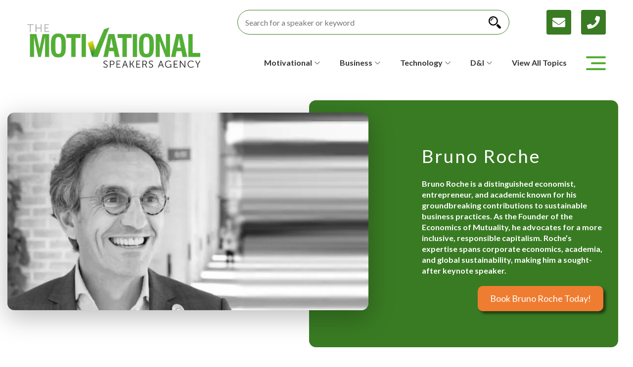

--- FILE ---
content_type: text/html; charset=UTF-8
request_url: https://motivationalspeakersagency.co.uk/economics/bruno-roche
body_size: 22899
content:

<!DOCTYPE html>
<html lang="en" dir="ltr" prefix="content: http://purl.org/rss/1.0/modules/content/  dc: http://purl.org/dc/terms/  foaf: http://xmlns.com/foaf/0.1/  og: http://ogp.me/ns#  rdfs: http://www.w3.org/2000/01/rdf-schema#  schema: http://schema.org/  sioc: http://rdfs.org/sioc/ns#  sioct: http://rdfs.org/sioc/types#  skos: http://www.w3.org/2004/02/skos/core#  xsd: http://www.w3.org/2001/XMLSchema# ">
  <head>
    <meta charset="utf-8" />
<meta name="description" content="Bruno Roche is the former Chief Economist of Mars and the Founder of ONEconomy, who is available to hire via The Motivational Speakers Agency!" />
<link rel="canonical" href="https://motivationalspeakersagency.co.uk/economics/bruno-roche" />
<meta property="og:site_name" content="The Motivational Speakers Agency" />
<meta property="og:url" content="https://motivationalspeakersagency.co.uk/economics/bruno-roche" />
<meta property="og:title" content="Hire Bruno Roche | Speaker Agent" />
<meta property="og:image" content="https://motivationalspeakersagency.co.uk/sites/default/files/styles/artists_thumbnail/public/2025-06/Bruno%20Roche.webp?itok=wywzZ0li" />
<meta name="twitter:card" content="summary_large_image" />
<meta name="twitter:title" content="Hire Bruno Roche | Speaker Agent" />
<meta name="twitter:site" content="motivationaluk" />
<meta name="twitter:url" content="https://motivationalspeakersagency.co.uk/economics/bruno-roche" />
<meta name="twitter:image:alt" content="Bruno Roche" />
<meta name="twitter:image" content="https://motivationalspeakersagency.co.uk/sites/default/files/styles/artists_thumbnail/public/2025-06/Bruno%20Roche.webp?itok=wywzZ0li" />
<meta name="Generator" content="Drupal 10 (https://www.drupal.org)" />
<meta name="MobileOptimized" content="width" />
<meta name="HandheldFriendly" content="true" />
<meta name="viewport" content="width=device-width, initial-scale=1.0" />
<link rel="stylesheet" href="https://fonts.googleapis.com/css?family=Roboto+Mono:300|Alef:700|Alex+Brush:regular|Lato:regular,100,100italic,300,300italic,900italic,900,700italic,700,italic&amp;subset=latin,hebrew,latin-ext&amp;display=swap" media="all" />
<script src="https://use.typekit.com/ete5hke.js" type="e35fae1c5fa1ce480e84ce1f-text/javascript"></script>
<script type="e35fae1c5fa1ce480e84ce1f-text/javascript">try{Typekit.load({ async: true });}catch(e){}</script>
<script type="application/ld+json">{
    "@context": "https://schema.org",
    "@graph": [
        {
            "@type": "Person",
            "name": "Bruno Roche",
            "image": {
                "@type": "ImageObject",
                "representativeOfPage": "True",
                "url": "https://motivationalspeakersagency.co.uk/sites/default/files/styles/artists_thumbnail/public/2025-06/Bruno%20Roche.webp?itok=wywzZ0li"
            }
        },
        {
            "@type": "Product",
            "@id": "https://motivationalspeakersagency.co.uk/economics/bruno-roche",
            "name": "Bruno Roche",
            "url": "https://motivationalspeakersagency.co.uk/economics/bruno-roche",
            "image": {
                "@type": "ImageObject",
                "representativeOfPage": "True",
                "url": "https://motivationalspeakersagency.co.uk/sites/default/files/styles/artists_thumbnail/public/2025-06/Bruno%20Roche.webp?itok=wywzZ0li"
            },
            "aggregateRating": {
                "@type": "AggregateRating",
                "bestRating": "5",
                "worstRating": "1"
            }
        }
    ]
}</script>
<link rel="icon" href="/sites/default/files/favicon.ico" type="image/vnd.microsoft.icon" />
<script type="e35fae1c5fa1ce480e84ce1f-text/javascript">window.a2a_config=window.a2a_config||{};a2a_config.callbacks=[];a2a_config.overlays=[];a2a_config.templates={};</script>

    <title>Hire Bruno Roche | Speaker Agent Contact Details</title>
    <link rel="stylesheet" media="all" href="/sites/default/files/css/css_Zpd1vIe4Cng6g9L-19La059BqJ0kx_pYK8ALkt_FMKg.css?delta=0&amp;language=en&amp;theme=entertainment&amp;include=[base64]" />
<link rel="stylesheet" media="all" href="//use.fontawesome.com/releases/v5.13.1/css/fontawesome.css" />
<link rel="stylesheet" media="all" href="//use.fontawesome.com/releases/v5.13.1/css/solid.css" />
<link rel="stylesheet" media="all" href="//use.fontawesome.com/releases/v5.13.1/css/regular.css" />
<link rel="stylesheet" media="all" href="//use.fontawesome.com/releases/v5.13.1/css/brands.css" />
<link rel="stylesheet" media="all" href="//use.fontawesome.com/releases/v5.13.1/js/v4-shims.js" />
<link rel="stylesheet" media="all" href="/sites/default/files/css/css___6lkY08JSR4ajh_TnKeUN44KECCikBqIfJQxiERkLo.css?delta=6&amp;language=en&amp;theme=entertainment&amp;include=[base64]" />
<link rel="stylesheet" media="all" href="/sites/default/files/css/css_vHbgvCQVjZjB_YHeZCwLPTvQMiPyyxzWv7ekoq269bY.css?delta=7&amp;language=en&amp;theme=entertainment&amp;include=[base64]" />

    

<!-- Google Tag Manager -->
<script type="e35fae1c5fa1ce480e84ce1f-text/javascript">(function(w,d,s,l,i){w[l]=w[l]||[];w[l].push({'gtm.start':
new Date().getTime(),event:'gtm.js'});var f=d.getElementsByTagName(s)[0],
j=d.createElement(s),dl=l!='dataLayer'?'&l='+l:'';j.async=true;j.src=
'https://www.googletagmanager.com/gtm.js?id='+i+dl;f.parentNode.insertBefore(j,f);
})(window,document,'script','dataLayer','GTM-WHXXQLP');</script>
<!-- End Google Tag Manager -->

<!-- Bing tracking code -->
<script type="e35fae1c5fa1ce480e84ce1f-text/javascript">(function(w,d,t,r,u){var f,n,i;w[u]=w[u]||[],f=function(){var o={ti:"11021763"};o.q=w[u],w[u]=new UET(o),w[u].push("pageLoad")},n=d.createElement(t),n.src=r,n.async=1,n.onload=n.onreadystatechange=function(){var s=this.readyState;s&&s!=="loaded"&&s!=="complete"||(f(),n.onload=n.onreadystatechange=null)},i=d.getElementsByTagName(t)[0],i.parentNode.insertBefore(n,i)})(window,document,"script","//bat.bing.com/bat.js","uetq");</script>
<!-- End Bing tracking code -->

<!-- Google Tag | ZenDesk ticket #4464 -->
<script type="e35fae1c5fa1ce480e84ce1f-text/javascript">
  var _gaq = _gaq || [];
  _gaq.push(['_setAccount', 'UA-156821549-1']);
_gaq.push(['_setDomainName', 'none']); _gaq.push(['_setAllowLinker', true]);
  _gaq.push(['_trackPageview']);
  (function() {
    var ga = document.createElement('script'); ga.type = 'text/javascript'; ga.async = true;
    ga.src = ('https:' == document.location.protocol ? 'https://ssl' : 'http://www') + '.google-analytics.com/ga.js';
    var s = document.getElementsByTagName('script')[0]; s.parentNode.insertBefore(ga, s);
  })();
</script>

<!-- Hotjar Tracking Code for https://musicandbands.co.uk/ -->



  </head>
  <body class="fontyourface node--type-artist">
<!-- Google Tag Manager (noscript) -->
<noscript><iframe src="https://www.googletagmanager.com/ns.html?id=GTM-WHXXQLP"
height="0" width="0" style="display:none;visibility:hidden"></iframe></noscript>
<!-- End Google Tag Manager (noscript) -->
        <a href="#main-content" class="visually-hidden focusable">
      Skip to main content
    </a>
    
      <div class="dialog-off-canvas-main-canvas" data-off-canvas-main-canvas>
    <div class="layout-container page-template">
  
  <div class="top-cont container">
    <header role="banner">
      
    </header>
  </div>

  <div class="mobile-number-menu-container px0">
    	<div class="mobile-menu-region">
    <div id="block-sitebrandingmobile">
  
    
        <a href="/" rel="home">
      <img src="/themes/entertainment/logo.webp" alt="Home" fetchpriority="high" />
    </a>
      
</div>
<div class="views-exposed-form" data-drupal-selector="views-exposed-form-artist-search-page-1" id="block-exposedformartist-searchpage-2">
  
    
      <form action="/artist-search" method="get" id="views-exposed-form-artist-search-page-1" accept-charset="UTF-8">
  <div class="js-form-item form-item js-form-type-search-api-autocomplete form-item-search-api-fulltext js-form-item-search-api-fulltext">
      <label for="edit-search-api-fulltext--2">SEARCH SPEAKER / KEYWORD</label>
        <input placeholder="Type here..." data-drupal-selector="edit-search-api-fulltext" data-search-api-autocomplete-search="artist_search" class="form-autocomplete form-text" data-autocomplete-path="/search_api_autocomplete/artist_search?display=page_1&amp;&amp;filter=search_api_fulltext" type="text" id="edit-search-api-fulltext--2" name="search_api_fulltext" value="" size="30" maxlength="128" />

        </div>
<div data-drupal-selector="edit-actions" class="form-actions js-form-wrapper form-wrapper" id="edit-actions--4"><input data-drupal-selector="edit-submit-artist-search-2" type="submit" id="edit-submit-artist-search--2" value="SEARCH" class="button js-form-submit form-submit" />
</div>


</form>

    <div class="btn-mobile-search-menu-btn-group">
    <div  class="btn-mobile-search-menu-open">
      <i class="fas fa-search fa-2x"></i>
    </div>
    <div class="btn-mobile-search-menu-close">
      <i class="fas fa-times fa-2x"></i>
    </div>
  </div>
</div>
<div id="block-togglesearch">
  
    
      
            <div><a class="phone" href="tel:02070787876"><i class="fas fa-phone">&nbsp;</i><span class="phone-number">0207 0787 876</span></a> <button class="toggleSearch closed"><i class="fas fa-search"></i><i class="fas fa-times"></i></button></div>
      
  </div>
<div id="block-phonenumber">
  
    
      
            <div><a class="email" href="/cdn-cgi/l/email-protection#204147454e54604d4f5449564154494f4e414c535045414b4552534147454e43590e434f0e554b"><i class="fas fa-envelope"></i></a><a class="phone" href="tel:02070787876"><i class="fas fa-phone"></i><span class="phone-number">0207 0787 876</span></a></div>
      
  </div>
<div id="block-drawermenubutton">
  
    
      
            <div><div class="header__btn-menu"><div class="toggleMenu toggleMenu__green"><p><span></span><span></span><span></span></p></div><div></div></div></div>
      
  </div>
<div id="block-menumobile" class="mobile-menu">
    <nav role="navigation" aria-labelledby="mobile-menu__id" id="mobile-menu__id">
        
                
        <div class="mobile-menu__wrapp">
                  

                        <ul class="green_color">
                            <li class="mobile-menu__link">
               
        
                    <span class="mobile-menu-parent-link">Motivational</span>
                                    <ul class="mobile-menu__submenu">
                            <li>
               
        
                    <a href="/explorer-adventure-speakers" data-drupal-link-system-path="node/23">Explorers &amp; Adventurers</a>
            
              </li>
                        <li>
               
        
                    <a href="https://motivationalspeakersagency.co.uk/female-motivational-speakers">Female Motivational</a>
            
              </li>
                        <li>
               
        
                    <a href="https://motivationalspeakersagency.co.uk/good-to-great-speakers">Good to Great</a>
            
              </li>
                        <li>
               
        
                    <a href="https://motivationalspeakersagency.co.uk/leadership-speakers">Leadership</a>
            
              </li>
                        <li>
               
        
                    <a href="https://motivationalspeakersagency.co.uk/marginal-gains-speakers">Marginal Gains</a>
            
              </li>
                        <li>
               
        
                    <a href="/mental-resilience-speakers" data-drupal-link-system-path="node/30">Mental Resilience</a>
            
              </li>
                        <li>
               
        
                    <a href="https://motivationalspeakersagency.co.uk/military-speakers">Military</a>
            
              </li>
                        <li>
               
        
                    <a href="/mindset-speakers" data-drupal-link-system-path="node/2194">Mindset</a>
            
              </li>
                        <li>
               
        
                    <a href="/motivational-speakers" data-drupal-link-system-path="node/12">Motivational</a>
            
              </li>
                        <li>
               
        
                    <a href="/organisational-behaviour-speakers" data-drupal-link-system-path="node/2156">Organisational Behaviour</a>
            
              </li>
                        <li>
               
        
                    <a href="https://motivationalspeakersagency.co.uk/peak-performance-speakers">Peak Performance</a>
            
              </li>
                        <li>
               
        
                    <a href="/psychology-human-behaviour-speakers" data-drupal-link-system-path="node/1865">Psychology &amp; Human Behaviour</a>
            
              </li>
                        <li>
               
        
                    <a href="https://motivationalspeakersagency.co.uk/teamwork-speakers">Teamwork</a>
            
              </li>
        </ul>
  
              </li>
                        <li class="mobile-menu__link">
               
        
                    <span class="mobile-menu-parent-link">Sporting</span>
                                    <ul class="mobile-menu__submenu">
                            <li>
               
        
                    <a href="/good-to-great-speakers" data-drupal-link-system-path="node/34">Good to Great</a>
            
              </li>
                        <li>
               
        
                    <a href="/leadership-speakers" data-drupal-link-system-path="node/14">Leadership</a>
            
              </li>
                        <li>
               
        
                    <a href="/marginal-gains-speakers" data-drupal-link-system-path="node/36">Marginal Gains</a>
            
              </li>
                        <li>
               
        
                    <a href="https://motivationalspeakersagency.co.uk/olympic-speakers">Olympians</a>
            
              </li>
                        <li>
               
        
                    <a href="/paralympic-speakers" data-drupal-link-system-path="node/3199">Paralympians</a>
            
              </li>
                        <li>
               
        
                    <a href="/peak-performance-speakers" data-drupal-link-system-path="node/28">Peak Performance</a>
            
              </li>
                        <li>
               
        
                    <a href="https://motivationalspeakersagency.co.uk/rugby-speakers">Rugby</a>
            
              </li>
                        <li>
               
        
                    <a href="/sports-speakers" data-drupal-link-system-path="node/17">Sports</a>
            
              </li>
                        <li>
               
        
                    <a href="/teamwork-speakers" data-drupal-link-system-path="node/15">Teamwork</a>
            
              </li>
        </ul>
  
              </li>
                        <li class="mobile-menu__link">
               
        
                    <span class="mobile-menu-parent-link">Business &amp; Economics</span>
                                    <ul class="mobile-menu__submenu">
                            <li>
               
        
                    <a href="https://motivationalspeakersagency.co.uk/business-speakers">Business Management</a>
            
              </li>
                        <li>
               
        
                    <a href="https://motivationalspeakersagency.co.uk/change-management-speakers">Change Management</a>
            
              </li>
                        <li>
               
        
                    <a href="https://motivationalspeakersagency.co.uk/customer-service-speakers">Customer Service</a>
            
              </li>
                        <li>
               
        
                    <a href="/economics-speakers" data-drupal-link-system-path="node/1180">Economics</a>
            
              </li>
                        <li>
               
        
                    <a href="https://motivationalspeakersagency.co.uk/entrepreneurship-speakers">Entrepreneurs</a>
            
              </li>
                        <li>
               
        
                    <a href="https://motivationalspeakersagency.co.uk/female-business-speakers">Female Business </a>
            
              </li>
                        <li>
               
        
                    <a href="https://motivationalspeakersagency.co.uk/finance-speakers">Finance</a>
            
              </li>
                        <li>
               
        
                    <a href="/future-of-work-speakers" data-drupal-link-system-path="node/2033">Future of Work</a>
            
              </li>
                        <li>
               
        
                    <a href="/geopolitics-speakers" data-drupal-link-system-path="node/1239">Geopolitics</a>
            
              </li>
                        <li>
               
        
                    <a href="https://motivationalspeakersagency.co.uk/marketing-branding-speakers">Marketing</a>
            
              </li>
                        <li>
               
        
                    <a href="https://motivationalspeakersagency.co.uk/politics-speakers">Politics</a>
            
              </li>
                        <li>
               
        
                    <a href="/risk-management-speakers" data-drupal-link-system-path="node/1182">Risk Management</a>
            
              </li>
                        <li>
               
        
                    <a href="https://motivationalspeakersagency.co.uk/sales-speakers">Sales</a>
            
              </li>
                        <li>
               
        
                    <a href="https://motivationalspeakersagency.co.uk/strategy-speakers">Strategy</a>
            
              </li>
        </ul>
  
              </li>
                        <li class="mobile-menu__link">
               
        
                    <span class="mobile-menu-parent-link">Diversity &amp; Inclusion</span>
                                    <ul class="mobile-menu__submenu">
                            <li>
               
        
                    <a href="https://motivationalspeakersagency.co.uk/black-history-month-speakers">Black History Month </a>
            
              </li>
                        <li>
               
        
                    <a href="/diversity-and-inclusion-speakers" data-drupal-link-system-path="node/40">Diversity &amp; Inclusion</a>
            
              </li>
                        <li>
               
        
                    <a href="/disability-awareness-speakers" data-drupal-link-system-path="node/3197">Disability Awareness</a>
            
              </li>
                        <li>
               
        
                    <a href="/female-business-speakers" data-drupal-link-system-path="node/29">Female Business</a>
            
              </li>
                        <li>
               
        
                    <a href="/female-motivational-speakers" data-drupal-link-system-path="node/39">Female Motivational</a>
            
              </li>
                        <li>
               
        
                    <a href="/hr-speakers" data-drupal-link-system-path="node/1194">HR</a>
            
              </li>
                        <li>
               
        
                    <a href="/international-womens-day-speakers" data-drupal-link-system-path="node/1968">International Women&#039;s Day</a>
            
              </li>
                        <li>
               
        
                    <a href="https://motivationalspeakersagency.co.uk/lgbt-speakers">LGBT</a>
            
              </li>
                        <li>
               
        
                    <a href="/mental-resilience-speakers" data-drupal-link-system-path="node/30">Mental Resilience</a>
            
              </li>
                        <li>
               
        
                    <a href="/millennials-generation-z-speakers" data-drupal-link-system-path="node/1242">Millennials</a>
            
              </li>
                        <li>
               
        
                    <a href="/neurodiversity-speakers" data-drupal-link-system-path="node/2961">Neurodiversity</a>
            
              </li>
                        <li>
               
        
                    <a href="/race-minority-ethnic-speakers" data-drupal-link-system-path="node/1788">Race &amp; Minority Ethnicity</a>
            
              </li>
                        <li>
               
        
                    <a href="/workplace-culture-speakers" data-drupal-link-system-path="node/2151">Workplace Culture</a>
            
              </li>
        </ul>
  
              </li>
                        <li class="mobile-menu__link">
               
        
                    <span class="mobile-menu-parent-link">Mental Health &amp; Wellbeing</span>
                                    <ul class="mobile-menu__submenu">
                            <li>
               
        
                    <a href="https://motivationalspeakersagency.co.uk/emotional-intelligence-wellbeing-speakers">Emotional Intelligence &amp; Wellbeing</a>
            
              </li>
                        <li>
               
        
                    <a href="/mental-health-speakers" data-drupal-link-system-path="node/1344">Mental Health</a>
            
              </li>
                        <li>
               
        
                    <a href="https://motivationalspeakersagency.co.uk/mental-resilience-speakers">Mental Resilience</a>
            
              </li>
                        <li>
               
        
                    <a href="/organisational-behaviour-speakers" data-drupal-link-system-path="node/2156">Organisational Behaviour</a>
            
              </li>
                        <li>
               
        
                    <a href="/psychology-human-behaviour-speakers" data-drupal-link-system-path="node/1865">Psychology</a>
            
              </li>
        </ul>
  
              </li>
                        <li class="mobile-menu__link">
               
        
                    <span class="mobile-menu-parent-link">Sustainability</span>
                                    <ul class="mobile-menu__submenu">
                            <li>
               
        
                    <a href="https://motivationalspeakersagency.co.uk/climate-change-speakers">Climate Change</a>
            
              </li>
                        <li>
               
        
                    <a href="/environmental-social-governance-speakers" data-drupal-link-system-path="node/2024">ESG</a>
            
              </li>
                        <li>
               
        
                    <a href="/smart-cities-speakers" data-drupal-link-system-path="node/1243">Smart Cities</a>
            
              </li>
                        <li>
               
        
                    <a href="/sustainability-environment-speakers" data-drupal-link-system-path="node/24">Sustainability &amp; Environment</a>
            
              </li>
        </ul>
  
              </li>
                        <li class="mobile-menu__link">
               
        
                    <span class="mobile-menu-parent-link">Technology &amp; Trends</span>
                                    <ul class="mobile-menu__submenu">
                            <li>
               
        
                    <a href="/artificial-intelligence-speakers" data-drupal-link-system-path="node/2168">Artificial Intelligence</a>
            
              </li>
                        <li>
               
        
                    <a href="/astronaut-space-exploration-speakers" data-drupal-link-system-path="node/1098">Astronauts</a>
            
              </li>
                        <li>
               
        
                    <a href="https://motivationalspeakersagency.co.uk/big-data-speakers">Big Data</a>
            
              </li>
                        <li>
               
        
                    <a href="https://motivationalspeakersagency.co.uk/cyber-security-speakers">Cyber Security</a>
            
              </li>
                        <li>
               
        
                    <a href="/digital-disruption-speakers" data-drupal-link-system-path="node/60">Digital Disruption</a>
            
              </li>
                        <li>
               
        
                    <a href="https://motivationalspeakersagency.co.uk/fintech-speakers">Fintech</a>
            
              </li>
                        <li>
               
        
                    <a href="https://motivationalspeakersagency.co.uk/futurism-trends-speakers">Futurism &amp; Trends</a>
            
              </li>
                        <li>
               
        
                    <a href="/geopolitics-speakers" data-drupal-link-system-path="node/1239">Geopolitics</a>
            
              </li>
                        <li>
               
        
                    <a href="https://motivationalspeakersagency.co.uk/innovation-speakers">Innovation</a>
            
              </li>
                        <li>
               
        
                    <a href="/metaverse-speakers" data-drupal-link-system-path="node/2130">Metaverse</a>
            
              </li>
                        <li>
               
        
                    <a href="/science-speakers" data-drupal-link-system-path="node/1179">Science</a>
            
              </li>
                        <li>
               
        
                    <a href="https://motivationalspeakersagency.co.uk/technology-speakers">Technology</a>
            
              </li>
                        <li>
               
        
                    <a href="/women-in-tech" data-drupal-link-system-path="node/2185">Women in Tech</a>
            
              </li>
        </ul>
  
              </li>
                        <li class="mobile-menu__link">
               
        
                    <a href="/about" data-drupal-link-system-path="node/9">About</a>
            
              </li>
                        <li class="mobile-menu__link">
               
        
                    <a href="/about/meet-our-team" data-drupal-link-system-path="node/8">Meet The Team</a>
            
              </li>
                        <li class="mobile-menu__link">
               
        
                    <a href="/about/testimonials" data-drupal-link-system-path="node/7">Testimonials</a>
            
              </li>
                        <li class="mobile-menu__link">
               
        
                    <a href="https://motivationalspeakersagency.co.uk/news">News</a>
            
              </li>
                        <li class="mobile-menu__link">
               
        
                    <a href="/contact" data-drupal-link-system-path="node/48">Contact Us</a>
            
              </li>
        </ul>
  


                </div>
    </nav>
</div>

  </div>

      <button class="ms-open-drawer-menu">
    <img src="/themes/entertainment/img/new-burger-menu-icon-white.png" class="burger" aria-label="Menu Open" loading="lazy">
    <img src="/themes/entertainment/img/new-close-icon-white.png" class="close" aria-label="Menu Close" loading="lazy">
  </button>
  <div class="mobile-drawer-menu-region">
    <div id="block-horizontalmenu">
  
      <h2>Horizontal menu</h2>
    
      <nav class="responsive-menu-block-wrapper">
  
              <ul id="horizontal-menu" class="horizontal-menu">
                    <li class="menu-item">
        <a href="/about" data-drupal-link-system-path="node/9">About</a>
              </li>
                <li class="menu-item">
        <a href="/about/csr" data-drupal-link-system-path="node/10">CSR</a>
              </li>
                <li class="menu-item">
        <a href="/frequently-asked-questions" data-drupal-link-system-path="node/1189">FAQs</a>
              </li>
                <li class="menu-item">
        <a href="/news" data-drupal-link-system-path="news">News</a>
              </li>
                <li class="menu-item">
        <a href="/about/testimonials" data-drupal-link-system-path="node/7">Testimonials</a>
              </li>
                <li class="menu-item">
        <a href="/about/meet-our-team" data-drupal-link-system-path="node/8">Meet The Team</a>
              </li>
                <li class="menu-item">
        <a href="/all-topics" data-drupal-link-system-path="node/2107">View all topics</a>
              </li>
                <li class="menu-item">
        <a href="/contact" data-drupal-link-system-path="node/48">Contact</a>
              </li>
        </ul>
  


</nav>
  </div>
<nav role="navigation" aria-labelledby="block-secondarymenu-5-menu" id="block-secondarymenu-5">
      
  <h2 id="block-secondarymenu-5-menu">Secondary Menu</h2>
  

        
                <div class="secondary-menu">
                        <ul>
                                            <li class="has-children">
                            <span>Motivational</span>
                                                                <ul class="megamenu ">
            
                                            <li>
                            <a href="/emotional-intelligence-wellbeing-speakers" data-drupal-link-system-path="node/33">Emotional Intelligence &amp; Wellbeing</a>
                            </li>
                                    <li>
                            <a href="/explorer-adventure-speakers" data-drupal-link-system-path="node/23">Explorer &amp; Adventure</a>
                            </li>
                                    <li>
                            <a href="/female-motivational-speakers" data-drupal-link-system-path="node/39">Female Motivation</a>
                            </li>
                                    <li>
                            <a href="/good-to-great-speakers" data-drupal-link-system-path="node/34">Good to Great</a>
                            </li>
                                    <li>
                            <a href="/growth-and-scale-speakers" data-drupal-link-system-path="node/2224">Growth &amp; Scale</a>
                            </li>
                                    <li>
                            <a href="/keynote-speakers" data-drupal-link-system-path="node/13">Keynote</a>
                            </li>
                                    <li>
                            <a href="/leadership-speakers" data-drupal-link-system-path="node/14">Leadership</a>
                            </li>
                                    <li>
                            <a href="/marginal-gains-speakers" data-drupal-link-system-path="node/36">Marginal Gains</a>
                            </li>
                                    <li>
                            <a href="/mental-resilience-speakers" data-drupal-link-system-path="node/30">Mental Resilience</a>
                            </li>
                                    <li>
                            <a href="/military-speakers" data-drupal-link-system-path="node/37">Military</a>
                            </li>
                                    <li>
                            <a href="/mindset-speakers" data-drupal-link-system-path="node/2194">Mindset</a>
                            </li>
                                    <li>
                            <a href="/motivational-speakers" data-drupal-link-system-path="node/12">Motivational</a>
                            </li>
                                    <li>
                            <a href="/olympic-speakers" data-drupal-link-system-path="node/79">Olympics</a>
                            </li>
                                    <li>
                            <a href="/overcoming-adversity-speakers" data-drupal-link-system-path="node/2164">Overcoming Adversity</a>
                            </li>
                                    <li>
                            <a href="/peak-performance-speakers" data-drupal-link-system-path="node/28">Peak Performance</a>
                            </li>
                                    <li>
                            <a href="/psychology-human-behaviour-speakers" data-drupal-link-system-path="node/1865">Psychology &amp; Human Behaviour</a>
                            </li>
                                    <li>
                            <a href="/sports-speakers" data-drupal-link-system-path="node/17">Sports</a>
                            </li>
                                    <li>
                            <a href="/teamwork-speakers" data-drupal-link-system-path="node/15">Teamwork</a>
                            </li>
                </ul>
      
                            </li>
                                    <li class="has-children">
                            <span>Business</span>
                                                                <ul class="megamenu ">
            
                                            <li>
                            <a href="/brexit-speakers" data-drupal-link-system-path="node/31">Brexit Speakers</a>
                            </li>
                                    <li>
                            <a href="/business-speakers" data-drupal-link-system-path="node/74">Business Speakers</a>
                            </li>
                                    <li>
                            <a href="/change-management-speakers" data-drupal-link-system-path="node/76">Change Management Speakers</a>
                            </li>
                                    <li>
                            <a href="/consumer-behaviour-speakers" data-drupal-link-system-path="node/1268">Consumer Behaviour Speakers</a>
                            </li>
                                    <li>
                            <a href="/customer-service-speakers" data-drupal-link-system-path="node/1141">Customer Service Speakers</a>
                            </li>
                                    <li>
                            <a href="/economics-speakers" data-drupal-link-system-path="node/1180">Economics Speakers</a>
                            </li>
                                    <li>
                            <a href="/entrepreneurship-speakers" data-drupal-link-system-path="node/27">Entrepreneurship Speakers</a>
                            </li>
                                    <li>
                            <a href="/female-business-speakers" data-drupal-link-system-path="node/29">Female Business Speakers</a>
                            </li>
                                    <li>
                            <a href="/fintech-speakers" data-drupal-link-system-path="node/1196">Fintech Speakers</a>
                            </li>
                                    <li>
                            <a href="/future-of-work-speakers" data-drupal-link-system-path="node/2033">Future of Work Speakers</a>
                            </li>
                                    <li>
                            <a href="/futurism-trends-speakers" data-drupal-link-system-path="node/19">Futurism &amp; Trends Speakers</a>
                            </li>
                                    <li>
                            <a href="/geopolitics-speakers" data-drupal-link-system-path="node/1239">Geopolitics Speakers</a>
                            </li>
                                    <li>
                            <a href="/growth-and-scale-speakers" data-drupal-link-system-path="node/2224">Growth &amp; Scale Speakers</a>
                            </li>
                                    <li>
                            <a href="/keynote-speakers" data-drupal-link-system-path="node/13">Keynote Speakers</a>
                            </li>
                                    <li>
                            <a href="/leadership-speakers" data-drupal-link-system-path="node/14">Leadership Speakers</a>
                            </li>
                                    <li>
                            <a href="/organisational-behaviour-speakers" data-drupal-link-system-path="node/2156">Organisational Behaviour Speakers</a>
                            </li>
                                    <li>
                            <a href="/politics-speakers" data-drupal-link-system-path="node/26">Politics Speakers </a>
                            </li>
                                    <li>
                            <a href="/psychology-human-behaviour-speakers" data-drupal-link-system-path="node/1865">Psychology &amp; Human Behaviour Speakers</a>
                            </li>
                                    <li>
                            <a href="/risk-management-speakers" data-drupal-link-system-path="node/1182">Risk Management Speakers</a>
                            </li>
                                    <li>
                            <a href="/sales-speakers" data-drupal-link-system-path="node/1101">Sales Speakers</a>
                            </li>
                                    <li>
                            <a href="/strategy-speakers" data-drupal-link-system-path="node/1238">Strategy Speakers</a>
                            </li>
                </ul>
      
                            </li>
                                    <li class="has-children">
                            <span>Technology</span>
                                                                <ul class="megamenu ">
            
                                            <li>
                            <a href="/artificial-intelligence-speakers" data-drupal-link-system-path="node/2168">AI</a>
                            </li>
                                    <li>
                            <a href="/astronaut-space-exploration-speakers" data-drupal-link-system-path="node/1098">Astronaut &amp; Space Exploration</a>
                            </li>
                                    <li>
                            <a href="/big-data-speakers" data-drupal-link-system-path="node/1254">Big Data</a>
                            </li>
                                    <li>
                            <a href="/climate-change-speakers" data-drupal-link-system-path="node/1169">Climate Change</a>
                            </li>
                                    <li>
                            <a href="/cyber-security-speakers" data-drupal-link-system-path="node/80">Cyber Security</a>
                            </li>
                                    <li>
                            <a href="/digital-disruption-speakers" data-drupal-link-system-path="node/60">Digital Disruption</a>
                            </li>
                                    <li>
                            <a href="/fintech-speakers" data-drupal-link-system-path="node/1196">Fintech</a>
                            </li>
                                    <li>
                            <a href="/futurism-trends-speakers" data-drupal-link-system-path="node/19">Futurism &amp; Trends</a>
                            </li>
                                    <li>
                            <a href="/healthcare-speakers" data-drupal-link-system-path="node/1177">Healthcare</a>
                            </li>
                                    <li>
                            <a href="/innovation-speakers" data-drupal-link-system-path="node/2106">Innovation</a>
                            </li>
                                    <li>
                            <a href="/metaverse-speakers" data-drupal-link-system-path="node/2130">Metaverse</a>
                            </li>
                                    <li>
                            <a href="/science-speakers" data-drupal-link-system-path="node/1179">Science</a>
                            </li>
                                    <li>
                            <a href="/sustainability-environment-speakers" data-drupal-link-system-path="node/24">Sustainability &amp; Environment</a>
                            </li>
                                    <li>
                            <a href="/smart-cities-speakers" data-drupal-link-system-path="node/1243">Smart Cities</a>
                            </li>
                                    <li>
                            <a href="/technology-speakers" data-drupal-link-system-path="node/32">Technology</a>
                            </li>
                                    <li>
                            <a href="/women-in-tech" data-drupal-link-system-path="node/2185">Women in Tech</a>
                            </li>
                </ul>
      
                            </li>
                                    <li class="has-children">
                            <span>D&amp;I</span>
                                                                <ul class="megamenu ">
            
                                            <li>
                            <a href="/black-history-month-speakers" data-drupal-link-system-path="node/1908">Black History Month</a>
                            </li>
                                    <li>
                            <a href="/disability-awareness-speakers" data-drupal-link-system-path="node/3197">Disability Awareness</a>
                            </li>
                                    <li>
                            <a href="/diversity-and-inclusion-speakers" data-drupal-link-system-path="node/40">Diversity &amp; Inclusion</a>
                            </li>
                                    <li>
                            <a href="/emotional-intelligence-wellbeing-speakers" data-drupal-link-system-path="node/33">Emotional Intelligence &amp; Wellbeing</a>
                            </li>
                                    <li>
                            <a href="/environmental-social-governance-speakers" data-drupal-link-system-path="node/2024">ESG</a>
                            </li>
                                    <li>
                            <a href="/female-motivational-speakers" data-drupal-link-system-path="node/39">Female Motivational</a>
                            </li>
                                    <li>
                            <a href="/future-of-work-speakers" data-drupal-link-system-path="node/2033">Future of Work</a>
                            </li>
                                    <li>
                            <a href="/hr-speakers" data-drupal-link-system-path="node/1194">HR</a>
                            </li>
                                    <li>
                            <a href="/international-womens-day-speakers" data-drupal-link-system-path="node/1968">International Women&#039;s Day</a>
                            </li>
                                    <li>
                            <a href="/lgbt-speakers" data-drupal-link-system-path="node/2076">LGBT</a>
                            </li>
                                    <li>
                            <a href="/mental-health-speakers" data-drupal-link-system-path="node/1344">Mental Health</a>
                            </li>
                                    <li>
                            <a href="/millennials-generation-z-speakers" data-drupal-link-system-path="node/1242">Millennials &amp; Gen Z</a>
                            </li>
                                    <li>
                            <a href="/neurodiversity-speakers" data-drupal-link-system-path="node/2961">Neurodiversity</a>
                            </li>
                                    <li>
                            <a href="/race-minority-ethnic-speakers" data-drupal-link-system-path="node/1788">Race &amp; Minority Ethnic</a>
                            </li>
                                    <li>
                            <a href="/workplace-culture-speakers" data-drupal-link-system-path="node/2151">Workplace Culture</a>
                            </li>
                </ul>
      
                            </li>
                                    <li>
                            <a href="/all-topics" data-drupal-link-system-path="node/2107">View All Topics</a>
                            </li>
                </ul>
            </div>
      


  </nav>

  </div>

	</div>

  <div class="primary-menu-container">
      <div class="container">
      <div class="row">
        <div class="ms-new-header text-md-center py2"  >
          <div id="block-entertainment-branding">
  
    
        <a href="/" title="Home" rel="home">
      <img src="/themes/entertainment/logo.webp" alt="Home" width="350" height="88" />
    </a>
      
</div>
<div class="views-exposed-form" data-drupal-selector="views-exposed-form-artist-search-page-1" id="block-exposedformartist-searchpage-3">
  
    
      <form action="/artist-search" method="get" id="views-exposed-form-artist-search-page-1" accept-charset="UTF-8">
  <div class="js-form-item form-item js-form-type-search-api-autocomplete form-item-search-api-fulltext js-form-item-search-api-fulltext">
      <label for="edit-search-api-fulltext--3">SEARCH SPEAKER / KEYWORD</label>
        <input placeholder="Type here..." data-drupal-selector="edit-search-api-fulltext" data-search-api-autocomplete-search="artist_search" class="form-autocomplete form-text" data-autocomplete-path="/search_api_autocomplete/artist_search?display=page_1&amp;&amp;filter=search_api_fulltext" type="text" id="edit-search-api-fulltext--3" name="search_api_fulltext" value="" size="30" maxlength="128" />

        </div>
<div data-drupal-selector="edit-actions" class="form-actions js-form-wrapper form-wrapper" id="edit-actions--5"><input data-drupal-selector="edit-submit-artist-search-3" type="submit" id="edit-submit-artist-search--3" value="SEARCH" class="button js-form-submit form-submit" />
</div>


</form>

    <div class="btn-search-menu-btn-group">
    <div  class="btn-search-menu-open">
      <i class="fas fa-search fa-2x"></i>
    </div>
    <div class="btn-search-menu-close">
      <i class="fas fa-times fa-2x"></i>
    </div>
  </div>
</div>
<div id="block-sticky-phone-number">
  
    
      
            <div><a class="email" href="/cdn-cgi/l/email-protection#4d2c2a2823390d202239243b2c392422232c213e3d282c26283f3e2c2a28232e34632e22633826"><i class="fas fa-envelope"></i></a><a class="phone" href="tel:02070787876"><i class="fas fa-phone"></i><span class="phone-number">0207 0787 876</span></a></div>
      
  </div>
<nav role="navigation" aria-labelledby="block-secondarymenu-menu" id="block-secondarymenu">
            
  <h2 class="visually-hidden" id="block-secondarymenu-menu">Secondary Menu</h2>
  

        
                <div class="secondary-menu">
                        <ul>
                                            <li class="has-children">
                            <span>Motivational</span>
                                                                <ul class="megamenu ">
            
                                            <li>
                            <a href="/emotional-intelligence-wellbeing-speakers" data-drupal-link-system-path="node/33">Emotional Intelligence &amp; Wellbeing</a>
                            </li>
                                    <li>
                            <a href="/explorer-adventure-speakers" data-drupal-link-system-path="node/23">Explorer &amp; Adventure</a>
                            </li>
                                    <li>
                            <a href="/female-motivational-speakers" data-drupal-link-system-path="node/39">Female Motivation</a>
                            </li>
                                    <li>
                            <a href="/good-to-great-speakers" data-drupal-link-system-path="node/34">Good to Great</a>
                            </li>
                                    <li>
                            <a href="/growth-and-scale-speakers" data-drupal-link-system-path="node/2224">Growth &amp; Scale</a>
                            </li>
                                    <li>
                            <a href="/keynote-speakers" data-drupal-link-system-path="node/13">Keynote</a>
                            </li>
                                    <li>
                            <a href="/leadership-speakers" data-drupal-link-system-path="node/14">Leadership</a>
                            </li>
                                    <li>
                            <a href="/marginal-gains-speakers" data-drupal-link-system-path="node/36">Marginal Gains</a>
                            </li>
                                    <li>
                            <a href="/mental-resilience-speakers" data-drupal-link-system-path="node/30">Mental Resilience</a>
                            </li>
                                    <li>
                            <a href="/military-speakers" data-drupal-link-system-path="node/37">Military</a>
                            </li>
                                    <li>
                            <a href="/mindset-speakers" data-drupal-link-system-path="node/2194">Mindset</a>
                            </li>
                                    <li>
                            <a href="/motivational-speakers" data-drupal-link-system-path="node/12">Motivational</a>
                            </li>
                                    <li>
                            <a href="/olympic-speakers" data-drupal-link-system-path="node/79">Olympics</a>
                            </li>
                                    <li>
                            <a href="/overcoming-adversity-speakers" data-drupal-link-system-path="node/2164">Overcoming Adversity</a>
                            </li>
                                    <li>
                            <a href="/peak-performance-speakers" data-drupal-link-system-path="node/28">Peak Performance</a>
                            </li>
                                    <li>
                            <a href="/psychology-human-behaviour-speakers" data-drupal-link-system-path="node/1865">Psychology &amp; Human Behaviour</a>
                            </li>
                                    <li>
                            <a href="/sports-speakers" data-drupal-link-system-path="node/17">Sports</a>
                            </li>
                                    <li>
                            <a href="/teamwork-speakers" data-drupal-link-system-path="node/15">Teamwork</a>
                            </li>
                </ul>
      
                            </li>
                                    <li class="has-children">
                            <span>Business</span>
                                                                <ul class="megamenu ">
            
                                            <li>
                            <a href="/brexit-speakers" data-drupal-link-system-path="node/31">Brexit Speakers</a>
                            </li>
                                    <li>
                            <a href="/business-speakers" data-drupal-link-system-path="node/74">Business Speakers</a>
                            </li>
                                    <li>
                            <a href="/change-management-speakers" data-drupal-link-system-path="node/76">Change Management Speakers</a>
                            </li>
                                    <li>
                            <a href="/consumer-behaviour-speakers" data-drupal-link-system-path="node/1268">Consumer Behaviour Speakers</a>
                            </li>
                                    <li>
                            <a href="/customer-service-speakers" data-drupal-link-system-path="node/1141">Customer Service Speakers</a>
                            </li>
                                    <li>
                            <a href="/economics-speakers" data-drupal-link-system-path="node/1180">Economics Speakers</a>
                            </li>
                                    <li>
                            <a href="/entrepreneurship-speakers" data-drupal-link-system-path="node/27">Entrepreneurship Speakers</a>
                            </li>
                                    <li>
                            <a href="/female-business-speakers" data-drupal-link-system-path="node/29">Female Business Speakers</a>
                            </li>
                                    <li>
                            <a href="/fintech-speakers" data-drupal-link-system-path="node/1196">Fintech Speakers</a>
                            </li>
                                    <li>
                            <a href="/future-of-work-speakers" data-drupal-link-system-path="node/2033">Future of Work Speakers</a>
                            </li>
                                    <li>
                            <a href="/futurism-trends-speakers" data-drupal-link-system-path="node/19">Futurism &amp; Trends Speakers</a>
                            </li>
                                    <li>
                            <a href="/geopolitics-speakers" data-drupal-link-system-path="node/1239">Geopolitics Speakers</a>
                            </li>
                                    <li>
                            <a href="/growth-and-scale-speakers" data-drupal-link-system-path="node/2224">Growth &amp; Scale Speakers</a>
                            </li>
                                    <li>
                            <a href="/keynote-speakers" data-drupal-link-system-path="node/13">Keynote Speakers</a>
                            </li>
                                    <li>
                            <a href="/leadership-speakers" data-drupal-link-system-path="node/14">Leadership Speakers</a>
                            </li>
                                    <li>
                            <a href="/organisational-behaviour-speakers" data-drupal-link-system-path="node/2156">Organisational Behaviour Speakers</a>
                            </li>
                                    <li>
                            <a href="/politics-speakers" data-drupal-link-system-path="node/26">Politics Speakers </a>
                            </li>
                                    <li>
                            <a href="/psychology-human-behaviour-speakers" data-drupal-link-system-path="node/1865">Psychology &amp; Human Behaviour Speakers</a>
                            </li>
                                    <li>
                            <a href="/risk-management-speakers" data-drupal-link-system-path="node/1182">Risk Management Speakers</a>
                            </li>
                                    <li>
                            <a href="/sales-speakers" data-drupal-link-system-path="node/1101">Sales Speakers</a>
                            </li>
                                    <li>
                            <a href="/strategy-speakers" data-drupal-link-system-path="node/1238">Strategy Speakers</a>
                            </li>
                </ul>
      
                            </li>
                                    <li class="has-children">
                            <span>Technology</span>
                                                                <ul class="megamenu ">
            
                                            <li>
                            <a href="/artificial-intelligence-speakers" data-drupal-link-system-path="node/2168">AI</a>
                            </li>
                                    <li>
                            <a href="/astronaut-space-exploration-speakers" data-drupal-link-system-path="node/1098">Astronaut &amp; Space Exploration</a>
                            </li>
                                    <li>
                            <a href="/big-data-speakers" data-drupal-link-system-path="node/1254">Big Data</a>
                            </li>
                                    <li>
                            <a href="/climate-change-speakers" data-drupal-link-system-path="node/1169">Climate Change</a>
                            </li>
                                    <li>
                            <a href="/cyber-security-speakers" data-drupal-link-system-path="node/80">Cyber Security</a>
                            </li>
                                    <li>
                            <a href="/digital-disruption-speakers" data-drupal-link-system-path="node/60">Digital Disruption</a>
                            </li>
                                    <li>
                            <a href="/fintech-speakers" data-drupal-link-system-path="node/1196">Fintech</a>
                            </li>
                                    <li>
                            <a href="/futurism-trends-speakers" data-drupal-link-system-path="node/19">Futurism &amp; Trends</a>
                            </li>
                                    <li>
                            <a href="/healthcare-speakers" data-drupal-link-system-path="node/1177">Healthcare</a>
                            </li>
                                    <li>
                            <a href="/innovation-speakers" data-drupal-link-system-path="node/2106">Innovation</a>
                            </li>
                                    <li>
                            <a href="/metaverse-speakers" data-drupal-link-system-path="node/2130">Metaverse</a>
                            </li>
                                    <li>
                            <a href="/science-speakers" data-drupal-link-system-path="node/1179">Science</a>
                            </li>
                                    <li>
                            <a href="/sustainability-environment-speakers" data-drupal-link-system-path="node/24">Sustainability &amp; Environment</a>
                            </li>
                                    <li>
                            <a href="/smart-cities-speakers" data-drupal-link-system-path="node/1243">Smart Cities</a>
                            </li>
                                    <li>
                            <a href="/technology-speakers" data-drupal-link-system-path="node/32">Technology</a>
                            </li>
                                    <li>
                            <a href="/women-in-tech" data-drupal-link-system-path="node/2185">Women in Tech</a>
                            </li>
                </ul>
      
                            </li>
                                    <li class="has-children">
                            <span>D&amp;I</span>
                                                                <ul class="megamenu ">
            
                                            <li>
                            <a href="/black-history-month-speakers" data-drupal-link-system-path="node/1908">Black History Month</a>
                            </li>
                                    <li>
                            <a href="/disability-awareness-speakers" data-drupal-link-system-path="node/3197">Disability Awareness</a>
                            </li>
                                    <li>
                            <a href="/diversity-and-inclusion-speakers" data-drupal-link-system-path="node/40">Diversity &amp; Inclusion</a>
                            </li>
                                    <li>
                            <a href="/emotional-intelligence-wellbeing-speakers" data-drupal-link-system-path="node/33">Emotional Intelligence &amp; Wellbeing</a>
                            </li>
                                    <li>
                            <a href="/environmental-social-governance-speakers" data-drupal-link-system-path="node/2024">ESG</a>
                            </li>
                                    <li>
                            <a href="/female-motivational-speakers" data-drupal-link-system-path="node/39">Female Motivational</a>
                            </li>
                                    <li>
                            <a href="/future-of-work-speakers" data-drupal-link-system-path="node/2033">Future of Work</a>
                            </li>
                                    <li>
                            <a href="/hr-speakers" data-drupal-link-system-path="node/1194">HR</a>
                            </li>
                                    <li>
                            <a href="/international-womens-day-speakers" data-drupal-link-system-path="node/1968">International Women&#039;s Day</a>
                            </li>
                                    <li>
                            <a href="/lgbt-speakers" data-drupal-link-system-path="node/2076">LGBT</a>
                            </li>
                                    <li>
                            <a href="/mental-health-speakers" data-drupal-link-system-path="node/1344">Mental Health</a>
                            </li>
                                    <li>
                            <a href="/millennials-generation-z-speakers" data-drupal-link-system-path="node/1242">Millennials &amp; Gen Z</a>
                            </li>
                                    <li>
                            <a href="/neurodiversity-speakers" data-drupal-link-system-path="node/2961">Neurodiversity</a>
                            </li>
                                    <li>
                            <a href="/race-minority-ethnic-speakers" data-drupal-link-system-path="node/1788">Race &amp; Minority Ethnic</a>
                            </li>
                                    <li>
                            <a href="/workplace-culture-speakers" data-drupal-link-system-path="node/2151">Workplace Culture</a>
                            </li>
                </ul>
      
                            </li>
                                    <li>
                            <a href="/all-topics" data-drupal-link-system-path="node/2107">View All Topics</a>
                            </li>
                </ul>
            </div>
      


  </nav>
<nav role="navigation" aria-labelledby="block-entertainment-main-menu-menu" id="block-entertainment-main-menu">
            
        
    <button class="ms-open-top-menu">
  <img src="/themes/entertainment/img/new-burger-menu-icon.png" class="burger" aria-label="Menu Open" width="40" height="28" loading="lazy">
  <img src="/themes/entertainment/img/new-close-icon.png" class="close" aria-label="Menu Close" width="24" height="24" loading="lazy">
  </button>
    <div class="top-menu">
          <ul>
              <li>
        <a href="/about" data-drupal-link-system-path="node/9">About</a>
              </li>
          <li>
        <a href="/about/csr" data-drupal-link-system-path="node/10">CSR</a>
              </li>
          <li>
        <a href="/frequently-asked-questions" data-drupal-link-system-path="node/1189">FAQs</a>
              </li>
          <li>
        <a href="/news" data-drupal-link-system-path="news">News</a>
              </li>
          <li>
        <a href="/about/testimonials" data-drupal-link-system-path="node/7">Testimonials</a>
              </li>
          <li>
        <a href="/about/meet-our-team" data-drupal-link-system-path="node/8">Meet The Team</a>
              </li>
          <li>
        <a href="/all-topics" data-drupal-link-system-path="node/2107">View all topics</a>
              </li>
          <li>
        <a href="/contact" data-drupal-link-system-path="node/48">Contact</a>
              </li>
        </ul>
  </div>



  </nav>
<div data-drupal-messages-fallback class="hidden"></div>

        </div>
      </div>
    </div>
  </div>


  <div class="hero-container">
    

    

    
  </div>

    <main role="main">
    <a id="main-content" tabindex="-1"></a>
    
    <div class="layout-content">
        <div>
    <div id="block-entertainment-content">
  
    
      
<div data-history-node-id="2788" class="node node--type-artist node--view-mode-full ds-2col-stacked clearfix">

    

    <div class="group-header">
        
<div class="field field--name-field-artist-page-hero field--type-viewfield field--label-hidden">
  
    
        
<div class="field__item field__item-label-hidden">
  
    
      <div class="views-element-container"><div class="js-view-dom-id-80b23a575424f659228f5ff0412c86fac8515831ca4c79b3ec528f17ec7e62ad">
  
  
  

  
  
  

      <div class="views-row">

  <div class="overlapping-hero hero-container">
    <div class="image-top">
        <img src="/sites/default/files/2025-06/Bruno%20Roche.webp" alt="Bruno Roche official speaker profile picture" width="935" height="500" class="profile-image" />
    </div>
    <div class="half col-xs-12">
      <div class="text col-xs-12">
        <h1>Bruno Roche</h1>
        <p>Bruno Roche is a distinguished economist, entrepreneur, and academic known for his groundbreaking contributions to sustainable business practices. As the Founder of the Economics of Mutuality, he advocates for a more inclusive, responsible capitalism. Roche’s expertise spans corporate economics, academia, and global sustainability, making him a sought-after keynote speaker.</p>
        
        
        <a rel="nofollow" href="" data-toggle="modal" data-target="#modalPopup" class="testde button enquire-btn enquire btn flash-button" data-title='Bruno Roche'>
                            Book Bruno Roche Today!
                    </a>
        
                </div>
    </div>
  </div>
</div>

    

  
  

  
  
</div>
</div>

  </div>

    </div>

    </div>
    <div class="container">
        <div class="row">
            <div class="group-left col-sm-2 col-lg-2">
                <div class="views-exposed-form" data-drupal-selector="views-exposed-form-artist-search-page-1" id="block-exposedformartist-searchpage-1">
  
    
      <form action="/artist-search" method="get" id="views-exposed-form-artist-search-page-1" accept-charset="UTF-8">
  <div class="js-form-item form-item js-form-type-search-api-autocomplete form-item-search-api-fulltext js-form-item-search-api-fulltext">
      <label for="edit-search-api-fulltext">SEARCH SPEAKER / KEYWORD</label>
        <input placeholder="Type here..." data-drupal-selector="edit-search-api-fulltext" data-search-api-autocomplete-search="artist_search" class="form-autocomplete form-text" data-autocomplete-path="/search_api_autocomplete/artist_search?display=page_1&amp;&amp;filter=search_api_fulltext" type="text" id="edit-search-api-fulltext" name="search_api_fulltext" value="" size="30" maxlength="128" />

        </div>
<div data-drupal-selector="edit-actions" class="form-actions js-form-wrapper form-wrapper" id="edit-actions"><input data-drupal-selector="edit-submit-artist-search" type="submit" id="edit-submit-artist-search" value="SEARCH" class="button js-form-submit form-submit" />
</div>


</form>

  </div>

                
                <div id="block-categorymenu">
  
      <h3>By Category</h3>
    
      
<ul id="superfish-category-menu" class="menu sf-menu sf-category-menu sf-vertical sf-style-none">
  
<li id="category-menu-menu-link-content6122701e-8edf-4220-b7d7-b768d6c850b7" class="sf-depth-1 sf-no-children"><a href="/business-speakers" class="sf-depth-1">Business</a></li><li id="category-menu-menu-link-contentfcf94f90-fc6c-4930-ac11-a665b6ec4b5e" class="sf-depth-1 sf-no-children"><a href="/diversity-and-inclusion-speakers" class="sf-depth-1">Diversity &amp; Inclusion</a></li><li id="category-menu-menu-link-content6b5b135f-8ce6-4536-854a-1a43570da35a" class="sf-depth-1 sf-no-children"><a href="/entrepreneurship-speakers" class="sf-depth-1">Entrepreneurship</a></li><li id="category-menu-menu-link-content40b4c9c0-9b4a-40b9-b4e8-d89e2fe46e8a" class="sf-depth-1 sf-no-children"><a href="/explorer-adventure-speakers" class="sf-depth-1">Explorer &amp; Adventure</a></li><li id="category-menu-menu-link-content157353eb-31c4-43ef-bce3-abb6f5d2719b" class="sf-depth-1 sf-no-children"><a href="/futurism-trends-speakers" class="sf-depth-1">Futurism &amp; Trends</a></li><li id="category-menu-menu-link-contentcd867ce1-2333-4b1e-9a59-4c395f2e5b17" class="sf-depth-1 sf-no-children"><a href="/geopolitics-speakers" class="sf-depth-1">Geopolitics</a></li><li id="category-menu-menu-link-content60366be5-92ed-43a5-84e6-dc306a193ab1" class="sf-depth-1 sf-no-children"><a href="/motivational-speakers" class="sf-depth-1">Motivational</a></li><li id="category-menu-menu-link-content22fec91f-0cf3-4609-80b0-c0bbe1627278" class="sf-depth-1 sf-no-children"><a href="/peak-performance-speakers" class="sf-depth-1">Peak Performance</a></li><li id="category-menu-menu-link-content22ae3cdc-834e-4108-ad3e-a6d626180395" class="sf-depth-1 sf-no-children"><a href="/sustainability-environment-speakers" class="sf-depth-1">Sustainability &amp; Environment</a></li><li id="category-menu-menu-link-content5737c774-942f-4d9e-9d5f-3f2196903416" class="sf-depth-1 sf-no-children"><a href="/technology-speakers" class="sf-depth-1">Technology</a></li>
</ul>

  </div>
                <div  id="block-entertainmentguide">
  
      <h3 >
      Speaking Topics
    </h3>
    
      
<ul id="superfish-entertainment-guide" class="menu sf-menu sf-entertainment-guide sf-vertical sf-style-none">
  
<li id="entertainment-guide-menu-link-content4adba4d3-a0c4-4a82-a52a-59739009b543" class="sf-depth-1 sf-no-children"><a href="/black-history-month-speakers" class="sf-depth-1">Black History Month</a></li><li id="entertainment-guide-menu-link-contentd2d77c34-dca3-4578-a431-0d2ac564e22b" class="sf-depth-1 sf-no-children"><a href="/emotional-intelligence-wellbeing-speakers" class="sf-depth-1">Emotional Intelligence</a></li><li id="entertainment-guide-menu-link-content99f93ca3-1cc7-43f3-9b01-3ef4722bb0b6" class="sf-depth-1 sf-no-children"><a href="/future-of-work-speakers" class="sf-depth-1">Future of Work </a></li><li id="entertainment-guide-menu-link-content58bace41-362f-4b01-8dba-579939b05e45" class="sf-depth-1 sf-no-children"><a href="/innovation-speakers" class="sf-depth-1">Innovation</a></li><li id="entertainment-guide-menu-link-content33435ad9-236f-48b9-a24e-c5aa4da5e4f8" class="sf-depth-1 sf-no-children"><a href="/international-womens-day-speakers" class="sf-depth-1">International Women&#039;s Day</a></li><li id="entertainment-guide-menu-link-contentd3973c04-15dd-42f4-944a-b37929ef586c" class="sf-depth-1 sf-no-children"><a href="/leadership-speakers" class="sf-depth-1">Leadership</a></li><li id="entertainment-guide-menu-link-content8349eed7-aee8-4ac3-872d-c3ff02bae17e" class="sf-depth-1 sf-no-children"><a href="/lgbt-speakers" class="sf-depth-1">LGBT</a></li><li id="entertainment-guide-menu-link-contentceb9ace1-3f92-4e3e-8c49-cf2c26ecaca0" class="sf-depth-1 sf-no-children"><a href="/mental-health-speakers" class="sf-depth-1">Mental Health </a></li><li id="entertainment-guide-menu-link-content921de920-83da-462f-98f2-2d5f02bcd147" class="sf-depth-1 sf-no-children"><a href="/mental-resilience-speakers" class="sf-depth-1">Mental Resilience</a></li><li id="entertainment-guide-menu-link-content0f030338-12c6-4610-9f4c-c5df688ec661" class="sf-depth-1 sf-no-children"><a href="/race-minority-ethnic-speakers" class="sf-depth-1">Race &amp; Minority Ethnic</a></li><li id="entertainment-guide-menu-link-content3ec57536-2fe8-442e-ae38-72b91c3b7b36" class="sf-depth-1 sf-no-children"><a href="/teamwork-speakers" class="sf-depth-1">Teamwork</a></li><li id="entertainment-guide-menu-link-content799a29ef-2d68-437b-8e4b-f3bb0622befc" class="sf-depth-1 sf-no-children"><a href="/workplace-culture-speakers" class="sf-depth-1">Workplace Culture</a></li><li id="entertainment-guide-menu-link-content9e231e6d-537d-4482-aee8-7595cf415a8e" class="sf-depth-1 sf-no-children"><a href="/all-topics" class="sf-depth-1">View All Topics</a></li>
</ul>

  </div>


                
                <div class="sticky">
                    <a rel="nofollow" href="" data-toggle="modal" data-target="#modalPopup" class="button enquire-btn enquire sidebar-cta flash-button roundedCorners">
                                                    <span>Book Bruno Roche today! <i class="fas fa-angle-double-right"></i></span>
                                            </a>
                </div>
            </div>
            
            <div class="group-right col-sm-10 col-lg-10">
                                    <div class="nav-content-wrapper">
                        <div class="tab-content pt-0 col-xs-12">
                            <div class="tags genres">
                                <div class="views-element-container"><div class="js-view-dom-id-f0b8adf4c7f36241ab1605064ba18c97b8051b18d041acff9de922ee6cbe4f40">
  
  
  

  
  
  

      <div class="genres-wrap"><div class="views-element-container"><div class="js-view-dom-id-16d8c2aa561991eccedb3d95d19739fb93d5d6ba4b841db593adaaedc0517e73">
  
  
  

  
  
  

      <div><a href="/economics-speakers">Economics</a></div>

    

  
  

  
  
</div>
</div>

<div class="views-element-container"><div class="js-view-dom-id-2dbdde4080b60f1473f2223c6c30e31cbf40c1ff9c38130fc3b5b08d90f56d7a">
  
  
  

  
  
  

      <div><a href="/business-speakers">Business</a></div>

    

  
  

  
  
</div>
</div>

<div class="views-element-container"><div class="js-view-dom-id-1a14b0d4fe2e2edefb87d8eafc5237c8be38aac049e9e83acff8b95d2285a0b0">
  
  
  

  
  
  

      <div><a href="/innovation-speakers">Innovation</a></div>

    

  
  

  
  
</div>
</div>

<div class="views-element-container"><div class="js-view-dom-id-9a9872981d7e838d1ce660ab94a582edca63bdc9ca1e369d06671d5addba640a">
  
  
  

  
  
  

      <div><a href="/environmental-social-governance-speakers">Environmental, Social &amp; Governance (ESG)</a></div>

    

  
  

  
  
</div>
</div>

<div class="views-element-container"><div class="js-view-dom-id-969ed293105da0954db6784b8ecbb0441843bec8886761e48c687bdf0bf0ceff">
  
  
  

  
  
  

      <div><a href="/sustainability-environment-speakers">Sustainability &amp; Environment</a></div>

    

  
  

  
  
</div>
</div>

</div>

    

  
  

  
  
</div>
</div>

                            </div>
                            <div class="content-area-wrap">
                                                                    <h2 class="pt-0">Biography:</h2>
                                                <div class="field field--name-field-body-copy-top field--type-text-long field--label-hidden"><p>Bruno Roche stands as a paragon in the world of economics, not only for his exceptional career as a corporate economist and entrepreneur but also for his profound contributions as an author and academic. As a keynote speaker, he brings a wealth of knowledge and an innovative perspective on economics, emphasising the potential for businesses to generate profits while addressing societal and environmental challenges. His philosophy, encapsulated as the <strong>Founder of the Economics of Mutuality and the Founder and Co-Chair of ONE Society&nbsp;</strong>revolutionises the traditional views of capitalism, suggesting a more inclusive and sustainable approach.</p><p>His journey in the field began with his role as the <strong>Chief Economist at Mars Incorporated</strong> in 2006, where he spent 14 years deeply involved in the company's economic strategies and also led its internal think tank, Catalyst. This role provided him with invaluable insights into the practical aspects of corporate economics, insights he later channelled into academic pursuits. In 2014, Roche <strong>co-founded the Oxford Center for the Economics of Mutuality at the University of Oxford</strong>, a milestone that marked his transition into an academic authority in his field. His tenure as a Visiting Lecturer at Sciences Po further solidified his academic credentials, leading to his <strong>first book, "Completing Capitalism: Heal Business to Heal the World".</strong></p><p>Bruno's influence extends to China and the Netherlands, where he <strong>co-founded Centers for the Economics of Mutuality at the China Europe International Business School and Erasmus University</strong>, respectively. In 2024, Bruno Founded and became the Co-Chair of ONE Society, bringing together leading thinkers, firms, academic institutions, and policy organisations to accelerate the global adoption of the Economics of Mutuality. His appointment to several prestigious boards, including the <strong>Sustainability Committee of Blue Like An Orange Sustainable Capital</strong>, the <strong>UN Global PRME</strong>, and the <strong>Global Sustainable Finance Scientific Council of S&amp;P Global Ratings</strong>, underscores his expertise in sustainable finance and responsible business practices.</p><p>As a keynote speaker, Bruno is renowned for his eloquent presentations on the future of capitalism, responsible business, sustainability, Environmental, Social, and Governance (ESG) criteria and mutual value creation. His speeches are a blend of insightful economic theories and practical solutions, making him an ideal choice for conferences and events focusing on economic innovation and sustainable business practices. Bruno's ability to articulate complex economic concepts in an accessible manner makes him a sought-after speaker for those looking to understand and navigate the evolving landscape of global economics. Hiring Bruno Roche as a keynote speaker guarantees an enlightening experience, filled with profound insights into creating a more sustainable and mutually beneficial economic future.</p></div>
      
                                    
                                    
                                                                <div class="mobile-cta-btn">
                                    <a rel="nofollow" href="" data-toggle="modal" data-target="#modalPopup" class="enquire-btn flash-button" data-title="Bruno Roche">
                                    Book Bruno Roche Today!
                                    </a>
                                </div>
                                                                    <h2>Videos:</h2>
                                    <div id="profile_2" class="profile-pane fade2 in2 mt-0">
                                              <div class="field field--name-field-videos field--type-entity-reference-revisions field--label-hidden">
              <div class="field--item">  <div class="paragraph paragraph--type--speaker-videos paragraph--view-mode--default">
                      <div class="field field--name-field-video-youtube-url field--type-youtube field--label-hidden">
<div class="lazyYT" data-youtube-id="PIC80r4Lhwo"></div>
</div>
      
      </div>
</div>
              <div class="field--item">  <div class="paragraph paragraph--type--speaker-videos paragraph--view-mode--default">
                      <div class="field field--name-field-video-youtube-url field--type-youtube field--label-hidden">
<div class="lazyYT" data-youtube-id="VrGCjZ-Lxgc"></div>
</div>
      
      </div>
</div>
              <div class="field--item">  <div class="paragraph paragraph--type--speaker-videos paragraph--view-mode--default">
                      <div class="field field--name-field-video-youtube-url field--type-youtube field--label-hidden">
<div class="lazyYT" data-youtube-id="tYUXo3r4rnM"></div>
</div>
      
      </div>
</div>
          </div>
  
                                    </div>
                                                            </div>
                            <div class="panel-group artist-panel" id="accordion">
                                                                                                    <div class="panel panel-default">
                                        <h4 class="panel-title">
                                            <a class="accordion-toggle collapsed" data-toggle="collapse" data-parent="#accordion" href="#testimonials-tab">
                                                Testimonials
                                            </a>
                                        </h4>
                                        <div id="testimonials-tab" class="panel-collapse collapse">
                                            <div class="panel-body">
                                                <div id="profile_4" class="profile-pane fade2 in2">
                                                                <div class="field field--name-field-testimonials field--type-text-with-summary field--label-hidden"><blockquote><p>"Bruno Roche is a forward-thinker and with his applied economics, he does go beyond the orthodoxies of the economy. He foresees a whole system economy to heal the world." - <strong>Dr Siamak, Founder &amp; Director, SIAMAK Living Architecture</strong></p></blockquote></div>
      
                                                </div>
                                            </div>
                                        </div>
                                    </div>
                                                                                                    <div class="panel panel-default">
                                        <h4 class="panel-title">
                                        <a class="accordion-toggle collapsed" data-toggle="collapse" data-parent="#accordion" href="#custom-one">
                                            Speaking Topics
                                        </a>
                                        </h4>
                                        <div id="custom-one" class="panel-collapse collapse">
                                            <div class="panel-body">
                                                <div id="profile_5" class="profile-pane">
                                                                <div class="field field--name-field-custom-tab-text field--type-text-long field--label-hidden"><ul><li>The Future of Capitalism</li><li>Economics of Mutuality</li><li>Mutual Value Creation</li><li>Corporate Purpose</li><li>Responsible Business</li><li>ESG</li><li>Sustainability</li></ul></div>
      
                                                </div>
                                            </div>
                                        </div>
                                    </div>
                                                                                                    <div class="panel panel-default">
                                        <h4 class="panel-title">
                                            <a class="accordion-toggle collapsed" data-toggle="collapse" data-parent="#accordion" href="#custom-two">
                                                Achievements
                                            </a>
                                        </h4>
                                        <div id="custom-two" class="panel-collapse collapse">
                                            <div class="panel-body">
                                                <div id="profile_6" class="profile-pane fade2 in2">
                                                                <div class="field field--name-field-custom-tab-text-2 field--type-text-long field--label-hidden"><ul><li><strong>2023 - </strong>Founded ONEconomy</li><li><strong>2021 - </strong>Co-edited "Putting Purpose Into Practice: The Economics of Mutuality," showcasing his thought leadership in sustainable economics. Became a Board Member of the Global Sustainable Finance Scientific Council at S&amp;P Global Ratings &amp; a Founding Board Member of the China Impact Investing Network.</li><li><strong>2020 - </strong>Co-founded &amp; became a Senior Visiting Fellow at the Rotterdam Center for the Economics of Mutuality at the Rotterdam School of Management, Erasmus University. Joined the Board of the UN Global Compact PRME, demonstrating his commitment to integrating mutuality in business education and practice.</li><li><strong>2017 - </strong>Co-authored "Completing Capitalism: Heal Business to Heal the World" &amp; Co-founded the China Center for the Economics of Mutuality at the China Europe International Business School, highlighting his role in promoting a new paradigm in business sustainability and economics.</li><li><strong>2014 - </strong>Co-founded the Oxford Center for the Economics of Mutuality at the Said Business School, University of Oxford, marking a pivotal contribution to academic research and education in sustainable business practices.</li></ul></div>
      
                                                </div>
                                            </div>
                                        </div>
                                    </div>
                                                        </div>
                        </div>
                    </div>


                    <div class='body-cta col-xs-12'>
                        <div class="body-cta__section-wrapper">
                            <h3 class="hire-speaker">How to Hire Bruno Roche</h3>
                            <div class='body-cta__top-section'><p>To book
                                Bruno Roche
                                as the speaker for your corporate event, function or conference, contact The Motivational Speakers Agency on <a class="InfinityNumber" href="tel:02070787876">0207 0787 876</a> or email us at <a href="/cdn-cgi/l/email-protection#86e7e1e3e8f2c6ebe9f2eff0e7f2efe9e8e7eaf5f6e3e7ede3f4f5e7e1e3e8e5ffa8e5e9a8f3ed"><span class="__cf_email__" data-cfemail="147573717a6054797b607d6275607d7b7a7578676471757f7166677573717a776d3a777b3a617f">[email&#160;protected]</span></a>. Alternatively use the enquiry form below and one of our official booking agents will call you back.</p>
                            </div>
                            <div class="body-cta__enquiry-form">
                                <span id="webform-submission-body-cta-contact-node-2788-form-ajax-content"></span><div id="webform-submission-body-cta-contact-node-2788-form-ajax" class="webform-ajax-form-wrapper" data-effect="fade" data-progress-type="throbber"><form class="webform-submission-form webform-submission-add-form webform-submission-body-cta-contact-form webform-submission-body-cta-contact-add-form webform-submission-body-cta-contact-node-2788-form webform-submission-body-cta-contact-node-2788-add-form formModal js-webform-details-toggle webform-details-toggle" data-drupal-selector="webform-submission-body-cta-contact-node-2788-add-form" action="/economics/bruno-roche" method="post" id="webform-submission-body-cta-contact-node-2788-add-form" accept-charset="UTF-8">
  
  <div data-drupal-selector="edit-contact-container" id="edit-contact-container" class="js-form-wrapper form-wrapper"><div class="col-lg-6 js-form-item form-item js-form-type-textfield form-item-name js-form-item-name">
      <label for="edit-name" class="js-form-required form-required">Your Name*</label>
        <input data-drupal-selector="edit-name" type="text" id="edit-name" name="name" value="" size="60" maxlength="255" class="form-text required" required="required" aria-required="true" />

        </div>
<div class="col-lg-6 js-form-item form-item js-form-type-email form-item-email js-form-item-email">
      <label for="edit-email" class="js-form-required form-required">Your Email*</label>
        <input data-drupal-selector="edit-email" type="email" id="edit-email" name="email" value="" size="60" maxlength="254" class="form-email required" required="required" aria-required="true" />

        </div>
<div class="col-lg-6 js-form-item form-item js-form-type-textfield form-item-telephone js-form-item-telephone">
      <label for="edit-telephone" class="js-form-required form-required">Telephone*</label>
        <input data-drupal-selector="edit-telephone" type="text" id="edit-telephone" name="telephone" value="" size="60" maxlength="255" class="form-text required" required="required" aria-required="true" />

        </div>
<div class="col-lg-6 js-form-item form-item js-form-type-number form-item-budget-range js-form-item-budget-range">
      <label for="edit-budget-range">Budget</label>
        <input data-drupal-selector="edit-budget-range" type="number" id="edit-budget-range" name="budget_range" value="" step="5" min="495" max="1000000" placeholder="£" size="495" class="form-number" />

        </div>
<div class="col-lg-6 js-form-item form-item js-form-type-textfield form-item-location-i-e-town-or-city- js-form-item-location-i-e-town-or-city-">
      <label for="edit-location-i-e-town-or-city-" class="js-form-required form-required">Event Location (i.e. town or city)*</label>
        <input data-drupal-selector="edit-location-i-e-town-or-city-" type="text" id="edit-location-i-e-town-or-city-" name="location_i_e_town_or_city_" value="" size="60" maxlength="255" class="form-text required" required="required" aria-required="true" />

        </div>
<div class="col-lg-6 js-form-item form-item js-form-type-date form-item-date-required js-form-item-date-required">
      <label for="edit-date-required">Date Required</label>
        <input type="date" data-drupal-selector="edit-date-required" id="edit-date-required" name="date_required" value="2026-01-19" class="form-date" />

        </div>
<div class="col-lg-6 js-form-item form-item js-form-type-textfield form-item-do-you-have-a-specific-act-in-mind js-form-item-do-you-have-a-specific-act-in-mind">
      <label for="edit-do-you-have-a-specific-act-in-mind">Do you have a specific speaker in mind?</label>
        <input data-drupal-selector="edit-do-you-have-a-specific-act-in-mind" type="text" id="edit-do-you-have-a-specific-act-in-mind" name="do_you_have_a_specific_act_in_mind" value="" size="60" maxlength="255" class="form-text" />

        </div>
<div class="col-lg-6 js-form-item form-item js-form-type-select form-item-how-did-you-hear-about-us- js-form-item-how-did-you-hear-about-us-">
      <label for="edit-how-did-you-hear-about-us-">How did you hear about us?</label>
        <select data-drupal-selector="edit-how-did-you-hear-about-us-" id="edit-how-did-you-hear-about-us-" name="how_did_you_hear_about_us_" class="form-select"><option value="" selected="selected">Select</option><option value="Other search engine">Other search engine</option><option value="I&#039;ve booked with champions before">I&#039;ve booked with champions before</option><option value="Champions were recommended to me">Champions were recommended to me</option><option value="Email or newsletter">Email or newsletter</option><option value="Facebook">Facebook</option><option value="Twitter">Twitter</option><option value="Radio Advert">Radio Advert</option></select>
        </div>
<div class="js-form-item form-item js-form-type-textarea form-item-message js-form-item-message">
      <label for="edit-message" class="js-form-required form-required">Message*</label>
        <div>
  <textarea data-drupal-selector="edit-message" id="edit-message" name="message" rows="5" cols="60" class="form-textarea required" required="required" aria-required="true"></textarea>
</div>

        </div>
<div class="js-form-item form-item js-form-type-select form-item-would-you-like-to-receive-newsletters-from-the-motivational-spea js-form-item-would-you-like-to-receive-newsletters-from-the-motivational-spea">
      <label for="edit-would-you-like-to-receive-newsletters-from-the-motivational-spea" class="js-form-required form-required">Would you like to receive newsletters from The Motivational Speakers Agency?</label>
        <select data-drupal-selector="edit-would-you-like-to-receive-newsletters-from-the-motivational-spea" aria-describedby="edit-would-you-like-to-receive-newsletters-from-the-motivational-spea--description" id="edit-would-you-like-to-receive-newsletters-from-the-motivational-spea" name="would_you_like_to_receive_newsletters_from_the_motivational_spea" class="form-select required" required="required" aria-required="true"><option value="" selected="selected">- Select -</option><option value="Yes">Yes</option><option value="No">No</option></select>
            <div class="description">
      <div id="edit-would-you-like-to-receive-newsletters-from-the-motivational-spea--description" class="webform-element-description"><p dir="auto">The Motivational Speakers Agency would like to keep you updated by&nbsp;occasionally sending you newsletters that include information about exclusive free events, showcases and entertainment at venues such as The Gherkin, O2 Arena and Wembley.</p></div>

    </div>
  </div>


                    <fieldset  data-drupal-selector="edit-captcha" class="captcha captcha-type-challenge--math">
          <legend class="captcha__title js-form-required form-required">
            CAPTCHA
          </legend>
                  <div class="captcha__element">
            <input data-drupal-selector="edit-captcha-sid" type="hidden" name="captcha_sid" value="32631088" />
<input data-drupal-selector="edit-captcha-token" type="hidden" name="captcha_token" value="FGcQDGsqmQFGSWMq3U6vHv05A85cMtIZoQHx8o28rqI" />
<div class="js-form-item form-item js-form-type-textfield form-item-captcha-response js-form-item-captcha-response">
      <label for="edit-captcha-response" class="js-form-required form-required">Math question</label>
        <span class="field-prefix">2 + 4 =</span>
      <input autocomplete="off" data-drupal-selector="edit-captcha-response" aria-describedby="edit-captcha-response--description" type="text" id="edit-captcha-response" name="captcha_response" value="" size="4" maxlength="2" class="form-text required" required="required" aria-required="true" />

            <div id="edit-captcha-response--description" class="description">
      Solve this simple math problem and enter the result. E.g. for 1+3, enter 4.
    </div>
  </div>

          </div>
                          </fieldset>
            <div data-drupal-selector="edit-actions" class="form-actions webform-actions js-form-wrapper form-wrapper" id="edit-actions--2"><input class="webform-button--submit button button--primary js-form-submit form-submit" data-drupal-selector="edit-actions-submit" data-disable-refocus="true" type="submit" id="edit-actions-submit" name="op" value="Send message" />

</div>
</div>
<input autocomplete="off" data-drupal-selector="form-p7ys-zc-wqhvh135uv-ys-m3v0meb68e7fv8-ox4h3c" type="hidden" name="form_build_id" value="form-p7Ys-ZC_WQHVh135Uv-YS_m3v0meb68E7fV8-OX4H3c" />
<input data-drupal-selector="edit-webform-submission-body-cta-contact-node-2788-add-form" type="hidden" name="form_id" value="webform_submission_body_cta_contact_node_2788_add_form" />


  
</form>
</div>
                            </div>
                            <script data-cfasync="false" src="/cdn-cgi/scripts/5c5dd728/cloudflare-static/email-decode.min.js"></script><script type="e35fae1c5fa1ce480e84ce1f-text/javascript">
                                document.addEventListener("DOMContentLoaded", function() {
                                    jQuery('.button.enquire-btn.enquire').each(function () {
                                        let y = jQuery(this).attr('data-title');
                                        if (typeof y !== 'undefined') {
                                            console.log('updated');
                                            console.log(jQuery('#edit-do-you-have-a-speaker-in-mind'));
                                            if (jQuery('#edit-do-you-have-a-speaker-in-mind').length) {
                                                jQuery('#edit-do-you-have-a-speaker-in-mind').val(y);
                                            }
                                            if (jQuery('#edit-do-you-have-a-specific-act-in-mind--2').length) {
                                                jQuery('#edit-do-you-have-a-specific-act-in-mind--2').val(y);
                                            }
                                        }
                                    });
                                });
                            </script>
                        </div>
                    </div>

                    
            <div class="champions-backlink" ><span>*</span><p>Please note we do not accept requests for autographs personal messages or video messages.</p>
</div>
      
                    <div class="views-element-container"><div class="js-view-dom-id-0ef8b4f44b253fb28139529d5a8a65a020241a8390e156f20fe370058440f327">
  
  
  

  
  
  

      <div class="views-row"><div class="views-field views-field-title"><span class="field-content"><a href="/economics-speakers" class="back-to-genre-cta">
Back to 'Economics Speakers' 
</a></span></div></div>

    

  
  

  
  
</div>
</div>

                
                                    <div class="field__label padding-top-30 ms-related-speakers-title">Related Speakers</div>
                    <div class="views-element-container"><div class="artists-buckets js-view-dom-id-c5bc4af026168f951af1da4c630814824f04f2ccb3ece616d7b96bc4b1669eca">
  
  
  

  
  
  

    <a href="/economics/roger-bootle">
      <div class="col-xs-12 col-sm-6 col-lg-4">
<div class="bucket">
             <div class="bucket-thumbnail">
                      <img loading="lazy" src="/sites/default/files/styles/275_275_bucket/public/2021-03/Roger%20Bootle%20Thumbnail%20.jpg?itok=3kWLr9zw" width="275" height="275" alt="Roger Bootle " typeof="Image" />



             </div>
             <div class="bucket-text feature-text">
                    <div>
                           <span class="artist-title">Roger Bootle </span>
                           <span class="artist-description">Founder &amp; Chairman of Capital Economics who was awarded the Wolfson Prize</span>
                    </div>
             </div>
      </div>
</div>
</a>  <a href="/economics/gerard-lyons">
      <div class="col-xs-12 col-sm-6 col-lg-4">
<div class="bucket">
             <div class="bucket-thumbnail">
                      <img loading="lazy" src="/sites/default/files/styles/275_275_bucket/public/2025-01/Gerard%20Lyons%20Thumbnail.webp?itok=L7mHUSo9" width="275" height="275" alt="Gerard Lyons Official Speaker Profile Image" typeof="Image" />



             </div>
             <div class="bucket-text feature-text">
                    <div>
                           <span class="artist-title">Gerard Lyons</span>
                           <span class="artist-description">Economist &amp; Former Chief Economic Adviser to Boris Johnson</span>
                    </div>
             </div>
      </div>
</div>
</a>  <a href="/business/christian-de-boissieu">
      <div class="col-xs-12 col-sm-6 col-lg-4">
<div class="bucket">
             <div class="bucket-thumbnail">
                      <img loading="lazy" src="/sites/default/files/styles/275_275_bucket/public/2018-11/Christian%20De%20Boissieu%20view%20all.jpg?itok=aW2dYC3o" width="275" height="275" alt="Christian De Boissieu" typeof="Image" />



             </div>
             <div class="bucket-text feature-text">
                    <div>
                           <span class="artist-title">Christian De Boissieu</span>
                           <span class="artist-description">University of Paris Professor of Monetary &amp; Financial Economics, World Bank &amp; European Commission Senior Economic Adviser, Former Chair of the French Council of Economic Analysis, Member of the French SEC, Author of 30+ Publications on Banking &amp; Finance</span>
                    </div>
             </div>
      </div>
</div>
</a>
    

  
  

  
  
</div>
</div>

                            </div>
        </div>
    </div>

    <div class="group-footer">
        
    </div>

</div>


  </div>

  </div>

    </div>
    
    
      </main>
  
  <div class="container-fluid">
          <section role="contentinfo">
          <div>
    <div class="views-element-container" id="block-entertainment-views-block-accreditations-view-block-2">
  
    
      <div><div class="view view-accreditations-view view-id-accreditations_view view-display-id-block_2 js-view-dom-id-c9a6a5392a6fd9dd4d707cdd512eab1c31eabb82733f1c1f09fbe3a790b10aae">
<div class="container-fluid accreditations-block">
  
    
      
            <div class="item"><div class="views-field views-field-field-accreditation-image"><div class="field-content">  <img loading="lazy" src="/system/files/2019-09/accreditation-1.jpg" width="350" height="350" alt="1000 Companies to Inspire Britain" typeof="foaf:Image" />

</div></div></div>
    <div class="item"><div class="views-field views-field-field-accreditation-image"><div class="field-content">  <img loading="lazy" src="/system/files/2024-06/The%20Entertainment%20Agents%20Association%20%281%29.png" width="350" height="350" alt="The Entertainment Agents Association" typeof="foaf:Image" />

</div></div></div>
    <div class="item"><div class="views-field views-field-field-accreditation-image"><div class="field-content">  <img loading="lazy" src="/system/files/2024-06/Sunday%20Times%20Fast%20Track%20100.png" width="350" height="350" alt="The Sunday Times Fast Track 100" typeof="foaf:Image" />

</div></div></div>
    <div class="item"><div class="views-field views-field-field-accreditation-image"><div class="field-content">  <img loading="lazy" src="/system/files/2024-06/The%20Telegraph%201000%20Britain%27s%20Brightest%20Businesses.png" width="350" height="350" alt="The Telegraph Britain&#039;s Brightest Businesses" typeof="foaf:Image" />

</div></div></div>
    <div class="item"><div class="views-field views-field-field-accreditation-image"><div class="field-content">  <img loading="lazy" src="/system/files/2024-06/Santander%20Breakthrough%2050%20Awards.png" width="350" height="350" alt="Santander Breakthrough 50 Awards" typeof="foaf:Image" />

</div></div></div>

  
            </div>
</div>
</div>

  </div>

  </div>

      </section>
      </div>

  <div class="container-fluid">
    <div class="row testimonial-infographic-row">
      
          </div>
  </div>

  <div class="container-fluid enquiry-form-container">
          <section role="contentinfo">
          <div>
    <div id="block-webform">
  
    
      <form class="webform-submission-form webform-submission-add-form webform-submission-enquiry-form-form webform-submission-enquiry-form-add-form webform-submission-enquiry-form-node-2788-form webform-submission-enquiry-form-node-2788-add-form js-webform-details-toggle webform-details-toggle" data-drupal-selector="webform-submission-enquiry-form-node-2788-add-form" action="/economics/bruno-roche" method="post" id="webform-submission-enquiry-form-node-2788-add-form" accept-charset="UTF-8">
  
  <div class="row js-form-wrapper form-wrapper" data-drupal-selector="edit-container" id="edit-container"><div class="col-sm-4 enquiry-form-left js-form-item form-item js-form-type-processed-text form-item- js-form-item- form-no-label" id="edit-enquiry-form-left">
        <h2>Request a Callback</h2><p>Request a phone call from The Motivational Speakers Agency team about hiring the perfect motivational speaker.</p>
        </div>
<div class="col-sm-4  js-form-wrapper form-wrapper" data-drupal-selector="edit-enquiry-form-middle" id="edit-enquiry-form-middle"><div class="js-form-item form-item js-form-type-textfield form-item-enquiry-form-name js-form-item-enquiry-form-name form-no-label">
      <label for="edit-enquiry-form-name" class="visually-hidden js-form-required form-required">enquiry_form_name</label>
        <input autocomplete="off" data-drupal-selector="edit-enquiry-form-name" type="text" id="edit-enquiry-form-name" name="enquiry_form_name" value="" size="60" maxlength="255" placeholder="Name" class="form-text required" required="required" aria-required="true" />

        </div>
<div class="js-form-item form-item js-form-type-textfield form-item-enquiry-form-email js-form-item-enquiry-form-email form-no-label">
      <label for="edit-enquiry-form-email" class="visually-hidden js-form-required form-required">enquiry_form_email</label>
        <input data-drupal-selector="edit-enquiry-form-email" type="text" id="edit-enquiry-form-email" name="enquiry_form_email" value="" size="60" maxlength="255" placeholder="Email" class="form-text required" required="required" aria-required="true" />

        </div>
<div class="js-form-item form-item js-form-type-textfield form-item-enquiry-form-telephone js-form-item-enquiry-form-telephone form-no-label">
      <label for="edit-enquiry-form-telephone" class="visually-hidden js-form-required form-required">enquiry_form_telephone</label>
        <input data-drupal-selector="edit-enquiry-form-telephone" type="text" id="edit-enquiry-form-telephone" name="enquiry_form_telephone" value="" size="60" maxlength="255" placeholder="Telephone" class="form-text required" required="required" aria-required="true" />

        </div>


                    <fieldset  data-drupal-selector="edit-captcha" class="captcha captcha-type-challenge--math">
          <legend class="captcha__title js-form-required form-required">
            CAPTCHA
          </legend>
                  <div class="captcha__element">
            <input data-drupal-selector="edit-captcha-sid" type="hidden" name="captcha_sid" value="32631089" />
<input data-drupal-selector="edit-captcha-token" type="hidden" name="captcha_token" value="wXkhf6QPHkpcco6dKFYSQAOJ4Bzd-zuB5GwAk6KA7T0" />
<div class="js-form-item form-item js-form-type-textfield form-item-captcha-response js-form-item-captcha-response">
      <label for="edit-captcha-response--2" class="js-form-required form-required">Math question</label>
        <span class="field-prefix">16 + 4 =</span>
      <input autocomplete="off" data-drupal-selector="edit-captcha-response" aria-describedby="edit-captcha-response--2--description" type="text" id="edit-captcha-response--2" name="captcha_response" value="" size="4" maxlength="2" class="form-text required" required="required" aria-required="true" />

            <div id="edit-captcha-response--2--description" class="description">
      Solve this simple math problem and enter the result. E.g. for 1+3, enter 4.
    </div>
  </div>

          </div>
                          </fieldset>
            </div>
<div class="col-sm-4 enquiry-form-right js-form-wrapper form-wrapper" data-drupal-selector="edit-enquiry-form-right" id="edit-enquiry-form-right"><div class="js-form-item form-item js-form-type-select form-item-budget-bracket js-form-item-budget-bracket form-no-label">
      <label for="edit-budget-bracket" class="visually-hidden js-form-required form-required">Budget</label>
        <select data-webform-required-error="Please select a budget" data-drupal-selector="edit-budget-bracket" id="edit-budget-bracket" name="budget_bracket" class="form-select required" required="required" aria-required="true"><option value="" selected="selected">Please select a budget</option><option value="£1,000 to £2,000">£1,000 to £2,000</option><option value="£2,000 to £5,000">£2,000 to £5,000</option><option value="£5,000 to £10,000">£5,000 to £10,000</option><option value="£10,000 to £20,000">£10,000 to £20,000</option><option value="£20,000 to £50,000">£20,000 to £50,000</option><option value="£50,000 to £100,000">£50,000 to £100,000</option><option value="£100,000+">£100,000+</option></select>
        </div>
<div class="js-form-item form-item js-form-type-textfield form-item-location js-form-item-location form-no-label">
      <label for="edit-location" class="visually-hidden">Location</label>
        <input data-drupal-selector="edit-location" type="text" id="edit-location" name="location" value="" size="60" maxlength="255" placeholder="Location" class="form-text" />

        </div>
<div class="js-form-item form-item js-form-type-textarea form-item-message js-form-item-message form-no-label">
      <label for="edit-message--2" class="visually-hidden">Message</label>
        <div>
  <textarea autocomplete="off" data-drupal-selector="edit-message" id="edit-message--2" name="message" rows="5" cols="60" placeholder="Message" class="form-textarea"></textarea>
</div>

        </div>
<div data-drupal-selector="edit-actions" class="form-actions webform-actions js-form-wrapper form-wrapper" id="edit-actions--6"><input class="webform-button--submit button button--primary js-form-submit form-submit" data-drupal-selector="edit-actions-submit-2" type="submit" id="edit-actions-submit--2" name="op" value="Submit" />

</div>
</div>
</div>
<div class="col-sm-4  enquiry_form_btn_container js-form-wrapper form-wrapper" data-drupal-selector="edit-container-01" id="edit-container-01"></div>
<input autocomplete="off" data-drupal-selector="form-aampsd3zz3ku25zivuxcg9ecf9s-cn8zaixfvxrg3nq" type="hidden" name="form_build_id" value="form-AAmPsd3ZZ3ku25ZIvuxcg9Ecf9S_CN8zAIXFVxRG3nQ" />
<input data-drupal-selector="edit-webform-submission-enquiry-form-node-2788-add-form" type="hidden" name="form_id" value="webform_submission_enquiry_form_node_2788_add_form" />


  
</form>

  </div>


<div id="block-webform-3">
  
    
      <div id='modalPopup' class='modal fade' role='dialog'>
      <div class='modal-dialog'>
      <div class="modal-header">
        <button type="button" class="close" data-dismiss="modal">&times;</button>
      </div>
      <div class='modal-content'>
      <span id="webform-submission-contact-modal-node-2788-form-ajax-content"></span><div id="webform-submission-contact-modal-node-2788-form-ajax" class="webform-ajax-form-wrapper" data-effect="fade" data-progress-type="throbber"><form class="webform-submission-form webform-submission-add-form webform-submission-contact-modal-form webform-submission-contact-modal-add-form webform-submission-contact-modal-node-2788-form webform-submission-contact-modal-node-2788-add-form formModal js-webform-details-toggle webform-details-toggle" data-drupal-selector="webform-submission-contact-modal-node-2788-add-form" action="/economics/bruno-roche" method="post" id="webform-submission-contact-modal-node-2788-add-form" accept-charset="UTF-8">
  
  <div data-drupal-selector="edit-contact-container" id="edit-contact-container--2" class="js-form-wrapper form-wrapper"><div class="col-lg-6 js-form-item form-item js-form-type-textfield form-item-name js-form-item-name">
      <label for="edit-name--2" class="js-form-required form-required">Your Name*</label>
        <input data-drupal-selector="edit-name" type="text" id="edit-name--2" name="name" value="" size="60" maxlength="255" class="form-text required" required="required" aria-required="true" />

        </div>
<div class="col-lg-6 js-form-item form-item js-form-type-email form-item-email js-form-item-email">
      <label for="edit-email--2" class="js-form-required form-required">Your Email*</label>
        <input data-drupal-selector="edit-email" type="email" id="edit-email--2" name="email" value="" size="60" maxlength="254" class="form-email required" required="required" aria-required="true" />

        </div>
<div class="col-lg-6 js-form-item form-item js-form-type-textfield form-item-telephone js-form-item-telephone">
      <label for="edit-telephone--2" class="js-form-required form-required">Telephone*</label>
        <input data-drupal-selector="edit-telephone" type="text" id="edit-telephone--2" name="telephone" value="" size="60" maxlength="255" class="form-text required" required="required" aria-required="true" />

        </div>
<div class="col-lg-6 js-form-item form-item js-form-type-number form-item-budget-range js-form-item-budget-range">
      <label for="edit-budget-range--2">Budget</label>
        <input data-drupal-selector="edit-budget-range" type="number" id="edit-budget-range--2" name="budget_range" value="" step="5" min="495" max="1000000" placeholder="£" size="495" class="form-number" />

        </div>
<div class="col-lg-6 js-form-item form-item js-form-type-textfield form-item-location-i-e-town-or-city- js-form-item-location-i-e-town-or-city-">
      <label for="edit-location-i-e-town-or-city---2" class="js-form-required form-required">Event Location (i.e. town or city)*</label>
        <input data-drupal-selector="edit-location-i-e-town-or-city-" type="text" id="edit-location-i-e-town-or-city---2" name="location_i_e_town_or_city_" value="" size="60" maxlength="255" class="form-text required" required="required" aria-required="true" />

        </div>
<div class="col-lg-6 js-form-item form-item js-form-type-date form-item-date-required js-form-item-date-required">
      <label for="edit-date-required--2">Date Required</label>
        <input autocomplete="on" type="date" data-drupal-selector="edit-date-required" id="edit-date-required--2" name="date_required" value="" class="form-date" />

        </div>
<div class="col-lg-6 js-form-item form-item js-form-type-textfield form-item-do-you-have-a-specific-act-in-mind js-form-item-do-you-have-a-specific-act-in-mind">
      <label for="edit-do-you-have-a-specific-act-in-mind--2">Do you have a specific speaker in mind?</label>
        <input data-drupal-selector="edit-do-you-have-a-specific-act-in-mind" type="text" id="edit-do-you-have-a-specific-act-in-mind--2" name="do_you_have_a_specific_act_in_mind" value="" size="60" maxlength="255" class="form-text" />

        </div>
<div class="col-lg-6 js-form-item form-item js-form-type-select form-item-how-did-you-hear-about-us- js-form-item-how-did-you-hear-about-us-">
      <label for="edit-how-did-you-hear-about-us---2">How did you hear about us?</label>
        <select data-drupal-selector="edit-how-did-you-hear-about-us-" id="edit-how-did-you-hear-about-us---2" name="how_did_you_hear_about_us_" class="form-select"><option value="" selected="selected">Select</option><option value="Other search engine">Other search engine</option><option value="I&#039;ve booked with champions before">I&#039;ve booked with champions before</option><option value="Champions were recommended to me">Champions were recommended to me</option><option value="Email or newsletter">Email or newsletter</option><option value="Facebook">Facebook</option><option value="Twitter">Twitter</option><option value="Radio Advert">Radio Advert</option></select>
        </div>
<div class="js-form-item form-item js-form-type-textarea form-item-message js-form-item-message">
      <label for="edit-message--3" class="js-form-required form-required">Message*</label>
        <div>
  <textarea data-drupal-selector="edit-message" id="edit-message--3" name="message" rows="5" cols="60" class="form-textarea required" required="required" aria-required="true"></textarea>
</div>

        </div>
<div class="js-form-item form-item js-form-type-select form-item-would-you-like-to-receive-newsletters-from-the-motivational-spea js-form-item-would-you-like-to-receive-newsletters-from-the-motivational-spea">
      <label for="edit-would-you-like-to-receive-newsletters-from-the-motivational-spea--2" class="js-form-required form-required">Would you like to receive newsletters from The Motivational Speakers Agency?</label>
        <select data-drupal-selector="edit-would-you-like-to-receive-newsletters-from-the-motivational-spea" aria-describedby="edit-would-you-like-to-receive-newsletters-from-the-motivational-spea--2--description" id="edit-would-you-like-to-receive-newsletters-from-the-motivational-spea--2" name="would_you_like_to_receive_newsletters_from_the_motivational_spea" class="form-select required" required="required" aria-required="true"><option value="" selected="selected">- Select -</option><option value="Yes">Yes</option><option value="No">No</option></select>
            <div class="description">
      <div id="edit-would-you-like-to-receive-newsletters-from-the-motivational-spea--2--description" class="webform-element-description"><p dir="auto">The Motivational Speakers Agency would like to keep you updated by&nbsp;occasionally sending you newsletters that include information about exclusive free events, showcases and entertainment at venues such as The Gherkin, O2 Arena and Wembley.</p></div>

    </div>
  </div>


                    <fieldset  data-drupal-selector="edit-captcha" class="captcha captcha-type-challenge--math">
          <legend class="captcha__title js-form-required form-required">
            CAPTCHA
          </legend>
                  <div class="captcha__element">
            <input data-drupal-selector="edit-captcha-sid" type="hidden" name="captcha_sid" value="32631090" />
<input data-drupal-selector="edit-captcha-token" type="hidden" name="captcha_token" value="DSFQSZln9tGbA-MnbSx-7F0Tz_uXJh8KAht0dGtyVl0" />
<div class="js-form-item form-item js-form-type-textfield form-item-captcha-response js-form-item-captcha-response">
      <label for="edit-captcha-response--3" class="js-form-required form-required">Math question</label>
        <span class="field-prefix">3 + 5 =</span>
      <input autocomplete="off" data-drupal-selector="edit-captcha-response" aria-describedby="edit-captcha-response--3--description" type="text" id="edit-captcha-response--3" name="captcha_response" value="" size="4" maxlength="2" class="form-text required" required="required" aria-required="true" />

            <div id="edit-captcha-response--3--description" class="description">
      Solve this simple math problem and enter the result. E.g. for 1+3, enter 4.
    </div>
  </div>

          </div>
                          </fieldset>
            <div data-drupal-selector="edit-actions" class="form-actions webform-actions js-form-wrapper form-wrapper" id="edit-actions--8"><input class="webform-button--submit button button--primary js-form-submit form-submit" data-drupal-selector="edit-actions-submit-3" data-disable-refocus="true" type="submit" id="edit-actions-submit--3" name="op" value="Send message" />

</div>
</div>
<input autocomplete="off" data-drupal-selector="form-nwdiorlysalcmugosv8cw2nsoowwplcz7zt1pn1p-ng" type="hidden" name="form_build_id" value="form-NwdioRlYSALcMuGoSv8cw2NsooWWpLcz7ZT1pn1p_Ng" />
<input data-drupal-selector="edit-webform-submission-contact-modal-node-2788-add-form" type="hidden" name="form_id" value="webform_submission_contact_modal_node_2788_add_form" />


  
</form>
</div>
      </div>
    </div>
  </div>
       
</div>


  </div>

      </section>
      </div>

  <div class="top-footer-container">
    <div class="container">
      <div class="row top-footer">
                  <section role="contentinfo">
            <div class="col-xs-6 col-sm-4 footer-right footer-about">
  <div>
    <div id="block-entertainment-footerabout">
  
      <h4>About</h4>
    
                  <div class="field field--name-body field--type-text-with-summary field--label-hidden"><p>The Motivational Speakers Agency has supplied top-tier motivational speakers at events for over two decades. Recognised as the World’s leading speaker bureau for motivational speaker bookings in 2025, we facilitate the annual hiring of speakers for over 3500 events. With a team of over 125 dedicated agents and support staff, we deliver exceptional talent across over 50 countries worldwide. With The Motivational Speakers Agency, you can trust that you are securing the perfect speaker for your event!</p><p><strong>E: </strong><a href="/cdn-cgi/l/email-protection#016066646f75416c6e7568776075686e6f606d727164606a6473726066646f62782f626e2f746a"><strong><span class="__cf_email__" data-cfemail="b3d2d4d6ddc7f3dedcc7dac5d2c7dadcddd2dfc0c3d6d2d8d6c1c0d2d4d6ddd0ca9dd0dc9dc6d8">[email&#160;protected]</span></strong></a><br><strong>P:</strong><a href="tel:02070787876"><strong>0207 0787876</strong></a></p></div>
      
  </div>

  </div>
</div>

          </section>
                          <section role="contentinfo">
            <div class="col-xs-6 col-sm-2 footer-left">
  <div>
    <div id="block-footeraddress">
  
    
                  <div class="field field--name-body field--type-text-with-summary field--label-hidden"><ul>
	<li>
	<h4>Head Office:</h4>
	</li>
	<li>Barrington House</li>
	<li>Leake Road Costock</li>
	<li>Loughborough LE12 6XA</li>
	<li>Call: <a href="tel:0207 0787876">0207 0787 876</a></li>
</ul></div>
      
  </div>

  </div>
</div>

          </section>
        
                  <section role="contentinfo">
            <div class="col-xs-6 col-sm-2  footer-left">
  <div>
    <div id="block-londonoffice">
  
    
                  <div class="field field--name-body field--type-text-with-summary field--label-hidden"><ul>
	<li>
	<h4>London Office:</h4>
	</li>
	<li>1st Floor</li>
	<li>17 Hanover Square</li>
	<li>Mayfair, London</li>
	<li>Call: <a href="tel:0207 0787876">0207 0787 876</a></li>
</ul></div>
      
  </div>

  </div>
</div>

          </section>
        
                  <section role="contentinfo">
            <div class="col-xs-6 col-sm-2  footer-middle">
  <div>
    <nav role="navigation" aria-labelledby="block-footer-menu" id="block-footer">
      
  <h4 id="block-footer-menu">Useful Links</h4>
  

        
              <ul>
              <li>
        <a href="/contact" data-drupal-link-system-path="contact">Contact</a>
              </li>
          <li>
        <a href="/frequently-asked-questions" data-drupal-link-system-path="node/1189">FAQs</a>
              </li>
          <li>
        <a href="/motivational-speakers" data-drupal-link-system-path="node/12">Motivational</a>
              </li>
          <li>
        <a href="/keynote-speakers" data-drupal-link-system-path="node/13">Keynote</a>
              </li>
          <li>
        <a href="/leadership-speakers" data-drupal-link-system-path="node/14">Leadership</a>
              </li>
          <li>
        <a href="/teamwork-speakers" data-drupal-link-system-path="node/15">Teamwork</a>
              </li>
          <li>
        <a href="/sports-speakers" data-drupal-link-system-path="node/17">Sports</a>
              </li>
        </ul>
  


  </nav>

  </div>
</div>

          </section>
        
                  <section role="contentinfo">
            <div class="col-xs-6 col-sm-2 footer-right">
  <div>
    <div class="views-element-container" id="block-views-block-simple-news-feed-block-1">
  
      <h4>Latest Blogs</h4>
    
      <div><div class="js-view-dom-id-6b1f2dc481a9903fa00367f216df57d8c2018729b35d644f6e9f3e12d649d017">
  
  
  

  
  
  

      <div class="views-row"><div class="views-field views-field-title"><span class="field-content"><a href="/news/top-10-crisis-management-speakers-to-hire" hreflang="en">Top 10 Crisis Management Expert Keynote Speakers to Hire in 2026</a></span></div></div>
    <div class="views-row"><div class="views-field views-field-title"><span class="field-content"><a href="/news/popular-topics-speakers-for-conferences" hreflang="en">Popular Topics &amp; Speakers for Motivational Conferences in 2026</a></span></div></div>
    <div class="views-row"><div class="views-field views-field-title"><span class="field-content"><a href="/news/top-explorer-exploration-speakers" hreflang="en">12 Popular Explorer &amp; Adventure Speakers Ranked for 2026</a></span></div></div>

    

  
  

  
  
</div>
</div>

  </div>

  </div>
</div>

          </section>
        
        
      </div>
    </div>
  </div>

  <div class="bottom-footer-container">
    <div class="container bottom-container">
              <footer role="contentinfo">
            <div>
    <div id="block-bottomfooter">
  
    
                  <div class="field field--name-body field--type-text-with-summary field--label-hidden"><p><span style="text-transform:capitalize;">Copyright&nbsp;© 2026 - The Motivational Speakers Agency Limited. All Rights Reserved.&nbsp;</span><br><a href="/privacy-policy"><span style="text-transform:capitalize;">Privacy Policy</span></a><span style="text-transform:capitalize;"> | </span><a href="/terms-and-conditions"><span style="text-transform:capitalize;">Terms &amp; Conditions</span></a><span style="text-transform:capitalize;"> | </span><a href="/cookie-policy"><span style="text-transform:capitalize;">Cookie Policy</span></a></p></div>
      
  </div>

  </div>

        </footer>
          </div>
  </div>
</div>





  </div>

    <div class="off-canvas-wrapper"><div id="off-canvas">
              <ul>
                    <li class="menu-item--_9eebbe2-6623-4617-bf94-129595f22cbc menu-name--main">
        <a href="/about" data-drupal-link-system-path="node/9">About</a>
              </li>
                <li class="menu-item--ac723cbb-cb9a-472f-9e51-6d6e102ff97f menu-name--main">
        <a href="/about/csr" data-drupal-link-system-path="node/10">CSR</a>
              </li>
                <li class="menu-item--_6a26aa6-62c5-4396-a36d-ca9737e4bcdb menu-name--main">
        <a href="/frequently-asked-questions" data-drupal-link-system-path="node/1189">FAQs</a>
              </li>
                <li class="menu-item--e19cd885-203c-46d1-b776-4d4ec124ead8 menu-name--main">
        <a href="/news" data-drupal-link-system-path="news">News</a>
              </li>
                <li class="menu-item--d8a58165-94ea-418b-8631-771c2865ae55 menu-name--main">
        <a href="/about/testimonials" data-drupal-link-system-path="node/7">Testimonials</a>
              </li>
                <li class="menu-item--f66cb7ab-e913-4cb9-a93f-5d7eac5050d8 menu-name--main">
        <a href="/about/meet-our-team" data-drupal-link-system-path="node/8">Meet The Team</a>
              </li>
                <li class="menu-item--f0ad387d-75bd-4c34-ad28-87105dd267ea menu-name--main">
        <a href="/all-topics" data-drupal-link-system-path="node/2107">View all topics</a>
              </li>
                <li class="menu-item--_484846b-57e2-4dec-a3c8-3ef3d3d6ea50 menu-name--main">
        <a href="/contact" data-drupal-link-system-path="node/48">Contact</a>
              </li>
                <li class="menu-item--c736f4d7-cda9-48e5-827c-faadee055504 menu-name--secondary-menu">
        <span>Motivational</span>
                                <ul>
                    <li class="menu-item--_e3f798e-605c-4c11-8b6c-91b403e02c01 menu-name--secondary-menu">
        <a href="/emotional-intelligence-wellbeing-speakers" data-drupal-link-system-path="node/33">Emotional Intelligence &amp; Wellbeing</a>
              </li>
                <li class="menu-item--_53de1d3-675d-4657-9c09-5039495cabd8 menu-name--secondary-menu">
        <a href="/explorer-adventure-speakers" data-drupal-link-system-path="node/23">Explorer &amp; Adventure</a>
              </li>
                <li class="menu-item--_9ea4683-5b19-4c25-9927-2978bd009004 menu-name--secondary-menu">
        <a href="/female-motivational-speakers" data-drupal-link-system-path="node/39">Female Motivation</a>
              </li>
                <li class="menu-item--dce771bd-e14e-43a0-9bc1-10f6b1831203 menu-name--secondary-menu">
        <a href="/good-to-great-speakers" data-drupal-link-system-path="node/34">Good to Great</a>
              </li>
                <li class="menu-item--_9a93041-49ef-4763-ae21-eaae99339d21 menu-name--secondary-menu">
        <a href="/growth-and-scale-speakers" data-drupal-link-system-path="node/2224">Growth &amp; Scale</a>
              </li>
                <li class="menu-item--_b6dc1c4-ea52-4acc-8511-84f161e77a01 menu-name--secondary-menu">
        <a href="/keynote-speakers" data-drupal-link-system-path="node/13">Keynote</a>
              </li>
                <li class="menu-item--af130cb3-34ab-4ee7-a4f2-bf9cbd04417b menu-name--secondary-menu">
        <a href="/leadership-speakers" data-drupal-link-system-path="node/14">Leadership</a>
              </li>
                <li class="menu-item--_6bd4ca6-659d-4e49-9fd6-f9475d2abb2a menu-name--secondary-menu">
        <a href="/marginal-gains-speakers" data-drupal-link-system-path="node/36">Marginal Gains</a>
              </li>
                <li class="menu-item--_0cc6490-5f78-46eb-b594-4e181f062421 menu-name--secondary-menu">
        <a href="/mental-resilience-speakers" data-drupal-link-system-path="node/30">Mental Resilience</a>
              </li>
                <li class="menu-item--_d09228f-9df4-49ae-9580-715555a1d300 menu-name--secondary-menu">
        <a href="/military-speakers" data-drupal-link-system-path="node/37">Military</a>
              </li>
                <li class="menu-item--eb4e58ee-47ca-47ed-b21a-be24c2ddc7c8 menu-name--secondary-menu">
        <a href="/mindset-speakers" data-drupal-link-system-path="node/2194">Mindset</a>
              </li>
                <li class="menu-item--_26cdc99-5bea-4217-8fff-de4f2403eb41 menu-name--secondary-menu">
        <a href="/motivational-speakers" data-drupal-link-system-path="node/12">Motivational</a>
              </li>
                <li class="menu-item--_79e3d01-eb2b-44d7-bc43-69f504f9267e menu-name--secondary-menu">
        <a href="/olympic-speakers" data-drupal-link-system-path="node/79">Olympics</a>
              </li>
                <li class="menu-item--_f4c4117-85ad-4038-b3a3-f734b85f4242 menu-name--secondary-menu">
        <a href="/overcoming-adversity-speakers" data-drupal-link-system-path="node/2164">Overcoming Adversity</a>
              </li>
                <li class="menu-item--_69d9526-5c2d-4820-be75-1651ad5e73d1 menu-name--secondary-menu">
        <a href="/peak-performance-speakers" data-drupal-link-system-path="node/28">Peak Performance</a>
              </li>
                <li class="menu-item--_78c4155-87f5-426d-8cce-5a2da7436c9d menu-name--secondary-menu">
        <a href="/psychology-human-behaviour-speakers" data-drupal-link-system-path="node/1865">Psychology &amp; Human Behaviour</a>
              </li>
                <li class="menu-item--_943d122-8846-447a-b375-ae65fe2c5bbc menu-name--secondary-menu">
        <a href="/sports-speakers" data-drupal-link-system-path="node/17">Sports</a>
              </li>
                <li class="menu-item--_c6abd3d-e993-4ab0-9c29-83a107a054c5 menu-name--secondary-menu">
        <a href="/teamwork-speakers" data-drupal-link-system-path="node/15">Teamwork</a>
              </li>
        </ul>
  
              </li>
                <li class="menu-item--f524c6e2-f1dd-48c3-84e3-3723bc407c9d menu-name--secondary-menu">
        <span>Business</span>
                                <ul>
                    <li class="menu-item--_c68461b-ccfa-4d92-8e5e-ebef19b18855 menu-name--secondary-menu">
        <a href="/brexit-speakers" data-drupal-link-system-path="node/31">Brexit Speakers</a>
              </li>
                <li class="menu-item--_a32a382-6269-4589-8b16-9d4fda85d0dd menu-name--secondary-menu">
        <a href="/business-speakers" data-drupal-link-system-path="node/74">Business Speakers</a>
              </li>
                <li class="menu-item--d2e40641-f1f7-4601-9094-339d2c774b04 menu-name--secondary-menu">
        <a href="/change-management-speakers" data-drupal-link-system-path="node/76">Change Management Speakers</a>
              </li>
                <li class="menu-item--_503e545-0325-449c-ba82-9bfb4e769d3e menu-name--secondary-menu">
        <a href="/consumer-behaviour-speakers" data-drupal-link-system-path="node/1268">Consumer Behaviour Speakers</a>
              </li>
                <li class="menu-item--_9933738-9e35-445f-adf1-0c56842c84d1 menu-name--secondary-menu">
        <a href="/customer-service-speakers" data-drupal-link-system-path="node/1141">Customer Service Speakers</a>
              </li>
                <li class="menu-item--a40bd01d-b575-4390-9157-ac4468494719 menu-name--secondary-menu">
        <a href="/economics-speakers" data-drupal-link-system-path="node/1180">Economics Speakers</a>
              </li>
                <li class="menu-item--_f098b94-b07a-4019-a67e-aabe284176cc menu-name--secondary-menu">
        <a href="/entrepreneurship-speakers" data-drupal-link-system-path="node/27">Entrepreneurship Speakers</a>
              </li>
                <li class="menu-item--_87aec89-7661-48ff-8797-405814315226 menu-name--secondary-menu">
        <a href="/female-business-speakers" data-drupal-link-system-path="node/29">Female Business Speakers</a>
              </li>
                <li class="menu-item--_7a55b99-5c9e-465d-855f-9c17ba4c07ba menu-name--secondary-menu">
        <a href="/fintech-speakers" data-drupal-link-system-path="node/1196">Fintech Speakers</a>
              </li>
                <li class="menu-item--f5658ce2-a50a-4d89-8015-c4350be4bdee menu-name--secondary-menu">
        <a href="/future-of-work-speakers" data-drupal-link-system-path="node/2033">Future of Work Speakers</a>
              </li>
                <li class="menu-item--d1c21cd0-9770-4c77-9746-4ee05a1a65f5 menu-name--secondary-menu">
        <a href="/futurism-trends-speakers" data-drupal-link-system-path="node/19">Futurism &amp; Trends Speakers</a>
              </li>
                <li class="menu-item--b32c52c8-5d59-49f8-bd2c-f4741e2a27f5 menu-name--secondary-menu">
        <a href="/geopolitics-speakers" data-drupal-link-system-path="node/1239">Geopolitics Speakers</a>
              </li>
                <li class="menu-item--fd1d9bcd-4079-4fd0-bae8-a01e0c6fc027 menu-name--secondary-menu">
        <a href="/growth-and-scale-speakers" data-drupal-link-system-path="node/2224">Growth &amp; Scale Speakers</a>
              </li>
                <li class="menu-item--d7fbc674-0463-42fa-a2f5-eda063f020bd menu-name--secondary-menu">
        <a href="/keynote-speakers" data-drupal-link-system-path="node/13">Keynote Speakers</a>
              </li>
                <li class="menu-item--_a82a9d9-9abf-4297-b540-3405b08bbfec menu-name--secondary-menu">
        <a href="/leadership-speakers" data-drupal-link-system-path="node/14">Leadership Speakers</a>
              </li>
                <li class="menu-item--ddc630c2-8c73-4a2d-a09a-cb4842ba807f menu-name--secondary-menu">
        <a href="/organisational-behaviour-speakers" data-drupal-link-system-path="node/2156">Organisational Behaviour Speakers</a>
              </li>
                <li class="menu-item--e00a8e73-a79b-4a7a-b5ad-fbc025225b5f menu-name--secondary-menu">
        <a href="/politics-speakers" data-drupal-link-system-path="node/26">Politics Speakers </a>
              </li>
                <li class="menu-item--_1915362-088a-44ee-9612-ad4494d29a05 menu-name--secondary-menu">
        <a href="/psychology-human-behaviour-speakers" data-drupal-link-system-path="node/1865">Psychology &amp; Human Behaviour Speakers</a>
              </li>
                <li class="menu-item--c3d43343-5e87-4fbe-a570-481bb214895b menu-name--secondary-menu">
        <a href="/risk-management-speakers" data-drupal-link-system-path="node/1182">Risk Management Speakers</a>
              </li>
                <li class="menu-item--_84c53ee-4128-406f-81d1-7f690660f8a4 menu-name--secondary-menu">
        <a href="/sales-speakers" data-drupal-link-system-path="node/1101">Sales Speakers</a>
              </li>
                <li class="menu-item--_064d286-d442-4f13-9c35-c167810ae759 menu-name--secondary-menu">
        <a href="/strategy-speakers" data-drupal-link-system-path="node/1238">Strategy Speakers</a>
              </li>
        </ul>
  
              </li>
                <li class="menu-item--_13406e9-d899-42ce-957c-6c8131137c59 menu-name--secondary-menu">
        <span>Technology</span>
                                <ul>
                    <li class="menu-item--d13fba57-fa9d-4cf8-9550-3e5a6f739866 menu-name--secondary-menu">
        <a href="/artificial-intelligence-speakers" data-drupal-link-system-path="node/2168">AI</a>
              </li>
                <li class="menu-item--f74ecf9b-48f6-439a-bec4-4ffc508ce54e menu-name--secondary-menu">
        <a href="/astronaut-space-exploration-speakers" data-drupal-link-system-path="node/1098">Astronaut &amp; Space Exploration</a>
              </li>
                <li class="menu-item--_cee838b-877c-4c70-9891-4c68bf6e1928 menu-name--secondary-menu">
        <a href="/big-data-speakers" data-drupal-link-system-path="node/1254">Big Data</a>
              </li>
                <li class="menu-item--_2cae53a-59e2-40e7-98e5-22ea1ca3faae menu-name--secondary-menu">
        <a href="/climate-change-speakers" data-drupal-link-system-path="node/1169">Climate Change</a>
              </li>
                <li class="menu-item--_95bbf6c-2c7c-4bb0-93c0-c0c18e8d4925 menu-name--secondary-menu">
        <a href="/cyber-security-speakers" data-drupal-link-system-path="node/80">Cyber Security</a>
              </li>
                <li class="menu-item--e0e499db-b561-481e-b0da-76b74f4e8a31 menu-name--secondary-menu">
        <a href="/digital-disruption-speakers" data-drupal-link-system-path="node/60">Digital Disruption</a>
              </li>
                <li class="menu-item--_0d169d6-7a18-4f44-ab82-e3e3d261d062 menu-name--secondary-menu">
        <a href="/fintech-speakers" data-drupal-link-system-path="node/1196">Fintech</a>
              </li>
                <li class="menu-item--b04a98d8-2fa5-4c7e-af6c-697709bd61ff menu-name--secondary-menu">
        <a href="/futurism-trends-speakers" data-drupal-link-system-path="node/19">Futurism &amp; Trends</a>
              </li>
                <li class="menu-item--e55091c8-8df2-4b8e-ba9c-c345089a5385 menu-name--secondary-menu">
        <a href="/healthcare-speakers" data-drupal-link-system-path="node/1177">Healthcare</a>
              </li>
                <li class="menu-item--_a369fa8-23b3-48a8-b552-2c3e41d96285 menu-name--secondary-menu">
        <a href="/innovation-speakers" data-drupal-link-system-path="node/2106">Innovation</a>
              </li>
                <li class="menu-item--f514aa98-911d-4e9b-a5d4-b28b20f2b0cb menu-name--secondary-menu">
        <a href="/metaverse-speakers" data-drupal-link-system-path="node/2130">Metaverse</a>
              </li>
                <li class="menu-item--_c0e8de3-9f70-45e6-b2a1-d21a65ec8be4 menu-name--secondary-menu">
        <a href="/science-speakers" data-drupal-link-system-path="node/1179">Science</a>
              </li>
                <li class="menu-item--_29db53d-b3d6-46f0-bb9c-25cf2e0a8301 menu-name--secondary-menu">
        <a href="/sustainability-environment-speakers" data-drupal-link-system-path="node/24">Sustainability &amp; Environment</a>
              </li>
                <li class="menu-item--_3221635-da00-4da6-9e64-3ff13d45d3a8 menu-name--secondary-menu">
        <a href="/smart-cities-speakers" data-drupal-link-system-path="node/1243">Smart Cities</a>
              </li>
                <li class="menu-item--bb9c3fb2-ed25-444b-9bba-27c3ce993687 menu-name--secondary-menu">
        <a href="/technology-speakers" data-drupal-link-system-path="node/32">Technology</a>
              </li>
                <li class="menu-item--ec2bea96-7c5f-426f-b984-af86286cb907 menu-name--secondary-menu">
        <a href="/women-in-tech" data-drupal-link-system-path="node/2185">Women in Tech</a>
              </li>
        </ul>
  
              </li>
                <li class="menu-item--_034f6ed-541e-4020-b901-4b05fa15d85f menu-name--secondary-menu">
        <span>D&amp;I</span>
                                <ul>
                    <li class="menu-item--dcc43270-86f4-409d-97ae-d395ed2ac9ee menu-name--secondary-menu">
        <a href="/black-history-month-speakers" data-drupal-link-system-path="node/1908">Black History Month</a>
              </li>
                <li class="menu-item--fc32fbed-5720-4113-b450-02bb664dd82a menu-name--secondary-menu">
        <a href="/disability-awareness-speakers" data-drupal-link-system-path="node/3197">Disability Awareness</a>
              </li>
                <li class="menu-item--b1d31d16-3047-49a3-886b-a60e36d50c2a menu-name--secondary-menu">
        <a href="/diversity-and-inclusion-speakers" data-drupal-link-system-path="node/40">Diversity &amp; Inclusion</a>
              </li>
                <li class="menu-item--_e8eb68a-3a6a-4d8b-9a96-a00b995e230c menu-name--secondary-menu">
        <a href="/emotional-intelligence-wellbeing-speakers" data-drupal-link-system-path="node/33">Emotional Intelligence &amp; Wellbeing</a>
              </li>
                <li class="menu-item--daf7d3c6-d4ee-4042-a66f-5e9fdf31a465 menu-name--secondary-menu">
        <a href="/environmental-social-governance-speakers" data-drupal-link-system-path="node/2024">ESG</a>
              </li>
                <li class="menu-item--e34aec05-9e61-441d-938a-55a722428093 menu-name--secondary-menu">
        <a href="/female-motivational-speakers" data-drupal-link-system-path="node/39">Female Motivational</a>
              </li>
                <li class="menu-item--a7b7edbf-7592-4bb2-a6dd-98ad7e8a6f9b menu-name--secondary-menu">
        <a href="/future-of-work-speakers" data-drupal-link-system-path="node/2033">Future of Work</a>
              </li>
                <li class="menu-item--_299810f-5523-49c4-9092-415e0188976f menu-name--secondary-menu">
        <a href="/hr-speakers" data-drupal-link-system-path="node/1194">HR</a>
              </li>
                <li class="menu-item--_0cb75c0-99b8-4d08-bfdd-891a8bf830f6 menu-name--secondary-menu">
        <a href="/international-womens-day-speakers" data-drupal-link-system-path="node/1968">International Women&#039;s Day</a>
              </li>
                <li class="menu-item--_5c916f1-1bc8-4361-864b-3418c1b28ca7 menu-name--secondary-menu">
        <a href="/lgbt-speakers" data-drupal-link-system-path="node/2076">LGBT</a>
              </li>
                <li class="menu-item--be6569a0-f77a-4bda-94fe-8768114d2671 menu-name--secondary-menu">
        <a href="/mental-health-speakers" data-drupal-link-system-path="node/1344">Mental Health</a>
              </li>
                <li class="menu-item--f56ba005-6a2c-42b1-957c-e0a9454fc6da menu-name--secondary-menu">
        <a href="/millennials-generation-z-speakers" data-drupal-link-system-path="node/1242">Millennials &amp; Gen Z</a>
              </li>
                <li class="menu-item--d0687cba-31b7-4b5c-9a70-82a060210167 menu-name--secondary-menu">
        <a href="/neurodiversity-speakers" data-drupal-link-system-path="node/2961">Neurodiversity</a>
              </li>
                <li class="menu-item--_0307e84-c17d-44ed-8daf-098596b2b460 menu-name--secondary-menu">
        <a href="/race-minority-ethnic-speakers" data-drupal-link-system-path="node/1788">Race &amp; Minority Ethnic</a>
              </li>
                <li class="menu-item--e822d5cd-e9af-4ece-a84c-1beab5973245 menu-name--secondary-menu">
        <a href="/workplace-culture-speakers" data-drupal-link-system-path="node/2151">Workplace Culture</a>
              </li>
        </ul>
  
              </li>
                <li class="menu-item--bb33485a-1383-4471-a14f-f1fdc1f9b7c8 menu-name--secondary-menu">
        <a href="/all-topics" data-drupal-link-system-path="node/2107">View All Topics</a>
              </li>
        </ul>
  

</div></div>
    <script data-cfasync="false" src="/cdn-cgi/scripts/5c5dd728/cloudflare-static/email-decode.min.js"></script><script type="application/json" data-drupal-selector="drupal-settings-json">{"path":{"baseUrl":"\/","pathPrefix":"","currentPath":"node\/2788","currentPathIsAdmin":false,"isFront":false,"currentLanguage":"en"},"pluralDelimiter":"\u0003","suppressDeprecationErrors":true,"ajaxPageState":{"libraries":"[base64]","theme":"entertainment","theme_token":null},"ajaxTrustedUrl":{"form_action_p_pvdeGsVG5zNF_XLGPTvYSKCf43t8qZYSwcfZl2uzM":true,"\/economics\/bruno-roche?ajax_form=1":true,"\/artist-search":true},"responsive_menu":{"position":"left","theme":"theme-dark","pagedim":"pagedim","modifyViewport":true,"use_bootstrap":false,"breakpoint":"(min-width: 960px)","drag":false,"mediaQuery":"(min-width: 960px)"},"back_to_top":{"back_to_top_button_trigger":100,"back_to_top_prevent_on_mobile":false,"back_to_top_prevent_in_admin":false,"back_to_top_button_type":"image","back_to_top_button_text":"Back to top"},"webform":{"dialog":{"options":{"narrow":{"title":"Narrow","width":600},"normal":{"title":"Normal","width":800},"wide":{"title":"Wide","width":1000}},"entity_type":"node","entity_id":"2788"},"dateFirstDay":0},"statistics":{"data":{"nid":"2788"},"url":"\/core\/modules\/statistics\/statistics.php"},"ajax":{"edit-actions-submit":{"callback":"::submitAjaxForm","event":"click","effect":"fade","speed":500,"progress":{"type":"throbber","message":""},"disable-refocus":true,"url":"\/economics\/bruno-roche?ajax_form=1","httpMethod":"POST","dialogType":"ajax","submit":{"_triggering_element_name":"op","_triggering_element_value":"Send message"}},"edit-actions-submit--3":{"callback":"::submitAjaxForm","event":"click","effect":"fade","speed":500,"progress":{"type":"throbber","message":""},"disable-refocus":true,"url":"\/economics\/bruno-roche?ajax_form=1","httpMethod":"POST","dialogType":"ajax","submit":{"_triggering_element_name":"op","_triggering_element_value":"Send message"}}},"superfish":{"superfish-entertainment-guide":{"id":"superfish-entertainment-guide","sf":{"delay":600,"animation":{"opacity":"show","height":["show","easeInBack"]},"speed":"fast","autoArrows":false},"plugins":{"smallscreen":{"mode":"window_width","title":"Speaking Topics"},"supposition":true,"supersubs":true}},"superfish-category-menu":{"id":"superfish-category-menu","sf":{"animation":{"opacity":"show","height":"show"},"speed":"fast","autoArrows":false},"plugins":{"smallscreen":{"mode":"window_width","title":"By Category"},"supposition":true,"supersubs":true}}},"search_api_autocomplete":{"artist_search":{"selector":"#edit-submit-artist-search","auto_submit":true,"min_length":3}},"user":{"uid":0,"permissionsHash":"ffffa3896ec8c783b06b2998f37686347d93311473a2f5c808e11e67f804095a"}}</script>
<script src="/sites/default/files/js/js_n327axYUfyH_NiBKJ_4dPrzSAjAVFg0uEI4Lc17Bamg.js?scope=footer&amp;delta=0&amp;language=en&amp;theme=entertainment&amp;include=[base64]" type="e35fae1c5fa1ce480e84ce1f-text/javascript"></script>
<script src="//static.addtoany.com/menu/page.js" async type="e35fae1c5fa1ce480e84ce1f-text/javascript"></script>
<script src="/sites/default/files/js/js_4YUogNWyGY4TlQnxNBY6o9Xwfk2kOxqdzpuOECj023g.js?scope=footer&amp;delta=2&amp;language=en&amp;theme=entertainment&amp;include=[base64]" type="e35fae1c5fa1ce480e84ce1f-text/javascript"></script>

    <!-- Service Check Response String For Site motivationalspeakersagency.co.uk -->
    <script type="e35fae1c5fa1ce480e84ce1f-text/javascript" src="https://secure.leadforensics.com/js/118600.js"></script>
<noscript><img src="https://secure.leadforensics.com/118600.png" alt="" style="display:none;" /></noscript>
  <script src="/cdn-cgi/scripts/7d0fa10a/cloudflare-static/rocket-loader.min.js" data-cf-settings="e35fae1c5fa1ce480e84ce1f-|49" defer></script><script defer src="https://static.cloudflareinsights.com/beacon.min.js/vcd15cbe7772f49c399c6a5babf22c1241717689176015" integrity="sha512-ZpsOmlRQV6y907TI0dKBHq9Md29nnaEIPlkf84rnaERnq6zvWvPUqr2ft8M1aS28oN72PdrCzSjY4U6VaAw1EQ==" data-cf-beacon='{"version":"2024.11.0","token":"6440ecde846044f683cfbdf8c839037b","r":1,"server_timing":{"name":{"cfCacheStatus":true,"cfEdge":true,"cfExtPri":true,"cfL4":true,"cfOrigin":true,"cfSpeedBrain":true},"location_startswith":null}}' crossorigin="anonymous"></script>
</body>
</html>


--- FILE ---
content_type: text/css
request_url: https://motivationalspeakersagency.co.uk/sites/default/files/css/css_vHbgvCQVjZjB_YHeZCwLPTvQMiPyyxzWv7ekoq269bY.css?delta=7&language=en&theme=entertainment&include=eJyNU43O2yAMfKEUpD3F3gI54Ca0gJkN6bKnn9O130_bqJMiYu7OYB_AKJWKxAVdxtItf5-bkRHOlWJpA7-ReirHOL2VSVtTLNMAITSCstp7YI5Mus0I_uwa6Vftl9idZJeKuvVw1GS4oFBG-yU2Fxy3qRihFMN7GePUE_B74chQgvzHvnPMg5CPkNSBEMFp_2exz5BpM2YcZJWGWTsUHLA05AaxqHfNTolGSIe7hd_JkahJY6gPOPcyXIvhbG9_o1smelxAhUZd_g7SJR08MHXBZHJ8ocjQ_HyYMU5zsyFKs6dfHXk1V-LnFT_cMpeIF7HX0WQKPWm3DZomRS82cK-QzCcyBAXF_fCUnKL-jOGplW14AjHhVpsJqGUmPQNY8K2o0TSlZxmc4PdubkYRmHDwxGjj5kvRDm4GXEvzUNUG-Hece8uouejbfoXQcKjAMOnxzh9GfSKml9rHFGVWh1bqrY_oEvxZE0Gw92CQXpGPqrIfkUOQ7S69omZakLem9Fm-4iVDSuIZsbzme60ksUXa5ZGlj_KKHQSB_eygRge9kadcEza0O_jDrQTe7pBbYkByoi8f-UGxmeoq46ITl6F0SH8BVZMBNA
body_size: 71253
content:
/* @license GNU-GPL-2.0-or-later https://www.drupal.org/licensing/faq */
html{line-height:1.15;-ms-text-size-adjust:100%;-webkit-text-size-adjust:100%;word-break:break-word}body{margin:0}article,aside,footer,header,nav,section{display:block}h1{font-size:2em;margin:.67em 0}figcaption,figure,main{display:block}figure{margin:1em 40px}hr{box-sizing:content-box;height:0;overflow:visible}pre{font-family:monospace,monospace;font-size:1em}a{background-color:transparent;-webkit-text-decoration-skip:objects}abbr[title]{border-bottom:none;text-decoration:underline;-webkit-text-decoration:underline dotted;text-decoration:underline dotted}b,strong{font-weight:inherit}b,strong{font-weight:bolder}code,kbd,samp{font-family:monospace,monospace;font-size:1em}dfn{font-style:italic}mark{background-color:#ff0;color:#000}small{font-size:80%}sub,sup{font-size:75%;line-height:0;position:relative;vertical-align:baseline}sub{bottom:-.25em}sup{top:-.5em}audio,video{display:inline-block}audio:not([controls]){display:none;height:0}img{border-style:none}svg:not(:root){overflow:hidden}button,input,optgroup,select,textarea{font-family:sans-serif;font-size:100%;line-height:1.15;margin:0}button,input{overflow:visible}button,select{text-transform:none}button,html [type=button],[type=reset],[type=submit]{-webkit-appearance:button}button::-moz-focus-inner,[type=button]::-moz-focus-inner,[type=reset]::-moz-focus-inner,[type=submit]::-moz-focus-inner{border-style:none;padding:0}button:-moz-focusring,[type=button]:-moz-focusring,[type=reset]:-moz-focusring,[type=submit]:-moz-focusring{outline:1px dotted ButtonText}fieldset{padding:.35em .75em .625em}legend{box-sizing:border-box;color:inherit;display:table;max-width:100%;padding:0;white-space:normal}progress{display:inline-block;vertical-align:baseline}textarea{overflow:auto}[type=checkbox],[type=radio]{box-sizing:border-box;padding:0}[type=number]::-webkit-inner-spin-button,[type=number]::-webkit-outer-spin-button{height:auto}[type=search]{-webkit-appearance:textfield;outline-offset:-2px}[type=search]::-webkit-search-cancel-button,[type=search]::-webkit-search-decoration{-webkit-appearance:none}::-webkit-file-upload-button{-webkit-appearance:button;font:inherit}details,menu{display:block}summary{display:list-item}canvas{display:inline-block}template{display:none}[hidden]{display:none}.mm-wrapper--position-left .mm-slideout,.mm-wrapper--position-right .mm-slideout{transform:none}.no-padding{padding:0}.hero-container{padding-right:15px;padding-left:15px;margin-right:auto;margin-left:auto}@media (min-width:768px){.container{width:750px}}@media (min-width:992px){.container{width:970px}}@media (min-width:1200px){.container{width:1170px}}@media (min-width:1200px) and (min-width:1600px){.hero-container{width:1470px}}@media (min-width:1200px) and (min-width:2000px){.hero-container{width:1770px}}.pt-0{padding-top:0 !important}.pb-0{padding-bottom:0 !important}.pl-0{padding-left:0 !important}.pr-0{padding-right:0 !important}.p-0{padding:0 !important}.mt-0{margin-top:0 !important}.mb-0{margin-bottom:0 !important}.ml-0{margin-left:0 !important}.mr-0{margin-right:0 !important}.m-0{margin:0 !important}body *::not(i){font-family:"lato";font-style:normal;font-weight:400}body h1{font-size:37px;margin-bottom:25px;letter-spacing:3px}body h2,body h3,body h4,body h5,body h6{margin:0 0 15px;font-weight:900;padding:0;display:block;height:auto}body h2{font-size:40px}body h3{font-size:20px}body h4{font-size:16px}body p{font-size:21px;line-height:32px;margin:10px 15px;word-break:break-word}@media (min-width:768px){body p{float:left;width:100%}}body a{color:#397b23}body cite{font-style:italic}body .main-button{background-color:#434344;transition:all .25s}body .main-button:hover{background-color:#69696b}body input[type=checkbox]{transform:scale(1.5)}body .no-padding{padding-left:0;padding-right:0}.field__label{margin:0 !important}input[type=color],input[type=date],input[type=datetime],input[type=datetime-local],input[type=email],input[type=month],input[type=number],input[type=password],input[type=search],input[type=tel],input[type=text],input[type=time],input[type=url],input[type=week],select:focus,textarea{font-size:16px}.padding-top-30{padding-top:30px}.text-centre{text-align:center}.fa:before{font-family:"FontAwesome"}.blog__cbsf-text div{position:relative}blockquote{border-left:0 !important;position:relative}blockquote:before{content:" ";position:absolute;background:url(/themes/entertainment/img/quote-open.png) 50% 50%;font-size:4em;top:0;left:0;width:55px;height:55px;display:block;z-index:-222;background-size:contain;background-repeat:no-repeat}blockquote:after{position:absolute;content:" ";font-size:4em;right:0;bottom:0;width:55px;height:55px;background:url(/themes/entertainment/img/quote-close.png) 50% 50%;background-repeat:no-repeat;z-index:-222;background-size:contain}blockquote p{display:inline}.blog__content blockquote{padding:5rem !important}#backtotop{padding:30px;border:none;background-size:40px;background:#daf3d9 url(/themes/entertainment/img/arrowhead-up.png) no-repeat 50% 50%}#backtotop:hover{opacity:.8;background:#daf3d9 url(/themes/entertainment/img/arrowhead-up.png) no-repeat 50% 50%}.content-area-wrap .field--name-field-rating,.content-area-wrap .paragraph--type--speaker-videos,.content-area-wrap p{margin-left:0;margin-right:0}.content-area-wrap p{float:none}.content-area-wrap p:first-child{margin-top:0}.content-area-wrap div#profile_2{margin-top:20px;margin-bottom:20px}.fa,.fas,.far,.fal,.fab{-moz-osx-font-smoothing:grayscale;-webkit-font-smoothing:antialiased;display:inline-block;font-style:normal;font-variant:normal;text-rendering:auto;line-height:1}.fa-lg{font-size:1.3333333333em;line-height:.75em;vertical-align:-.0667em}.fa-xs{font-size:.75em}.fa-sm{font-size:.875em}.fa-1x{font-size:1em}.fa-2x{font-size:2em}.fa-3x{font-size:3em}.fa-4x{font-size:4em}.fa-5x{font-size:5em}.fa-6x{font-size:6em}.fa-7x{font-size:7em}.fa-8x{font-size:8em}.fa-9x{font-size:9em}.fa-10x{font-size:10em}.fa-fw{text-align:center;width:1.25em}.fa-ul{list-style-type:none;margin-left:2.5em;padding-left:0}.fa-ul>li{position:relative}.fa-li{left:-2em;position:absolute;text-align:center;width:2em;line-height:inherit}.fa-border{border:solid .08em #eee;border-radius:.1em;padding:.2em .25em .15em}.fa-pull-left{float:left}.fa-pull-right{float:right}.fa.fa-pull-left,.fas.fa-pull-left,.far.fa-pull-left,.fal.fa-pull-left,.fab.fa-pull-left{margin-right:.3em}.fa.fa-pull-right,.fas.fa-pull-right,.far.fa-pull-right,.fal.fa-pull-right,.fab.fa-pull-right{margin-left:.3em}.fa-spin{animation:fa-spin 2s infinite linear}.fa-pulse{animation:fa-spin 1s infinite steps(8)}@keyframes fa-spin{0%{transform:rotate(0deg)}100%{transform:rotate(360deg)}}.fa-rotate-90{-ms-filter:"progid:DXImageTransform.Microsoft.BasicImage(rotation=1)";transform:rotate(90deg)}.fa-rotate-180{-ms-filter:"progid:DXImageTransform.Microsoft.BasicImage(rotation=2)";transform:rotate(180deg)}.fa-rotate-270{-ms-filter:"progid:DXImageTransform.Microsoft.BasicImage(rotation=3)";transform:rotate(270deg)}.fa-flip-horizontal{-ms-filter:"progid:DXImageTransform.Microsoft.BasicImage(rotation=0, mirror=1)";transform:scale(-1,1)}.fa-flip-vertical{-ms-filter:"progid:DXImageTransform.Microsoft.BasicImage(rotation=2, mirror=1)";transform:scale(1,-1)}.fa-flip-horizontal.fa-flip-vertical{-ms-filter:"progid:DXImageTransform.Microsoft.BasicImage(rotation=2, mirror=1)";transform:scale(-1,-1)}:root .fa-rotate-90,:root .fa-rotate-180,:root .fa-rotate-270,:root .fa-flip-horizontal,:root .fa-flip-vertical{filter:none}.fa-stack{display:inline-block;height:2em;line-height:2em;position:relative;vertical-align:middle;width:2em}.fa-stack-1x,.fa-stack-2x{left:0;position:absolute;text-align:center;width:100%}.fa-stack-1x{line-height:inherit}.fa-stack-2x{font-size:2em}.fa-inverse{color:#fff}.fa-500px:before{content:"\f26e"}.fa-accessible-icon:before{content:"\f368"}.fa-accusoft:before{content:"\f369"}.fa-address-book:before{content:"\f2b9"}.fa-address-card:before{content:"\f2bb"}.fa-adjust:before{content:"\f042"}.fa-adn:before{content:"\f170"}.fa-adversal:before{content:"\f36a"}.fa-affiliatetheme:before{content:"\f36b"}.fa-algolia:before{content:"\f36c"}.fa-align-center:before{content:"\f037"}.fa-align-justify:before{content:"\f039"}.fa-align-left:before{content:"\f036"}.fa-align-right:before{content:"\f038"}.fa-allergies:before{content:"\f461"}.fa-amazon:before{content:"\f270"}.fa-amazon-pay:before{content:"\f42c"}.fa-ambulance:before{content:"\f0f9"}.fa-american-sign-language-interpreting:before{content:"\f2a3"}.fa-amilia:before{content:"\f36d"}.fa-anchor:before{content:"\f13d"}.fa-android:before{content:"\f17b"}.fa-angellist:before{content:"\f209"}.fa-angle-double-down:before{content:"\f103"}.fa-angle-double-left:before{content:"\f100"}.fa-angle-double-right:before{content:"\f101"}.fa-angle-double-up:before{content:"\f102"}.fa-angle-down:before{content:"\f107"}.fa-angle-left:before{content:"\f104"}.fa-angle-right:before{content:"\f105"}.fa-angle-up:before{content:"\f106"}.fa-angry:before{content:"\f556"}.fa-angrycreative:before{content:"\f36e"}.fa-angular:before{content:"\f420"}.fa-app-store:before{content:"\f36f"}.fa-app-store-ios:before{content:"\f370"}.fa-apper:before{content:"\f371"}.fa-apple:before{content:"\f179"}.fa-apple-pay:before{content:"\f415"}.fa-archive:before{content:"\f187"}.fa-archway:before{content:"\f557"}.fa-arrow-alt-circle-down:before{content:"\f358"}.fa-arrow-alt-circle-left:before{content:"\f359"}.fa-arrow-alt-circle-right:before{content:"\f35a"}.fa-arrow-alt-circle-up:before{content:"\f35b"}.fa-arrow-circle-down:before{content:"\f0ab"}.fa-arrow-circle-left:before{content:"\f0a8"}.fa-arrow-circle-right:before{content:"\f0a9"}.fa-arrow-circle-up:before{content:"\f0aa"}.fa-arrow-down:before{content:"\f063"}.fa-arrow-left:before{content:"\f060"}.fa-arrow-right:before{content:"\f061"}.fa-arrow-up:before{content:"\f062"}.fa-arrows-alt:before{content:"\f0b2"}.fa-arrows-alt-h:before{content:"\f337"}.fa-arrows-alt-v:before{content:"\f338"}.fa-assistive-listening-systems:before{content:"\f2a2"}.fa-asterisk:before{content:"\f069"}.fa-asymmetrik:before{content:"\f372"}.fa-at:before{content:"\f1fa"}.fa-atlas:before{content:"\f558"}.fa-audible:before{content:"\f373"}.fa-audio-description:before{content:"\f29e"}.fa-autoprefixer:before{content:"\f41c"}.fa-avianex:before{content:"\f374"}.fa-aviato:before{content:"\f421"}.fa-award:before{content:"\f559"}.fa-aws:before{content:"\f375"}.fa-backspace:before{content:"\f55a"}.fa-backward:before{content:"\f04a"}.fa-balance-scale:before{content:"\f24e"}.fa-ban:before{content:"\f05e"}.fa-band-aid:before{content:"\f462"}.fa-bandcamp:before{content:"\f2d5"}.fa-barcode:before{content:"\f02a"}.fa-bars:before{content:"\f0c9"}.fa-baseball-ball:before{content:"\f433"}.fa-basketball-ball:before{content:"\f434"}.fa-bath:before{content:"\f2cd"}.fa-battery-empty:before{content:"\f244"}.fa-battery-full:before{content:"\f240"}.fa-battery-half:before{content:"\f242"}.fa-battery-quarter:before{content:"\f243"}.fa-battery-three-quarters:before{content:"\f241"}.fa-bed:before{content:"\f236"}.fa-beer:before{content:"\f0fc"}.fa-behance:before{content:"\f1b4"}.fa-behance-square:before{content:"\f1b5"}.fa-bell:before{content:"\f0f3"}.fa-bell-slash:before{content:"\f1f6"}.fa-bezier-curve:before{content:"\f55b"}.fa-bicycle:before{content:"\f206"}.fa-bimobject:before{content:"\f378"}.fa-binoculars:before{content:"\f1e5"}.fa-birthday-cake:before{content:"\f1fd"}.fa-bitbucket:before{content:"\f171"}.fa-bitcoin:before{content:"\f379"}.fa-bity:before{content:"\f37a"}.fa-black-tie:before{content:"\f27e"}.fa-blackberry:before{content:"\f37b"}.fa-blender:before{content:"\f517"}.fa-blind:before{content:"\f29d"}.fa-blogger:before{content:"\f37c"}.fa-blogger-b:before{content:"\f37d"}.fa-bluetooth:before{content:"\f293"}.fa-bluetooth-b:before{content:"\f294"}.fa-bold:before{content:"\f032"}.fa-bolt:before{content:"\f0e7"}.fa-bomb:before{content:"\f1e2"}.fa-bong:before{content:"\f55c"}.fa-book:before{content:"\f02d"}.fa-book-open:before{content:"\f518"}.fa-bookmark:before{content:"\f02e"}.fa-bowling-ball:before{content:"\f436"}.fa-box:before{content:"\f466"}.fa-box-open:before{content:"\f49e"}.fa-boxes:before{content:"\f468"}.fa-braille:before{content:"\f2a1"}.fa-briefcase:before{content:"\f0b1"}.fa-briefcase-medical:before{content:"\f469"}.fa-broadcast-tower:before{content:"\f519"}.fa-broom:before{content:"\f51a"}.fa-brush:before{content:"\f55d"}.fa-btc:before{content:"\f15a"}.fa-bug:before{content:"\f188"}.fa-building:before{content:"\f1ad"}.fa-bullhorn:before{content:"\f0a1"}.fa-bullseye:before{content:"\f140"}.fa-burn:before{content:"\f46a"}.fa-buromobelexperte:before{content:"\f37f"}.fa-bus:before{content:"\f207"}.fa-bus-alt:before{content:"\f55e"}.fa-buysellads:before{content:"\f20d"}.fa-calculator:before{content:"\f1ec"}.fa-calendar:before{content:"\f133"}.fa-calendar-alt:before{content:"\f073"}.fa-calendar-check:before{content:"\f274"}.fa-calendar-minus:before{content:"\f272"}.fa-calendar-plus:before{content:"\f271"}.fa-calendar-times:before{content:"\f273"}.fa-camera:before{content:"\f030"}.fa-camera-retro:before{content:"\f083"}.fa-cannabis:before{content:"\f55f"}.fa-capsules:before{content:"\f46b"}.fa-car:before{content:"\f1b9"}.fa-caret-down:before{content:"\f0d7"}.fa-caret-left:before{content:"\f0d9"}.fa-caret-right:before{content:"\f0da"}.fa-caret-square-down:before{content:"\f150"}.fa-caret-square-left:before{content:"\f191"}.fa-caret-square-right:before{content:"\f152"}.fa-caret-square-up:before{content:"\f151"}.fa-caret-up:before{content:"\f0d8"}.fa-cart-arrow-down:before{content:"\f218"}.fa-cart-plus:before{content:"\f217"}.fa-cc-amazon-pay:before{content:"\f42d"}.fa-cc-amex:before{content:"\f1f3"}.fa-cc-apple-pay:before{content:"\f416"}.fa-cc-diners-club:before{content:"\f24c"}.fa-cc-discover:before{content:"\f1f2"}.fa-cc-jcb:before{content:"\f24b"}.fa-cc-mastercard:before{content:"\f1f1"}.fa-cc-paypal:before{content:"\f1f4"}.fa-cc-stripe:before{content:"\f1f5"}.fa-cc-visa:before{content:"\f1f0"}.fa-centercode:before{content:"\f380"}.fa-certificate:before{content:"\f0a3"}.fa-chalkboard:before{content:"\f51b"}.fa-chalkboard-teacher:before{content:"\f51c"}.fa-chart-area:before{content:"\f1fe"}.fa-chart-bar:before{content:"\f080"}.fa-chart-line:before{content:"\f201"}.fa-chart-pie:before{content:"\f200"}.fa-check:before{content:"\f00c"}.fa-check-circle:before{content:"\f058"}.fa-check-double:before{content:"\f560"}.fa-check-square:before{content:"\f14a"}.fa-chess:before{content:"\f439"}.fa-chess-bishop:before{content:"\f43a"}.fa-chess-board:before{content:"\f43c"}.fa-chess-king:before{content:"\f43f"}.fa-chess-knight:before{content:"\f441"}.fa-chess-pawn:before{content:"\f443"}.fa-chess-queen:before{content:"\f445"}.fa-chess-rook:before{content:"\f447"}.fa-chevron-circle-down:before{content:"\f13a"}.fa-chevron-circle-left:before{content:"\f137"}.fa-chevron-circle-right:before{content:"\f138"}.fa-chevron-circle-up:before{content:"\f139"}.fa-chevron-down:before{content:"\f078"}.fa-chevron-left:before{content:"\f053"}.fa-chevron-right:before{content:"\f054"}.fa-chevron-up:before{content:"\f077"}.fa-child:before{content:"\f1ae"}.fa-chrome:before{content:"\f268"}.fa-church:before{content:"\f51d"}.fa-circle:before{content:"\f111"}.fa-circle-notch:before{content:"\f1ce"}.fa-clipboard:before{content:"\f328"}.fa-clipboard-check:before{content:"\f46c"}.fa-clipboard-list:before{content:"\f46d"}.fa-clock:before{content:"\f017"}.fa-clone:before{content:"\f24d"}.fa-closed-captioning:before{content:"\f20a"}.fa-cloud:before{content:"\f0c2"}.fa-cloud-download-alt:before{content:"\f381"}.fa-cloud-upload-alt:before{content:"\f382"}.fa-cloudscale:before{content:"\f383"}.fa-cloudsmith:before{content:"\f384"}.fa-cloudversify:before{content:"\f385"}.fa-cocktail:before{content:"\f561"}.fa-code:before{content:"\f121"}.fa-code-branch:before{content:"\f126"}.fa-codepen:before{content:"\f1cb"}.fa-codiepie:before{content:"\f284"}.fa-coffee:before{content:"\f0f4"}.fa-cog:before{content:"\f013"}.fa-cogs:before{content:"\f085"}.fa-coins:before{content:"\f51e"}.fa-columns:before{content:"\f0db"}.fa-comment:before{content:"\f075"}.fa-comment-alt:before{content:"\f27a"}.fa-comment-dots:before{content:"\f4ad"}.fa-comment-slash:before{content:"\f4b3"}.fa-comments:before{content:"\f086"}.fa-compact-disc:before{content:"\f51f"}.fa-compass:before{content:"\f14e"}.fa-compress:before{content:"\f066"}.fa-concierge-bell:before{content:"\f562"}.fa-connectdevelop:before{content:"\f20e"}.fa-contao:before{content:"\f26d"}.fa-cookie:before{content:"\f563"}.fa-cookie-bite:before{content:"\f564"}.fa-copy:before{content:"\f0c5"}.fa-copyright:before{content:"\f1f9"}.fa-couch:before{content:"\f4b8"}.fa-cpanel:before{content:"\f388"}.fa-creative-commons:before{content:"\f25e"}.fa-creative-commons-by:before{content:"\f4e7"}.fa-creative-commons-nc:before{content:"\f4e8"}.fa-creative-commons-nc-eu:before{content:"\f4e9"}.fa-creative-commons-nc-jp:before{content:"\f4ea"}.fa-creative-commons-nd:before{content:"\f4eb"}.fa-creative-commons-pd:before{content:"\f4ec"}.fa-creative-commons-pd-alt:before{content:"\f4ed"}.fa-creative-commons-remix:before{content:"\f4ee"}.fa-creative-commons-sa:before{content:"\f4ef"}.fa-creative-commons-sampling:before{content:"\f4f0"}.fa-creative-commons-sampling-plus:before{content:"\f4f1"}.fa-creative-commons-share:before{content:"\f4f2"}.fa-credit-card:before{content:"\f09d"}.fa-crop:before{content:"\f125"}.fa-crop-alt:before{content:"\f565"}.fa-crosshairs:before{content:"\f05b"}.fa-crow:before{content:"\f520"}.fa-crown:before{content:"\f521"}.fa-css3:before{content:"\f13c"}.fa-css3-alt:before{content:"\f38b"}.fa-cube:before{content:"\f1b2"}.fa-cubes:before{content:"\f1b3"}.fa-cut:before{content:"\f0c4"}.fa-cuttlefish:before{content:"\f38c"}.fa-d-and-d:before{content:"\f38d"}.fa-dashcube:before{content:"\f210"}.fa-database:before{content:"\f1c0"}.fa-deaf:before{content:"\f2a4"}.fa-delicious:before{content:"\f1a5"}.fa-deploydog:before{content:"\f38e"}.fa-deskpro:before{content:"\f38f"}.fa-desktop:before{content:"\f108"}.fa-deviantart:before{content:"\f1bd"}.fa-diagnoses:before{content:"\f470"}.fa-dice:before{content:"\f522"}.fa-dice-five:before{content:"\f523"}.fa-dice-four:before{content:"\f524"}.fa-dice-one:before{content:"\f525"}.fa-dice-six:before{content:"\f526"}.fa-dice-three:before{content:"\f527"}.fa-dice-two:before{content:"\f528"}.fa-digg:before{content:"\f1a6"}.fa-digital-ocean:before{content:"\f391"}.fa-digital-tachograph:before{content:"\f566"}.fa-discord:before{content:"\f392"}.fa-discourse:before{content:"\f393"}.fa-divide:before{content:"\f529"}.fa-dizzy:before{content:"\f567"}.fa-dna:before{content:"\f471"}.fa-dochub:before{content:"\f394"}.fa-docker:before{content:"\f395"}.fa-dollar-sign:before{content:"\f155"}.fa-dolly:before{content:"\f472"}.fa-dolly-flatbed:before{content:"\f474"}.fa-donate:before{content:"\f4b9"}.fa-door-closed:before{content:"\f52a"}.fa-door-open:before{content:"\f52b"}.fa-dot-circle:before{content:"\f192"}.fa-dove:before{content:"\f4ba"}.fa-download:before{content:"\f019"}.fa-draft2digital:before{content:"\f396"}.fa-drafting-compass:before{content:"\f568"}.fa-dribbble:before{content:"\f17d"}.fa-dribbble-square:before{content:"\f397"}.fa-dropbox:before{content:"\f16b"}.fa-drum:before{content:"\f569"}.fa-drum-steelpan:before{content:"\f56a"}.fa-drupal:before{content:"\f1a9"}.fa-dumbbell:before{content:"\f44b"}.fa-dyalog:before{content:"\f399"}.fa-earlybirds:before{content:"\f39a"}.fa-ebay:before{content:"\f4f4"}.fa-edge:before{content:"\f282"}.fa-edit:before{content:"\f044"}.fa-eject:before{content:"\f052"}.fa-elementor:before{content:"\f430"}.fa-ellipsis-h:before{content:"\f141"}.fa-ellipsis-v:before{content:"\f142"}.fa-ember:before{content:"\f423"}.fa-empire:before{content:"\f1d1"}.fa-envelope:before{content:"\f0e0"}.fa-envelope-open:before{content:"\f2b6"}.fa-envelope-square:before{content:"\f199"}.fa-envira:before{content:"\f299"}.fa-equals:before{content:"\f52c"}.fa-eraser:before{content:"\f12d"}.fa-erlang:before{content:"\f39d"}.fa-ethereum:before{content:"\f42e"}.fa-etsy:before{content:"\f2d7"}.fa-euro-sign:before{content:"\f153"}.fa-exchange-alt:before{content:"\f362"}.fa-exclamation:before{content:"\f12a"}.fa-exclamation-circle:before{content:"\f06a"}.fa-exclamation-triangle:before{content:"\f071"}.fa-expand:before{content:"\f065"}.fa-expand-arrows-alt:before{content:"\f31e"}.fa-expeditedssl:before{content:"\f23e"}.fa-external-link-alt:before{content:"\f35d"}.fa-external-link-square-alt:before{content:"\f360"}.fa-eye:before{content:"\f06e"}.fa-eye-dropper:before{content:"\f1fb"}.fa-eye-slash:before{content:"\f070"}.fa-facebook:before{content:"\f09a"}.fa-facebook-f:before{content:"\f39e"}.fa-facebook-messenger:before{content:"\f39f"}.fa-facebook-square:before{content:"\f082"}.fa-fast-backward:before{content:"\f049"}.fa-fast-forward:before{content:"\f050"}.fa-fax:before{content:"\f1ac"}.fa-feather:before{content:"\f52d"}.fa-feather-alt:before{content:"\f56b"}.fa-female:before{content:"\f182"}.fa-fighter-jet:before{content:"\f0fb"}.fa-file:before{content:"\f15b"}.fa-file-alt:before{content:"\f15c"}.fa-file-archive:before{content:"\f1c6"}.fa-file-audio:before{content:"\f1c7"}.fa-file-code:before{content:"\f1c9"}.fa-file-contract:before{content:"\f56c"}.fa-file-download:before{content:"\f56d"}.fa-file-excel:before{content:"\f1c3"}.fa-file-export:before{content:"\f56e"}.fa-file-image:before{content:"\f1c5"}.fa-file-import:before{content:"\f56f"}.fa-file-invoice:before{content:"\f570"}.fa-file-invoice-dollar:before{content:"\f571"}.fa-file-medical:before{content:"\f477"}.fa-file-medical-alt:before{content:"\f478"}.fa-file-pdf:before{content:"\f1c1"}.fa-file-powerpoint:before{content:"\f1c4"}.fa-file-prescription:before{content:"\f572"}.fa-file-signature:before{content:"\f573"}.fa-file-upload:before{content:"\f574"}.fa-file-video:before{content:"\f1c8"}.fa-file-word:before{content:"\f1c2"}.fa-fill:before{content:"\f575"}.fa-fill-drip:before{content:"\f576"}.fa-film:before{content:"\f008"}.fa-filter:before{content:"\f0b0"}.fa-fingerprint:before{content:"\f577"}.fa-fire:before{content:"\f06d"}.fa-fire-extinguisher:before{content:"\f134"}.fa-firefox:before{content:"\f269"}.fa-first-aid:before{content:"\f479"}.fa-first-order:before{content:"\f2b0"}.fa-first-order-alt:before{content:"\f50a"}.fa-firstdraft:before{content:"\f3a1"}.fa-fish:before{content:"\f578"}.fa-flag:before{content:"\f024"}.fa-flag-checkered:before{content:"\f11e"}.fa-flask:before{content:"\f0c3"}.fa-flickr:before{content:"\f16e"}.fa-flipboard:before{content:"\f44d"}.fa-flushed:before{content:"\f579"}.fa-fly:before{content:"\f417"}.fa-folder:before{content:"\f07b"}.fa-folder-open:before{content:"\f07c"}.fa-font:before{content:"\f031"}.fa-font-awesome:before{content:"\f2b4"}.fa-font-awesome-alt:before{content:"\f35c"}.fa-font-awesome-flag:before{content:"\f425"}.fa-font-awesome-logo-full:before{content:"\f4e6"}.fa-fonticons:before{content:"\f280"}.fa-fonticons-fi:before{content:"\f3a2"}.fa-football-ball:before{content:"\f44e"}.fa-fort-awesome:before{content:"\f286"}.fa-fort-awesome-alt:before{content:"\f3a3"}.fa-forumbee:before{content:"\f211"}.fa-forward:before{content:"\f04e"}.fa-foursquare:before{content:"\f180"}.fa-free-code-camp:before{content:"\f2c5"}.fa-freebsd:before{content:"\f3a4"}.fa-frog:before{content:"\f52e"}.fa-frown:before{content:"\f119"}.fa-frown-open:before{content:"\f57a"}.fa-fulcrum:before{content:"\f50b"}.fa-futbol:before{content:"\f1e3"}.fa-galactic-republic:before{content:"\f50c"}.fa-galactic-senate:before{content:"\f50d"}.fa-gamepad:before{content:"\f11b"}.fa-gas-pump:before{content:"\f52f"}.fa-gavel:before{content:"\f0e3"}.fa-gem:before{content:"\f3a5"}.fa-genderless:before{content:"\f22d"}.fa-get-pocket:before{content:"\f265"}.fa-gg:before{content:"\f260"}.fa-gg-circle:before{content:"\f261"}.fa-gift:before{content:"\f06b"}.fa-git:before{content:"\f1d3"}.fa-git-square:before{content:"\f1d2"}.fa-github:before{content:"\f09b"}.fa-github-alt:before{content:"\f113"}.fa-github-square:before{content:"\f092"}.fa-gitkraken:before{content:"\f3a6"}.fa-gitlab:before{content:"\f296"}.fa-gitter:before{content:"\f426"}.fa-glass-martini:before{content:"\f000"}.fa-glass-martini-alt:before{content:"\f57b"}.fa-glasses:before{content:"\f530"}.fa-glide:before{content:"\f2a5"}.fa-glide-g:before{content:"\f2a6"}.fa-globe:before{content:"\f0ac"}.fa-globe-africa:before{content:"\f57c"}.fa-globe-americas:before{content:"\f57d"}.fa-globe-asia:before{content:"\f57e"}.fa-gofore:before{content:"\f3a7"}.fa-golf-ball:before{content:"\f450"}.fa-goodreads:before{content:"\f3a8"}.fa-goodreads-g:before{content:"\f3a9"}.fa-google:before{content:"\f1a0"}.fa-google-drive:before{content:"\f3aa"}.fa-google-play:before{content:"\f3ab"}.fa-google-plus:before{content:"\f2b3"}.fa-google-plus-g:before{content:"\f0d5"}.fa-google-plus-square:before{content:"\f0d4"}.fa-google-wallet:before{content:"\f1ee"}.fa-graduation-cap:before{content:"\f19d"}.fa-gratipay:before{content:"\f184"}.fa-grav:before{content:"\f2d6"}.fa-greater-than:before{content:"\f531"}.fa-greater-than-equal:before{content:"\f532"}.fa-grimace:before{content:"\f57f"}.fa-grin:before{content:"\f580"}.fa-grin-alt:before{content:"\f581"}.fa-grin-beam:before{content:"\f582"}.fa-grin-beam-sweat:before{content:"\f583"}.fa-grin-hearts:before{content:"\f584"}.fa-grin-squint:before{content:"\f585"}.fa-grin-squint-tears:before{content:"\f586"}.fa-grin-stars:before{content:"\f587"}.fa-grin-tears:before{content:"\f588"}.fa-grin-tongue:before{content:"\f589"}.fa-grin-tongue-squint:before{content:"\f58a"}.fa-grin-tongue-wink:before{content:"\f58b"}.fa-grin-wink:before{content:"\f58c"}.fa-grip-horizontal:before{content:"\f58d"}.fa-grip-vertical:before{content:"\f58e"}.fa-gripfire:before{content:"\f3ac"}.fa-grunt:before{content:"\f3ad"}.fa-gulp:before{content:"\f3ae"}.fa-h-square:before{content:"\f0fd"}.fa-hacker-news:before{content:"\f1d4"}.fa-hacker-news-square:before{content:"\f3af"}.fa-hand-holding:before{content:"\f4bd"}.fa-hand-holding-heart:before{content:"\f4be"}.fa-hand-holding-usd:before{content:"\f4c0"}.fa-hand-lizard:before{content:"\f258"}.fa-hand-paper:before{content:"\f256"}.fa-hand-peace:before{content:"\f25b"}.fa-hand-point-down:before{content:"\f0a7"}.fa-hand-point-left:before{content:"\f0a5"}.fa-hand-point-right:before{content:"\f0a4"}.fa-hand-point-up:before{content:"\f0a6"}.fa-hand-pointer:before{content:"\f25a"}.fa-hand-rock:before{content:"\f255"}.fa-hand-scissors:before{content:"\f257"}.fa-hand-spock:before{content:"\f259"}.fa-hands:before{content:"\f4c2"}.fa-hands-helping:before{content:"\f4c4"}.fa-handshake:before{content:"\f2b5"}.fa-hashtag:before{content:"\f292"}.fa-hdd:before{content:"\f0a0"}.fa-heading:before{content:"\f1dc"}.fa-headphones:before{content:"\f025"}.fa-headphones-alt:before{content:"\f58f"}.fa-headset:before{content:"\f590"}.fa-heart:before{content:"\f004"}.fa-heartbeat:before{content:"\f21e"}.fa-helicopter:before{content:"\f533"}.fa-highlighter:before{content:"\f591"}.fa-hips:before{content:"\f452"}.fa-hire-a-helper:before{content:"\f3b0"}.fa-history:before{content:"\f1da"}.fa-hockey-puck:before{content:"\f453"}.fa-home:before{content:"\f015"}.fa-hooli:before{content:"\f427"}.fa-hornbill:before{content:"\f592"}.fa-hospital:before{content:"\f0f8"}.fa-hospital-alt:before{content:"\f47d"}.fa-hospital-symbol:before{content:"\f47e"}.fa-hot-tub:before{content:"\f593"}.fa-hotel:before{content:"\f594"}.fa-hotjar:before{content:"\f3b1"}.fa-hourglass:before{content:"\f254"}.fa-hourglass-end:before{content:"\f253"}.fa-hourglass-half:before{content:"\f252"}.fa-hourglass-start:before{content:"\f251"}.fa-houzz:before{content:"\f27c"}.fa-html5:before{content:"\f13b"}.fa-hubspot:before{content:"\f3b2"}.fa-i-cursor:before{content:"\f246"}.fa-id-badge:before{content:"\f2c1"}.fa-id-card:before{content:"\f2c2"}.fa-id-card-alt:before{content:"\f47f"}.fa-image:before{content:"\f03e"}.fa-images:before{content:"\f302"}.fa-imdb:before{content:"\f2d8"}.fa-inbox:before{content:"\f01c"}.fa-indent:before{content:"\f03c"}.fa-industry:before{content:"\f275"}.fa-infinity:before{content:"\f534"}.fa-info:before{content:"\f129"}.fa-info-circle:before{content:"\f05a"}.fa-instagram:before{content:"\f16d"}.fa-internet-explorer:before{content:"\f26b"}.fa-ioxhost:before{content:"\f208"}.fa-italic:before{content:"\f033"}.fa-itunes:before{content:"\f3b4"}.fa-itunes-note:before{content:"\f3b5"}.fa-java:before{content:"\f4e4"}.fa-jedi-order:before{content:"\f50e"}.fa-jenkins:before{content:"\f3b6"}.fa-joget:before{content:"\f3b7"}.fa-joint:before{content:"\f595"}.fa-joomla:before{content:"\f1aa"}.fa-js:before{content:"\f3b8"}.fa-js-square:before{content:"\f3b9"}.fa-jsfiddle:before{content:"\f1cc"}.fa-key:before{content:"\f084"}.fa-keybase:before{content:"\f4f5"}.fa-keyboard:before{content:"\f11c"}.fa-keycdn:before{content:"\f3ba"}.fa-kickstarter:before{content:"\f3bb"}.fa-kickstarter-k:before{content:"\f3bc"}.fa-kiss:before{content:"\f596"}.fa-kiss-beam:before{content:"\f597"}.fa-kiss-wink-heart:before{content:"\f598"}.fa-kiwi-bird:before{content:"\f535"}.fa-korvue:before{content:"\f42f"}.fa-language:before{content:"\f1ab"}.fa-laptop:before{content:"\f109"}.fa-laravel:before{content:"\f3bd"}.fa-lastfm:before{content:"\f202"}.fa-lastfm-square:before{content:"\f203"}.fa-laugh:before{content:"\f599"}.fa-laugh-beam:before{content:"\f59a"}.fa-laugh-squint:before{content:"\f59b"}.fa-laugh-wink:before{content:"\f59c"}.fa-leaf:before{content:"\f06c"}.fa-leanpub:before{content:"\f212"}.fa-lemon:before{content:"\f094"}.fa-less:before{content:"\f41d"}.fa-less-than:before{content:"\f536"}.fa-less-than-equal:before{content:"\f537"}.fa-level-down-alt:before{content:"\f3be"}.fa-level-up-alt:before{content:"\f3bf"}.fa-life-ring:before{content:"\f1cd"}.fa-lightbulb:before{content:"\f0eb"}.fa-line:before{content:"\f3c0"}.fa-link:before{content:"\f0c1"}.fa-linkedin:before{content:"\f08c"}.fa-linkedin-in:before{content:"\f0e1"}.fa-linode:before{content:"\f2b8"}.fa-linux:before{content:"\f17c"}.fa-lira-sign:before{content:"\f195"}.fa-list:before{content:"\f03a"}.fa-list-alt:before{content:"\f022"}.fa-list-ol:before{content:"\f0cb"}.fa-list-ul:before{content:"\f0ca"}.fa-location-arrow:before{content:"\f124"}.fa-lock:before{content:"\f023"}.fa-lock-open:before{content:"\f3c1"}.fa-long-arrow-alt-down:before{content:"\f309"}.fa-long-arrow-alt-left:before{content:"\f30a"}.fa-long-arrow-alt-right:before{content:"\f30b"}.fa-long-arrow-alt-up:before{content:"\f30c"}.fa-low-vision:before{content:"\f2a8"}.fa-luggage-cart:before{content:"\f59d"}.fa-lyft:before{content:"\f3c3"}.fa-magento:before{content:"\f3c4"}.fa-magic:before{content:"\f0d0"}.fa-magnet:before{content:"\f076"}.fa-mailchimp:before{content:"\f59e"}.fa-male:before{content:"\f183"}.fa-mandalorian:before{content:"\f50f"}.fa-map:before{content:"\f279"}.fa-map-marked:before{content:"\f59f"}.fa-map-marked-alt:before{content:"\f5a0"}.fa-map-marker:before{content:"\f041"}.fa-map-marker-alt:before{content:"\f3c5"}.fa-map-pin:before{content:"\f276"}.fa-map-signs:before{content:"\f277"}.fa-marker:before{content:"\f5a1"}.fa-mars:before{content:"\f222"}.fa-mars-double:before{content:"\f227"}.fa-mars-stroke:before{content:"\f229"}.fa-mars-stroke-h:before{content:"\f22b"}.fa-mars-stroke-v:before{content:"\f22a"}.fa-mastodon:before{content:"\f4f6"}.fa-maxcdn:before{content:"\f136"}.fa-medal:before{content:"\f5a2"}.fa-medapps:before{content:"\f3c6"}.fa-medium:before{content:"\f23a"}.fa-medium-m:before{content:"\f3c7"}.fa-medkit:before{content:"\f0fa"}.fa-medrt:before{content:"\f3c8"}.fa-meetup:before{content:"\f2e0"}.fa-megaport:before{content:"\f5a3"}.fa-meh:before{content:"\f11a"}.fa-meh-blank:before{content:"\f5a4"}.fa-meh-rolling-eyes:before{content:"\f5a5"}.fa-memory:before{content:"\f538"}.fa-mercury:before{content:"\f223"}.fa-microchip:before{content:"\f2db"}.fa-microphone:before{content:"\f130"}.fa-microphone-alt:before{content:"\f3c9"}.fa-microphone-alt-slash:before{content:"\f539"}.fa-microphone-slash:before{content:"\f131"}.fa-microsoft:before{content:"\f3ca"}.fa-minus:before{content:"\f068"}.fa-minus-circle:before{content:"\f056"}.fa-minus-square:before{content:"\f146"}.fa-mix:before{content:"\f3cb"}.fa-mixcloud:before{content:"\f289"}.fa-mizuni:before{content:"\f3cc"}.fa-mobile:before{content:"\f10b"}.fa-mobile-alt:before{content:"\f3cd"}.fa-modx:before{content:"\f285"}.fa-monero:before{content:"\f3d0"}.fa-money-bill:before{content:"\f0d6"}.fa-money-bill-alt:before{content:"\f3d1"}.fa-money-bill-wave:before{content:"\f53a"}.fa-money-bill-wave-alt:before{content:"\f53b"}.fa-money-check:before{content:"\f53c"}.fa-money-check-alt:before{content:"\f53d"}.fa-monument:before{content:"\f5a6"}.fa-moon:before{content:"\f186"}.fa-mortar-pestle:before{content:"\f5a7"}.fa-motorcycle:before{content:"\f21c"}.fa-mouse-pointer:before{content:"\f245"}.fa-music:before{content:"\f001"}.fa-napster:before{content:"\f3d2"}.fa-neuter:before{content:"\f22c"}.fa-newspaper:before{content:"\f1ea"}.fa-nimblr:before{content:"\f5a8"}.fa-nintendo-switch:before{content:"\f418"}.fa-node:before{content:"\f419"}.fa-node-js:before{content:"\f3d3"}.fa-not-equal:before{content:"\f53e"}.fa-notes-medical:before{content:"\f481"}.fa-npm:before{content:"\f3d4"}.fa-ns8:before{content:"\f3d5"}.fa-nutritionix:before{content:"\f3d6"}.fa-object-group:before{content:"\f247"}.fa-object-ungroup:before{content:"\f248"}.fa-odnoklassniki:before{content:"\f263"}.fa-odnoklassniki-square:before{content:"\f264"}.fa-old-republic:before{content:"\f510"}.fa-opencart:before{content:"\f23d"}.fa-openid:before{content:"\f19b"}.fa-opera:before{content:"\f26a"}.fa-optin-monster:before{content:"\f23c"}.fa-osi:before{content:"\f41a"}.fa-outdent:before{content:"\f03b"}.fa-page4:before{content:"\f3d7"}.fa-pagelines:before{content:"\f18c"}.fa-paint-brush:before{content:"\f1fc"}.fa-paint-roller:before{content:"\f5aa"}.fa-palette:before{content:"\f53f"}.fa-palfed:before{content:"\f3d8"}.fa-pallet:before{content:"\f482"}.fa-paper-plane:before{content:"\f1d8"}.fa-paperclip:before{content:"\f0c6"}.fa-parachute-box:before{content:"\f4cd"}.fa-paragraph:before{content:"\f1dd"}.fa-parking:before{content:"\f540"}.fa-passport:before{content:"\f5ab"}.fa-paste:before{content:"\f0ea"}.fa-patreon:before{content:"\f3d9"}.fa-pause:before{content:"\f04c"}.fa-pause-circle:before{content:"\f28b"}.fa-paw:before{content:"\f1b0"}.fa-paypal:before{content:"\f1ed"}.fa-pen:before{content:"\f304"}.fa-pen-alt:before{content:"\f305"}.fa-pen-fancy:before{content:"\f5ac"}.fa-pen-nib:before{content:"\f5ad"}.fa-pen-square:before{content:"\f14b"}.fa-pencil-alt:before{content:"\f303"}.fa-pencil-ruler:before{content:"\f5ae"}.fa-people-carry:before{content:"\f4ce"}.fa-percent:before{content:"\f295"}.fa-percentage:before{content:"\f541"}.fa-periscope:before{content:"\f3da"}.fa-phabricator:before{content:"\f3db"}.fa-phoenix-framework:before{content:"\f3dc"}.fa-phoenix-squadron:before{content:"\f511"}.fa-phone:before{content:"\f095"}.fa-phone-slash:before{content:"\f3dd"}.fa-phone-square:before{content:"\f098"}.fa-phone-volume:before{content:"\f2a0"}.fa-php:before{content:"\f457"}.fa-pied-piper:before{content:"\f2ae"}.fa-pied-piper-alt:before{content:"\f1a8"}.fa-pied-piper-hat:before{content:"\f4e5"}.fa-pied-piper-pp:before{content:"\f1a7"}.fa-piggy-bank:before{content:"\f4d3"}.fa-pills:before{content:"\f484"}.fa-pinterest:before{content:"\f0d2"}.fa-pinterest-p:before{content:"\f231"}.fa-pinterest-square:before{content:"\f0d3"}.fa-plane:before{content:"\f072"}.fa-plane-arrival:before{content:"\f5af"}.fa-plane-departure:before{content:"\f5b0"}.fa-play:before{content:"\f04b"}.fa-play-circle:before{content:"\f144"}.fa-playstation:before{content:"\f3df"}.fa-plug:before{content:"\f1e6"}.fa-plus:before{content:"\f067"}.fa-plus-circle:before{content:"\f055"}.fa-plus-square:before{content:"\f0fe"}.fa-podcast:before{content:"\f2ce"}.fa-poo:before{content:"\f2fe"}.fa-portrait:before{content:"\f3e0"}.fa-pound-sign:before{content:"\f154"}.fa-power-off:before{content:"\f011"}.fa-prescription:before{content:"\f5b1"}.fa-prescription-bottle:before{content:"\f485"}.fa-prescription-bottle-alt:before{content:"\f486"}.fa-print:before{content:"\f02f"}.fa-procedures:before{content:"\f487"}.fa-product-hunt:before{content:"\f288"}.fa-project-diagram:before{content:"\f542"}.fa-pushed:before{content:"\f3e1"}.fa-puzzle-piece:before{content:"\f12e"}.fa-python:before{content:"\f3e2"}.fa-qq:before{content:"\f1d6"}.fa-qrcode:before{content:"\f029"}.fa-question:before{content:"\f128"}.fa-question-circle:before{content:"\f059"}.fa-quidditch:before{content:"\f458"}.fa-quinscape:before{content:"\f459"}.fa-quora:before{content:"\f2c4"}.fa-quote-left:before{content:"\f10d"}.fa-quote-right:before{content:"\f10e"}.fa-r-project:before{content:"\f4f7"}.fa-random:before{content:"\f074"}.fa-ravelry:before{content:"\f2d9"}.fa-react:before{content:"\f41b"}.fa-readme:before{content:"\f4d5"}.fa-rebel:before{content:"\f1d0"}.fa-receipt:before{content:"\f543"}.fa-recycle:before{content:"\f1b8"}.fa-red-river:before{content:"\f3e3"}.fa-reddit:before{content:"\f1a1"}.fa-reddit-alien:before{content:"\f281"}.fa-reddit-square:before{content:"\f1a2"}.fa-redo:before{content:"\f01e"}.fa-redo-alt:before{content:"\f2f9"}.fa-registered:before{content:"\f25d"}.fa-rendact:before{content:"\f3e4"}.fa-renren:before{content:"\f18b"}.fa-reply:before{content:"\f3e5"}.fa-reply-all:before{content:"\f122"}.fa-replyd:before{content:"\f3e6"}.fa-researchgate:before{content:"\f4f8"}.fa-resolving:before{content:"\f3e7"}.fa-retweet:before{content:"\f079"}.fa-ribbon:before{content:"\f4d6"}.fa-road:before{content:"\f018"}.fa-robot:before{content:"\f544"}.fa-rocket:before{content:"\f135"}.fa-rocketchat:before{content:"\f3e8"}.fa-rockrms:before{content:"\f3e9"}.fa-rss:before{content:"\f09e"}.fa-rss-square:before{content:"\f143"}.fa-ruble-sign:before{content:"\f158"}.fa-ruler:before{content:"\f545"}.fa-ruler-combined:before{content:"\f546"}.fa-ruler-horizontal:before{content:"\f547"}.fa-ruler-vertical:before{content:"\f548"}.fa-rupee-sign:before{content:"\f156"}.fa-sad-cry:before{content:"\f5b3"}.fa-sad-tear:before{content:"\f5b4"}.fa-safari:before{content:"\f267"}.fa-sass:before{content:"\f41e"}.fa-save:before{content:"\f0c7"}.fa-schlix:before{content:"\f3ea"}.fa-school:before{content:"\f549"}.fa-screwdriver:before{content:"\f54a"}.fa-scribd:before{content:"\f28a"}.fa-search:before{content:"\f002"}.fa-search-minus:before{content:"\f010"}.fa-search-plus:before{content:"\f00e"}.fa-searchengin:before{content:"\f3eb"}.fa-seedling:before{content:"\f4d8"}.fa-sellcast:before{content:"\f2da"}.fa-sellsy:before{content:"\f213"}.fa-server:before{content:"\f233"}.fa-servicestack:before{content:"\f3ec"}.fa-share:before{content:"\f064"}.fa-share-alt:before{content:"\f1e0"}.fa-share-alt-square:before{content:"\f1e1"}.fa-share-square:before{content:"\f14d"}.fa-shekel-sign:before{content:"\f20b"}.fa-shield-alt:before{content:"\f3ed"}.fa-ship:before{content:"\f21a"}.fa-shipping-fast:before{content:"\f48b"}.fa-shirtsinbulk:before{content:"\f214"}.fa-shoe-prints:before{content:"\f54b"}.fa-shopping-bag:before{content:"\f290"}.fa-shopping-basket:before{content:"\f291"}.fa-shopping-cart:before{content:"\f07a"}.fa-shopware:before{content:"\f5b5"}.fa-shower:before{content:"\f2cc"}.fa-shuttle-van:before{content:"\f5b6"}.fa-sign:before{content:"\f4d9"}.fa-sign-in-alt:before{content:"\f2f6"}.fa-sign-language:before{content:"\f2a7"}.fa-sign-out-alt:before{content:"\f2f5"}.fa-signal:before{content:"\f012"}.fa-signature:before{content:"\f5b7"}.fa-simplybuilt:before{content:"\f215"}.fa-sistrix:before{content:"\f3ee"}.fa-sitemap:before{content:"\f0e8"}.fa-sith:before{content:"\f512"}.fa-skull:before{content:"\f54c"}.fa-skyatlas:before{content:"\f216"}.fa-skype:before{content:"\f17e"}.fa-slack:before{content:"\f198"}.fa-slack-hash:before{content:"\f3ef"}.fa-sliders-h:before{content:"\f1de"}.fa-slideshare:before{content:"\f1e7"}.fa-smile:before{content:"\f118"}.fa-smile-beam:before{content:"\f5b8"}.fa-smile-wink:before{content:"\f4da"}.fa-smoking:before{content:"\f48d"}.fa-smoking-ban:before{content:"\f54d"}.fa-snapchat:before{content:"\f2ab"}.fa-snapchat-ghost:before{content:"\f2ac"}.fa-snapchat-square:before{content:"\f2ad"}.fa-snowflake:before{content:"\f2dc"}.fa-solar-panel:before{content:"\f5ba"}.fa-sort:before{content:"\f0dc"}.fa-sort-alpha-down:before{content:"\f15d"}.fa-sort-alpha-up:before{content:"\f15e"}.fa-sort-amount-down:before{content:"\f160"}.fa-sort-amount-up:before{content:"\f161"}.fa-sort-down:before{content:"\f0dd"}.fa-sort-numeric-down:before{content:"\f162"}.fa-sort-numeric-up:before{content:"\f163"}.fa-sort-up:before{content:"\f0de"}.fa-soundcloud:before{content:"\f1be"}.fa-spa:before{content:"\f5bb"}.fa-space-shuttle:before{content:"\f197"}.fa-speakap:before{content:"\f3f3"}.fa-spinner:before{content:"\f110"}.fa-splotch:before{content:"\f5bc"}.fa-spotify:before{content:"\f1bc"}.fa-spray-can:before{content:"\f5bd"}.fa-square:before{content:"\f0c8"}.fa-square-full:before{content:"\f45c"}.fa-squarespace:before{content:"\f5be"}.fa-stack-exchange:before{content:"\f18d"}.fa-stack-overflow:before{content:"\f16c"}.fa-stamp:before{content:"\f5bf"}.fa-star:before{content:"\f005"}.fa-star-half:before{content:"\f089"}.fa-star-half-alt:before{content:"\f5c0"}.fa-staylinked:before{content:"\f3f5"}.fa-steam:before{content:"\f1b6"}.fa-steam-square:before{content:"\f1b7"}.fa-steam-symbol:before{content:"\f3f6"}.fa-step-backward:before{content:"\f048"}.fa-step-forward:before{content:"\f051"}.fa-stethoscope:before{content:"\f0f1"}.fa-sticker-mule:before{content:"\f3f7"}.fa-sticky-note:before{content:"\f249"}.fa-stop:before{content:"\f04d"}.fa-stop-circle:before{content:"\f28d"}.fa-stopwatch:before{content:"\f2f2"}.fa-store:before{content:"\f54e"}.fa-store-alt:before{content:"\f54f"}.fa-strava:before{content:"\f428"}.fa-stream:before{content:"\f550"}.fa-street-view:before{content:"\f21d"}.fa-strikethrough:before{content:"\f0cc"}.fa-stripe:before{content:"\f429"}.fa-stripe-s:before{content:"\f42a"}.fa-stroopwafel:before{content:"\f551"}.fa-studiovinari:before{content:"\f3f8"}.fa-stumbleupon:before{content:"\f1a4"}.fa-stumbleupon-circle:before{content:"\f1a3"}.fa-subscript:before{content:"\f12c"}.fa-subway:before{content:"\f239"}.fa-suitcase:before{content:"\f0f2"}.fa-suitcase-rolling:before{content:"\f5c1"}.fa-sun:before{content:"\f185"}.fa-superpowers:before{content:"\f2dd"}.fa-superscript:before{content:"\f12b"}.fa-supple:before{content:"\f3f9"}.fa-surprise:before{content:"\f5c2"}.fa-swatchbook:before{content:"\f5c3"}.fa-swimmer:before{content:"\f5c4"}.fa-swimming-pool:before{content:"\f5c5"}.fa-sync:before{content:"\f021"}.fa-sync-alt:before{content:"\f2f1"}.fa-syringe:before{content:"\f48e"}.fa-table:before{content:"\f0ce"}.fa-table-tennis:before{content:"\f45d"}.fa-tablet:before{content:"\f10a"}.fa-tablet-alt:before{content:"\f3fa"}.fa-tablets:before{content:"\f490"}.fa-tachometer-alt:before{content:"\f3fd"}.fa-tag:before{content:"\f02b"}.fa-tags:before{content:"\f02c"}.fa-tape:before{content:"\f4db"}.fa-tasks:before{content:"\f0ae"}.fa-taxi:before{content:"\f1ba"}.fa-teamspeak:before{content:"\f4f9"}.fa-telegram:before{content:"\f2c6"}.fa-telegram-plane:before{content:"\f3fe"}.fa-tencent-weibo:before{content:"\f1d5"}.fa-terminal:before{content:"\f120"}.fa-text-height:before{content:"\f034"}.fa-text-width:before{content:"\f035"}.fa-th:before{content:"\f00a"}.fa-th-large:before{content:"\f009"}.fa-th-list:before{content:"\f00b"}.fa-themeco:before{content:"\f5c6"}.fa-themeisle:before{content:"\f2b2"}.fa-thermometer:before{content:"\f491"}.fa-thermometer-empty:before{content:"\f2cb"}.fa-thermometer-full:before{content:"\f2c7"}.fa-thermometer-half:before{content:"\f2c9"}.fa-thermometer-quarter:before{content:"\f2ca"}.fa-thermometer-three-quarters:before{content:"\f2c8"}.fa-thumbs-down:before{content:"\f165"}.fa-thumbs-up:before{content:"\f164"}.fa-thumbtack:before{content:"\f08d"}.fa-ticket-alt:before{content:"\f3ff"}.fa-times:before{content:"\f00d"}.fa-times-circle:before{content:"\f057"}.fa-tint:before{content:"\f043"}.fa-tint-slash:before{content:"\f5c7"}.fa-tired:before{content:"\f5c8"}.fa-toggle-off:before{content:"\f204"}.fa-toggle-on:before{content:"\f205"}.fa-toolbox:before{content:"\f552"}.fa-tooth:before{content:"\f5c9"}.fa-trade-federation:before{content:"\f513"}.fa-trademark:before{content:"\f25c"}.fa-train:before{content:"\f238"}.fa-transgender:before{content:"\f224"}.fa-transgender-alt:before{content:"\f225"}.fa-trash:before{content:"\f1f8"}.fa-trash-alt:before{content:"\f2ed"}.fa-tree:before{content:"\f1bb"}.fa-trello:before{content:"\f181"}.fa-tripadvisor:before{content:"\f262"}.fa-trophy:before{content:"\f091"}.fa-truck:before{content:"\f0d1"}.fa-truck-loading:before{content:"\f4de"}.fa-truck-moving:before{content:"\f4df"}.fa-tshirt:before{content:"\f553"}.fa-tty:before{content:"\f1e4"}.fa-tumblr:before{content:"\f173"}.fa-tumblr-square:before{content:"\f174"}.fa-tv:before{content:"\f26c"}.fa-twitch:before{content:"\f1e8"}.fa-twitter:before{content:"\f099"}.fa-twitter-square:before{content:"\f081"}.fa-typo3:before{content:"\f42b"}.fa-uber:before{content:"\f402"}.fa-uikit:before{content:"\f403"}.fa-umbrella:before{content:"\f0e9"}.fa-umbrella-beach:before{content:"\f5ca"}.fa-underline:before{content:"\f0cd"}.fa-undo:before{content:"\f0e2"}.fa-undo-alt:before{content:"\f2ea"}.fa-uniregistry:before{content:"\f404"}.fa-universal-access:before{content:"\f29a"}.fa-university:before{content:"\f19c"}.fa-unlink:before{content:"\f127"}.fa-unlock:before{content:"\f09c"}.fa-unlock-alt:before{content:"\f13e"}.fa-untappd:before{content:"\f405"}.fa-upload:before{content:"\f093"}.fa-usb:before{content:"\f287"}.fa-user:before{content:"\f007"}.fa-user-alt:before{content:"\f406"}.fa-user-alt-slash:before{content:"\f4fa"}.fa-user-astronaut:before{content:"\f4fb"}.fa-user-check:before{content:"\f4fc"}.fa-user-circle:before{content:"\f2bd"}.fa-user-clock:before{content:"\f4fd"}.fa-user-cog:before{content:"\f4fe"}.fa-user-edit:before{content:"\f4ff"}.fa-user-friends:before{content:"\f500"}.fa-user-graduate:before{content:"\f501"}.fa-user-lock:before{content:"\f502"}.fa-user-md:before{content:"\f0f0"}.fa-user-minus:before{content:"\f503"}.fa-user-ninja:before{content:"\f504"}.fa-user-plus:before{content:"\f234"}.fa-user-secret:before{content:"\f21b"}.fa-user-shield:before{content:"\f505"}.fa-user-slash:before{content:"\f506"}.fa-user-tag:before{content:"\f507"}.fa-user-tie:before{content:"\f508"}.fa-user-times:before{content:"\f235"}.fa-users:before{content:"\f0c0"}.fa-users-cog:before{content:"\f509"}.fa-ussunnah:before{content:"\f407"}.fa-utensil-spoon:before{content:"\f2e5"}.fa-utensils:before{content:"\f2e7"}.fa-vaadin:before{content:"\f408"}.fa-vector-square:before{content:"\f5cb"}.fa-venus:before{content:"\f221"}.fa-venus-double:before{content:"\f226"}.fa-venus-mars:before{content:"\f228"}.fa-viacoin:before{content:"\f237"}.fa-viadeo:before{content:"\f2a9"}.fa-viadeo-square:before{content:"\f2aa"}.fa-vial:before{content:"\f492"}.fa-vials:before{content:"\f493"}.fa-viber:before{content:"\f409"}.fa-video:before{content:"\f03d"}.fa-video-slash:before{content:"\f4e2"}.fa-vimeo:before{content:"\f40a"}.fa-vimeo-square:before{content:"\f194"}.fa-vimeo-v:before{content:"\f27d"}.fa-vine:before{content:"\f1ca"}.fa-vk:before{content:"\f189"}.fa-vnv:before{content:"\f40b"}.fa-volleyball-ball:before{content:"\f45f"}.fa-volume-down:before{content:"\f027"}.fa-volume-off:before{content:"\f026"}.fa-volume-up:before{content:"\f028"}.fa-vuejs:before{content:"\f41f"}.fa-walking:before{content:"\f554"}.fa-wallet:before{content:"\f555"}.fa-warehouse:before{content:"\f494"}.fa-weebly:before{content:"\f5cc"}.fa-weibo:before{content:"\f18a"}.fa-weight:before{content:"\f496"}.fa-weight-hanging:before{content:"\f5cd"}.fa-weixin:before{content:"\f1d7"}.fa-whatsapp:before{content:"\f232"}.fa-whatsapp-square:before{content:"\f40c"}.fa-wheelchair:before{content:"\f193"}.fa-whmcs:before{content:"\f40d"}.fa-wifi:before{content:"\f1eb"}.fa-wikipedia-w:before{content:"\f266"}.fa-window-close:before{content:"\f410"}.fa-window-maximize:before{content:"\f2d0"}.fa-window-minimize:before{content:"\f2d1"}.fa-window-restore:before{content:"\f2d2"}.fa-windows:before{content:"\f17a"}.fa-wine-glass:before{content:"\f4e3"}.fa-wine-glass-alt:before{content:"\f5ce"}.fa-wix:before{content:"\f5cf"}.fa-wolf-pack-battalion:before{content:"\f514"}.fa-won-sign:before{content:"\f159"}.fa-wordpress:before{content:"\f19a"}.fa-wordpress-simple:before{content:"\f411"}.fa-wpbeginner:before{content:"\f297"}.fa-wpexplorer:before{content:"\f2de"}.fa-wpforms:before{content:"\f298"}.fa-wrench:before{content:"\f0ad"}.fa-x-ray:before{content:"\f497"}.fa-xbox:before{content:"\f412"}.fa-xing:before{content:"\f168"}.fa-xing-square:before{content:"\f169"}.fa-y-combinator:before{content:"\f23b"}.fa-yahoo:before{content:"\f19e"}.fa-yandex:before{content:"\f413"}.fa-yandex-international:before{content:"\f414"}.fa-yelp:before{content:"\f1e9"}.fa-yen-sign:before{content:"\f157"}.fa-yoast:before{content:"\f2b1"}.fa-youtube:before{content:"\f167"}.fa-youtube-square:before{content:"\f431"}.sr-only{border:0;clip:rect(0,0,0,0);height:1px;margin:-1px;overflow:hidden;padding:0;position:absolute;width:1px}.sr-only-focusable:active,.sr-only-focusable:focus{clip:auto;height:auto;margin:0;overflow:visible;position:static;width:auto}.email{margin-right:25px}#block-entertainment-branding{padding-right:4rem;display:inline-flex}#block-entertainment-branding a{padding-top:15px}@media (min-width:1200px){#block-entertainment-branding a{padding-top:0;top:-36px;position:relative}}#block-entertainment-branding img{width:auto;max-width:300px;height:auto}@media (min-width:768px){#block-entertainment-branding img{margin-top:0}}@media (min-width:992px){#block-entertainment-branding img{width:350px;max-width:350px}}.primary-menu-container{margin-bottom:3rem;position:relative}.primary-menu-container .ms-new-header{text-align:center}@media (min-width:1200px){.primary-menu-container .ms-new-header{text-align:left}}.primary-menu-container .ms-new-header input.form-autocomplete{background:url(/themes/entertainment/img/magnifier.svg) no-repeat 97% center;background-size:25px 25px;transition:all .8s}.primary-menu-container .views-exposed-form{display:none}.primary-menu-container .views-exposed-form form{background:0 0 !important}.primary-menu-container #block-sticky-phone-number{display:none}.primary-menu-container #block-sticky-phone-number svg{background:#397b23;padding:1.2rem;color:#fff;border-radius:4px;margin-right:2rem;height:44px;width:44px;margin-bottom:-13px}@media (min-width:992px){.primary-menu-container--sticky #block-entertainment-branding a{top:0}.primary-menu-container--sticky #block-entertainment-branding a img{width:265px;max-width:350px}}@media (min-width:1200px){.primary-menu-container--sticky{position:sticky;top:0;left:0;right:0;z-index:9003;background:#fff;width:100% !important;padding-top:1.3rem;padding-bottom:1rem;padding-left:6rem !important;padding-right:8rem !important;box-shadow:0px 9px 16px 0px rgba(0,0,0,.12)}.primary-menu-container--sticky #block-entertainment-branding{max-height:70px;display:inline-flex}.primary-menu-container--sticky #block-entertainment-branding a{top:0}.primary-menu-container--sticky #block-entertainment-branding a img{width:265px;max-width:350px}.primary-menu-container--sticky #block-sticky-phone-number{display:inline-flex}.primary-menu-container--sticky .secondary-menu{margin-left:unset !important}.primary-menu-container--sticky .email{margin-right:unset}.primary-menu-container--sticky .phone-number{display:none}.primary-menu-container--sticky .ms-open-top-menu{right:4rem;top:-57px}.primary-menu-container--sticky .views-exposed-form{margin-top:0;display:inline-block}.primary-menu-container--sticky .views-exposed-form form{display:none;background-color:transparent !important;padding:0}.primary-menu-container--sticky .views-exposed-form form .form-actions input{display:none}.primary-menu-container--sticky .views-exposed-form .btn-search-menu-btn-group{flex:1 0 auto;max-width:62px}.primary-menu-container--sticky .views-exposed-form .btn-search-menu-btn-group .btn-search-menu-open{cursor:pointer}.primary-menu-container--sticky .views-exposed-form .btn-search-menu-btn-group .btn-search-menu-open svg{background:#397b23;padding:1.2rem;color:#fff;border-radius:4px;margin-right:2rem;height:44px;width:44px;margin-bottom:-11px}.primary-menu-container--sticky .views-exposed-form .btn-search-menu-btn-group .btn-search-menu-close{display:none}.primary-menu-container--sticky.search-open .ms-new-header{display:flex}.primary-menu-container--sticky.search-open .views-exposed-form{flex:1 1 auto;display:flex;margin-top:10px}.primary-menu-container--sticky.search-open .views-exposed-form form{margin-top:0;display:flex;flex:1 1 auto;height:45px;max-height:45px;padding:0 !important}.primary-menu-container--sticky.search-open .views-exposed-form form .js-form-item-search-api-fulltext{flex:1 0 auto;border-top:1px solid #ccc;border-left:1px solid #ccc;border-bottom:1px solid #ccc;margin-right:0;display:inline-flex !important}.primary-menu-container--sticky.search-open .views-exposed-form form .js-form-item-search-api-fulltext label{display:none}.primary-menu-container--sticky.search-open .views-exposed-form form .js-form-item-search-api-fulltext input{background:0 0;background-repeat:no-repeat;background-position:97% center;color:#000;width:100%;border:0;height:43px;max-height:43px;padding:0;margin:0;padding-left:10px}.primary-menu-container--sticky.search-open .views-exposed-form form .form-actions{display:inline-flex}.primary-menu-container--sticky.search-open .views-exposed-form form .form-actions input{display:inline-flex;padding:1.4rem;font-weight:bolder;color:#fff;border-radius:4px;border:0;height:100%;background:url(/themes/entertainment/img/search-white2.png) center;background-position:right 10px center;background-size:25% !important;background-repeat:no-repeat;background-color:#397b23;width:120px;border-top-left-radius:0;border-bottom-left-radius:0;text-align:left}.primary-menu-container--sticky.search-open .views-exposed-form .btn-search-menu-btn-group .btn-search-menu-open{display:none}.primary-menu-container--sticky.search-open .views-exposed-form .btn-search-menu-btn-group .btn-search-menu-close{display:inline-flex;margin-left:20px}.primary-menu-container--sticky.search-open .views-exposed-form .btn-search-menu-btn-group .btn-search-menu-close i{padding:1.2rem;color:#397b23;font-size:3rem;padding-left:1.4rem}.primary-menu-container--sticky.search-open #block-sticky-phone-number{display:none}.primary-menu-container--sticky.search-open #block-secondarymenu{display:none}.primary-menu-container--sticky.search-open #block-entertainment-main-menu{display:none}}.primary-menu-container #block-entertainment-main-menu{position:relative}.top-menu{background-color:#434344;text-align:center;display:none;position:absolute;right:34px;width:270px;max-width:270px;z-index:9002;box-shadow:0 0 4px 1px rgba(0,0,0,.3);top:-10px}.top-menu--open{display:block}.top-menu:before{content:" ";width:0;height:0;border-left:15px solid transparent;border-right:15px solid transparent;border-bottom:15px solid #434344;display:block;position:absolute;top:-15px;right:9px}.top-menu ul{list-style:none;margin:auto;display:inline-block;margin:0;padding:0;text-align:left;width:100%}.top-menu ul li{padding:1.4rem 1.9rem;border-bottom:1px solid rgba(255,255,255,.2);font-weight:700}.top-menu ul li a{font-weight:400;letter-spacing:2px;color:#fff;position:relative;margin:0 1rem;font-size:11px}@media (min-width:1200px){.top-menu ul li a{font-size:16px;margin:0 1.3rem}}.top-menu ul li a:after{position:absolute;top:100%;left:0;width:100%;height:2px;background:#fff;content:"";opacity:0;transition:opacity .3s,transform .3s;transform:translateY(10px)}.top-menu ul li a:hover:after,.top-menu ul li a:focus:after{opacity:.25;transform:translateY(0px)}.top-menu ul li a:focus,.top-menu ul li a:hover{text-decoration:none}.container.sticky-menu-container{width:100%}#ui-id-2.search-api-autocomplete-search{position:fixed}.mobile-number-menu-container{padding-right:15px;padding-left:15px;margin-right:auto;margin-left:auto;background-color:#397b23;padding:15px 0;position:sticky;top:0;z-index:9001;width:100%}@media (min-width:1200px){.mobile-number-menu-container{width:1170px;background-color:transparent;display:flex;justify-content:flex-end;padding:15px 0;position:relative;z-index:1}.mobile-number-menu-container .views-exposed-form{margin-right:25px}.mobile-number-menu-container .views-exposed-form form{margin-top:3px}.mobile-number-menu-container .btn-mobile-search-menu-btn-group{display:none}}.mobile-number-menu-container .mobile-menu-region{display:flex;align-items:center}@media (max-width:1200px){.mobile-number-menu-container .mobile-menu-region{gap:20px}}.mobile-number-menu-container .mobile-menu-region .views-exposed-form form{display:none}.mobile-number-menu-container .mobile-menu-region .views-exposed-form form .js-form-item-search-api-fulltext label{display:none}.mobile-number-menu-container .mobile-menu-region .views-exposed-form .btn-mobile-search-menu-btn-group{margin-right:20px}.mobile-number-menu-container .mobile-menu-region .views-exposed-form .btn-mobile-search-menu-btn-group .btn-mobile-search-menu-open{display:inline-flex}.mobile-number-menu-container .mobile-menu-region .views-exposed-form .btn-mobile-search-menu-btn-group .btn-mobile-search-menu-open i{padding:1.2rem;color:#fff;font-size:2rem;padding-left:1.4rem}.mobile-number-menu-container .mobile-menu-region .views-exposed-form .btn-mobile-search-menu-btn-group .btn-mobile-search-menu-close{display:none}.mobile-number-menu-container .mobile-menu-region #mobile-number-menu-container .ms-open-drawer-menu{display:block}.mobile-number-menu-container.search-open .ms-open-drawer-menu{display:none}.mobile-number-menu-container.search-open .mobile-menu-region #block-phonenumber{display:none}.mobile-number-menu-container.search-open .mobile-menu-region .views-exposed-form{background:#fff;margin-top:0;margin-right:23px;flex:1 1 auto;width:100%;display:flex;border-radius:4px;margin-left:2rem}.mobile-number-menu-container.search-open .mobile-menu-region .views-exposed-form form{background-color:transparent !important;padding:0 !important;margin:0 !important;max-height:50px;height:50px;width:100%;display:flex;background:0 0}.mobile-number-menu-container.search-open .mobile-menu-region .views-exposed-form form .js-form-item-search-api-fulltext{border-radius:0;border-top-left-radius:5px;border-bottom-left-radius:5px;flex:1 1 auto}.mobile-number-menu-container.search-open .mobile-menu-region .views-exposed-form form .js-form-item-search-api-fulltext label{display:none}.mobile-number-menu-container.search-open .mobile-menu-region .views-exposed-form form .js-form-item-search-api-fulltext input{border:0;border-radius:5px;color:#434344;width:100%;padding-left:2rem;background-color:transparent;background:0 0}.mobile-number-menu-container.search-open .mobile-menu-region .views-exposed-form form .form-actions{display:none}.mobile-number-menu-container.search-open .mobile-menu-region .views-exposed-form form .form-actions input{display:none}.mobile-number-menu-container.search-open .mobile-menu-region .views-exposed-form .btn-mobile-search-menu-btn-group .btn-mobile-search-menu-open{display:none}.mobile-number-menu-container.search-open .mobile-menu-region .views-exposed-form .btn-mobile-search-menu-btn-group .btn-mobile-search-menu-close{display:inline-flex}.mobile-number-menu-container.search-open .mobile-menu-region .views-exposed-form .btn-mobile-search-menu-btn-group .btn-mobile-search-menu-close i{padding:1.2rem;color:#397b23;font-size:3rem;padding-left:1.4rem}.mobile-number-menu-container #block-phonenumber{text-align:left}@media (min-width:1200px){.mobile-number-menu-container #block-phonenumber{width:100%;text-align:right}}.mobile-number-menu-container #block-phonenumber a{font-size:21px;color:#000;position:relative;white-space:nowrap;font-weight:500}@media (min-width:1200px){.mobile-number-menu-container #block-phonenumber a{font-size:25px}}.mobile-number-menu-container #block-phonenumber a:after{position:absolute;top:100%;left:0;width:100%;height:2px;opacity:0;content:""}.mobile-number-menu-container #block-phonenumber a:focus,.mobile-number-menu-container #block-phonenumber a:hover{text-decoration:none}.mobile-number-menu-container #block-phonenumber .email{margin-right:0 !important;padding-right:0 !important}.mobile-number-menu-container #block-phonenumber .fa-phone:before{font-size:21px}.mobile-number-menu-container #block-phonenumber a{display:inline-flex;height:100%;margin-top:10px}.mobile-number-menu-container #block-phonenumber svg{background:#397b23;padding:1.2rem;height:50px;width:50px;color:#fff;border-radius:4px;margin-right:2rem}.mobile-number-menu-container #block-phonenumber span.phone-number{display:none;font-size:33px;font-weight:700}@media (min-width:1200px){.mobile-number-menu-container #block-phonenumber span.phone-number{display:inline-flex}}.mobile-number-menu-container .responsive-menu-toggle-wrapper{width:50%}@media (min-width:1200px){.mobile-number-menu-container .responsive-menu-toggle-wrapper{display:none}}.mobile-number-menu-container .responsive-menu-toggle-wrapper #toggle-icon{float:right}.mobile-number-menu-container .responsive-menu-toggle-wrapper #toggle-icon span,.mobile-number-menu-container .responsive-menu-toggle-wrapper #toggle-icon:before,.mobile-number-menu-container .responsive-menu-toggle-wrapper #toggle-icon:after{background-color:#434344}.mobile-number-menu-container .responsive-menu-toggle-wrapper .label{display:none}.mm-panel ul.mm-listview{clear:both;margin-top:1rem}.mm-panel ul.mm-listview li{clear:both;margin-top:1rem}.ms-new-menu{display:inline-flex;align-items:center;justify-content:space-between;padding-bottom:2rem}button.ms-open-top-menu{-webkit-appearance:none;-moz-appearance:none;appearance:none;border:none;background:0 0;position:absolute;top:-52px;right:40px;outline:none;display:none}@media (min-width:1200px){button.ms-open-top-menu{display:inline-flex}}button.ms-open-top-menu .close{display:none;opacity:1;margin:0 auto;float:none}button.ms-open-top-menu .burger{display:block}button.ms-open-top-menu--open .close{display:block}button.ms-open-top-menu--open .burger{display:none}@media (min-width:1200px){#block-exposedformartist-searchpage-2{flex:1 0 auto;display:flex;background:0 0}#block-exposedformartist-searchpage-2 form{background-color:#fff;display:flex;padding:0}#block-exposedformartist-searchpage-2 form .js-form-item-search-api-fulltext{display:block}#block-exposedformartist-searchpage-2 form .js-form-item-search-api-fulltext .ui-autocomplete-input{border:1px solid #ccc;height:50px;border-radius:0;border-top-left-radius:4px;border-bottom-left-radius:4px;color:#000;padding-left:11px}#block-exposedformartist-searchpage-2 form .js-form-item-search-api-fulltext label{display:none}#block-exposedformartist-searchpage-2 form .form-actions .js-form-submit{background-color:#397b23;padding:1.4rem;width:107px;font-weight:bolder;color:#fff;content:"ID";border-radius:0;border-top-right-radius:4px;border-bottom-right-radius:4px;font-size:unset;border:0;height:100%;background-image:url(/themes/entertainment/img/search-white2.png) center}}#ui-id-1.search-api-autocomplete-search{position:fixed}.ms-new-menu .js input.form-autocomplete{background:0 0 !important}#block-secondarymenu,#block-mainnavigationwithentertainmentguide{transition:all .2s ease-in-out;display:inline-flex}#block-secondarymenu .secondary-menu,#block-mainnavigationwithentertainmentguide .secondary-menu{padding-top:.5rem;margin-bottom:1.2rem;font-size:21px;display:none;width:570px;margin-left:7rem}@media (min-width:1200px){#block-secondarymenu .secondary-menu,#block-mainnavigationwithentertainmentguide .secondary-menu{display:inline-flex}}#block-secondarymenu .secondary-menu ul,#block-mainnavigationwithentertainmentguide .secondary-menu ul{background-color:#fff;list-style:none;width:auto;display:inline-block;margin:0;padding:0;text-align:center}#block-secondarymenu .secondary-menu ul li,#block-mainnavigationwithentertainmentguide .secondary-menu ul li{display:inline-block;text-transform:capitalize;padding:12px;position:relative}#block-secondarymenu .secondary-menu ul li:not(:first-child):after,#block-mainnavigationwithentertainmentguide .secondary-menu ul li:not(:first-child):after{content:"|";position:absolute;left:-5px;font-size:1.5rem;color:#d7d7d7;top:50%;transform:translateY(-50%)}@media (min-width:992px){#block-secondarymenu .secondary-menu ul li,#block-mainnavigationwithentertainmentguide .secondary-menu ul li{padding:15px}}@media (min-width:1200px){#block-secondarymenu .secondary-menu ul li,#block-mainnavigationwithentertainmentguide .secondary-menu ul li{padding:16px}}#block-secondarymenu .secondary-menu ul li a,#block-mainnavigationwithentertainmentguide .secondary-menu ul li a{font-weight:700;color:#333;font-size:16px;position:relative}@media (min-width:992px){#block-secondarymenu .secondary-menu ul li a,#block-mainnavigationwithentertainmentguide .secondary-menu ul li a{font-size:13px}}@media (min-width:1200px){#block-secondarymenu .secondary-menu ul li a,#block-mainnavigationwithentertainmentguide .secondary-menu ul li a{font-size:16px}}#block-socialblockforfooter-2 .social-media-footer{display:flex;justify-content:center}@media (min-width:768px){#block-socialblockforfooter-2 .social-media-footer{display:block;position:absolute;top:-70px;left:5px}}@media (min-width:992px){#block-socialblockforfooter-2 .social-media-footer{left:399px}}@media (min-width:1200px){#block-socialblockforfooter-2 .social-media-footer{left:483px}}#block-socialblockforfooter-2 .social-media-footer a{margin:0 5px;color:#434344;font-size:50px;transition:all .5s}#block-socialblockforfooter-2 .social-media-footer a i{padding:2.5px}@media (min-width:768px){#block-socialblockforfooter-2 .social-media-footer a i{padding:0;font-size:40px}}#block-socialblockforfooter-2 .social-media-footer a:hover{color:#69696b}.mobile-drawer-menu-region--open .responsive-menu-block-wrapper ul li{background:#fff}.mobile-drawer-menu-region--open .responsive-menu-block-wrapper ul li a{color:#434344}.mobile-drawer-menu-region--open #block-secondarymenu-5 .secondary-menu ul li{background:#434344}.mobile-drawer-menu-region--open #block-secondarymenu-5 .secondary-menu ul li a{color:#fff}.mobile-drawer-menu-region{display:none;width:100%;left:0;right:0;position:absolute}@media (min-width:480px){.mobile-drawer-menu-region{max-width:360px;width:350px;right:10px;left:auto}}.mobile-drawer-menu-region h2{display:none}.mobile-drawer-menu-region .responsive-menu-block-wrapper,.mobile-drawer-menu-region .secondary-menu{display:block}.mobile-drawer-menu-region .responsive-menu-block-wrapper ul,.mobile-drawer-menu-region .secondary-menu ul{list-style:none;display:block;padding:0;margin:0}.mobile-drawer-menu-region .responsive-menu-block-wrapper ul li,.mobile-drawer-menu-region .secondary-menu ul li{display:block !important;border:1px solid #a3a3a3;padding:10px}.mobile-drawer-menu-region .responsive-menu-block-wrapper ul li a,.mobile-drawer-menu-region .secondary-menu ul li a{display:block;padding-top:.3em;padding-right:1em;padding-bottom:.35em;padding-left:1em}.mobile-drawer-menu-region--open{display:block}@media (min-width:1200px){.mobile-drawer-menu-region{display:none}}button.ms-open-drawer-menu{right:2rem;top:23px;-webkit-appearance:none;-moz-appearance:none;appearance:none;border:none;background:0 0;position:absolute;outline:none}@media (min-width:1200px){button.ms-open-drawer-menu{display:none}}button.ms-open-drawer-menu .close{display:none;opacity:1;margin:0 auto;float:none}button.ms-open-drawer-menu .burger{display:block}button.ms-open-drawer-menu--open .close{display:block}button.ms-open-drawer-menu--open .burger{display:none}.secondary-menu li.menu-item a{color:#fff}.node .overlapping-hero{position:relative;padding:0}@media (min-width:768px){.node .overlapping-hero{height:580px;margin-bottom:0;padding:0 15px}}.node .overlapping-hero .image-top{width:100%;height:350px;float:none;background-position:center;background-size:cover;background-repeat:no-repeat;box-shadow:0 14px 50px 2px rgba(0,0,0,.25);left:15px;margin-top:15px;display:flex;justify-content:center;align-items:center;flex-direction:column}@media (min-width:768px){.node .overlapping-hero .image-top{position:absolute;width:57%;height:445px;margin-top:52px}}.node .overlapping-hero .image-top h1{display:inline-block;top:5%;margin:0;font-size:32px;line-height:40px;padding:15px;text-align:center;z-index:1;color:#fff}@media (min-width:768px){.node .overlapping-hero .image-top h1{position:absolute;max-width:350px;font-size:37px;line-height:37px;margin:30px auto 0px}}@media (min-width:992px){.node .overlapping-hero .image-top h1{position:absolute;max-width:850px;font-size:40px;margin:15px auto 0px;top:9%}}@media (min-width:1200px){.node .overlapping-hero .image-top h1{position:absolute;max-width:850px;font-size:48px;margin:15px auto 0px;line-height:54px}}.node .overlapping-hero .image-top h2{display:inline-block;margin:0;font-size:22px;padding:5px 0;text-align:center;z-index:1;color:#fff;border-top:2px solid #fff;border-bottom:none;top:52%;line-height:30px;max-width:80%}@media (min-width:768px){.node .overlapping-hero .image-top h2{position:absolute;max-width:350px;font-size:25px}}@media (min-width:992px){.node .overlapping-hero .image-top h2{position:absolute;max-width:550px;font-size:32px;line-height:45px;top:40%}}@media (min-width:1200px){.node .overlapping-hero .image-top h2{position:absolute;max-width:650px;font-size:32px;line-height:45px;top:52%}}@media (min-width:1393px){.node .overlapping-hero .image-top h2{top:45%}}.node .overlapping-hero .image-bottom{display:none;position:absolute;width:25%;height:380px;margin-top:350px;margin-left:35%;background-position:100% 50%;background-size:cover;background-repeat:no-repeat;background-position:center;box-shadow:0 14px 50px 2px rgba(0,0,0,.25)}@media (min-width:768px){.node .overlapping-hero .image-bottom{display:block;height:225px}}@media (min-width:992px){.node .overlapping-hero .image-bottom{display:block}}.node .overlapping-hero .half{width:100%;background-color:#434344;float:right;display:flex;align-items:center}@media (min-width:768px){.node .overlapping-hero .half{background-color:#397b23;width:50%;margin-right:15px;height:500px}}.node .overlapping-hero .half .btn{color:#fff;background-color:#397b23;border-radius:10px;opacity:1;transition:all .5s;padding:12px 24px}.node .overlapping-hero .half .btn:hover,.node .overlapping-hero .half .btn:active{opacity:.75}@media (min-width:768px){.node .overlapping-hero .half .btn{color:#fff;background-color:#434344}}.node .overlapping-hero .half p{left:0;top:170px;right:50px;bottom:170px;font-family:"lato";color:#fff;font-size:16px;font-weight:300;padding:45px 15px;line-height:inherit;margin:15px 0;font-weight:700}@media (min-width:768px){.node .overlapping-hero .half p{padding:15px;position:static;bottom:170px;width:65%;margin-left:31%;font-size:16px;margin-top:15rem;font-size:12px}}@media (min-width:992px){.node .overlapping-hero .half p{font-size:14px;margin-top:10rem}}@media (min-width:1200px){.node .overlapping-hero .half p{font-size:18px;width:53%;margin-left:36%}}.node .overlapping-hero .half p cite,.node .overlapping-hero .half p em{font-size:18px}.node .overlapping-hero .half p strong{font-size:22px;letter-spacing:.7px}.node .field--name-field-category-page-hero .half,.node .field--name-field-genre-page-hero .half{float:left}.node .field--name-field-category-page-hero .half p,.node .field--name-field-genre-page-hero .half p{margin-top:0;padding:60px 30px}@media (min-width:768px){.node .field--name-field-category-page-hero .half p,.node .field--name-field-genre-page-hero .half p{margin-left:2em}}.node .field--name-field-category-page-hero .half blockquote,.node .field--name-field-genre-page-hero .half blockquote{float:left;width:100%}@media (min-width:768px){.node .field--name-field-category-page-hero .half blockquote,.node .field--name-field-genre-page-hero .half blockquote{width:65%;margin-left:2em}}@media (min-width:992px){.node .field--name-field-category-page-hero .half blockquote,.node .field--name-field-genre-page-hero .half blockquote{width:77%}}@media (min-width:1200px){.node .field--name-field-category-page-hero .half blockquote,.node .field--name-field-genre-page-hero .half blockquote{width:65%}}@media (min-width:768px){.node .field--name-field-category-page-hero .half blockquote p,.node .field--name-field-genre-page-hero .half blockquote p{margin-left:0}}.node .field--name-field-category-page-hero .image-top,.node .field--name-field-genre-page-hero .image-top{left:inherit;right:15px;display:relative;height:200px}.node .field--name-field-category-page-hero .image-top h1,.node .field--name-field-genre-page-hero .image-top h1{top:21%;min-width:350px;max-width:400px;text-align:left}@media (min-width:768px){.node .field--name-field-category-page-hero .image-top,.node .field--name-field-genre-page-hero .image-top{height:445px}}.node .field--name-field-category-page-hero .image-bottom,.node .field--name-field-genre-page-hero .image-bottom{margin-left:32%}.node .field--name-field-artist-page-hero .half{height:500px}@media screen and (max-width:767px){.node .field--name-field-artist-page-hero .half{height:auto}}.node .field--name-field-artist-page-hero .half .text{display:flex;justify-content:center;flex-direction:column;margin:20px 0}@media (min-width:768px){.node .field--name-field-artist-page-hero .half .text{align-items:flex-start;padding-left:17rem}}.node .field--name-field-artist-page-hero .half .text p{left:0;top:0;right:0;bottom:0;font-family:"lato";color:#fff;font-size:16px;font-weight:300;padding:0;line-height:inherit;margin:0 0 20px;font-weight:700}@media (min-width:768px){.node .field--name-field-artist-page-hero .half .text p{font-size:12px}}@media (min-width:992px){.node .field--name-field-artist-page-hero .half .text p{width:77%}}@media (min-width:1200px){.node .field--name-field-artist-page-hero .half .text p{font-size:16px;width:65%}}.node .field--name-field-artist-page-hero .half .text p cite,.node .field--name-field-artist-page-hero .half .text p em{font-size:18px;letter-spacing:.7px}.node .field--name-field-artist-page-hero .half .text p strong{font-size:22px;letter-spacing:.7px}.node .field--name-field-artist-page-hero .half .text blockquote{width:100%}@media (min-width:768px){.node .field--name-field-artist-page-hero .half .text blockquote{width:65%}}@media (min-width:992px){.node .field--name-field-artist-page-hero .half .text blockquote{width:77%}}@media (min-width:1200px){.node .field--name-field-artist-page-hero .half .text blockquote{width:65%}}.node .field--name-field-artist-page-hero .half .text blockquote p{width:90%}.node .field--name-field-artist-page-hero .overlapping-hero{margin-bottom:0;height:550px}@media screen and (max-width:767px){.node .field--name-field-artist-page-hero .overlapping-hero{height:auto}}.node .field--name-field-artist-page-hero .overlapping-hero h1{top:30%;right:0;max-width:400px}@media (min-width:768px){.node .field--name-field-artist-page-hero .overlapping-hero p{margin-top:20rem}}.node .field--name-field-artist-page-hero .overlapping-hero .image-top{z-index:1;height:200px}@media (min-width:768px){.node .field--name-field-artist-page-hero .overlapping-hero .image-top{margin-top:25px;height:445px}}.pager{width:100%;float:left}.pager li>a{display:inline}.top-footer-container{background-color:#397b23;padding-top:30px;padding-bottom:30px}.top-footer-container .top-footer{background-color:#397b23;color:#fff;line-height:2em}.top-footer-container .top-footer h4{float:left;width:100%;margin-left:0}.top-footer-container .top-footer .footer-left ul{list-style:none;padding-left:0;line-height:2em}.top-footer-container .top-footer .footer-left ul a{color:#fff;position:relative}.top-footer-container .top-footer .footer-left ul a:after{position:absolute;top:100%;left:0;width:100%;height:2px;background:#fff;content:"";opacity:0;transition:opacity .3s,transform .3s;transform:translateY(10px)}.top-footer-container .top-footer .footer-left ul a:hover:after,.top-footer-container .top-footer .footer-left ul a:focus:after{opacity:.25;transform:translateY(0px)}.top-footer-container .top-footer .footer-left ul a:focus,.top-footer-container .top-footer .footer-left ul a:hover{text-decoration:none}.top-footer-container .top-footer .footer-middle ul{list-style-type:none;padding-left:0}.top-footer-container .top-footer .footer-middle ul a{color:#fff;position:relative}.top-footer-container .top-footer .footer-middle ul a:after{position:absolute;top:100%;left:0;width:100%;height:2px;background:#fff;content:"";opacity:0;transition:opacity .3s,transform .3s;transform:translateY(10px)}.top-footer-container .top-footer .footer-middle ul a:hover:after,.top-footer-container .top-footer .footer-middle ul a:focus:after{opacity:.25;transform:translateY(0px)}.top-footer-container .top-footer .footer-middle ul a:focus,.top-footer-container .top-footer .footer-middle ul a:hover{text-decoration:none}.top-footer-container .top-footer .footer-right a{color:#fff;position:relative}.top-footer-container .top-footer .footer-right a:after{position:absolute;top:100%;left:0;width:100%;height:2px;background:#fff;content:"";opacity:0;transition:opacity .3s,transform .3s;transform:translateY(10px)}.top-footer-container .top-footer .footer-right a:hover:after,.top-footer-container .top-footer .footer-right a:focus:after{opacity:.25;transform:translateY(0px)}.top-footer-container .top-footer .footer-right a:focus,.top-footer-container .top-footer .footer-right a:hover{text-decoration:none}.owl-item .item{margin-left:1px !important;margin-right:1px !important}@media screen and (max-width:480px){.footer-right{width:100% !important}}.bottom-footer-container{line-height:1.75em;background-color:#434344}.bottom-footer-container .bottom-container{text-align:center}.bottom-footer-container #block-bottomfooter{min-height:75px;background-color:#434344;display:flex;justify-content:center;flex-direction:column}.bottom-footer-container #block-bottomfooter p{color:#fff;text-transform:lowercase;letter-spacing:.5px;font-size:16px;margin:0;padding:15px 0}@media (min-width:768px){.bottom-footer-container #block-bottomfooter p{padding:0 15px}}.bottom-footer-container #block-bottomfooter p a{color:#fff;position:relative;margin-right:15px;margin-left:15px;width:100%;z-index:100}.bottom-footer-container #block-bottomfooter p a:after{position:absolute;top:100%;left:0;width:100%;height:2px;background:#fff;content:"";opacity:0;transition:opacity .3s,transform .3s;transform:translateY(10px)}.bottom-footer-container #block-bottomfooter p a:hover:after,.bottom-footer-container #block-bottomfooter p a:focus:after{opacity:.25;transform:translateY(0px)}.bottom-footer-container #block-bottomfooter p a:focus,.bottom-footer-container #block-bottomfooter p a:hover{text-decoration:none}.bottom-footer-container #block-bottomfooter p span{color:#fff;position:relative}.bottom-footer-container #block-bottomfooter p span.copyright{margin-left:15px;margin-right:15px}.block-page-title-block h1{color:#397b23;text-align:center}.artists-buckets.taxonomy-term header{padding:0 15px}.artists-buckets.taxonomy-term .term--artist-category--full{margin:15px 0}.artists-buckets.taxonomy-term .term--artist-category--full .content{font-size:2rem}.node--type-artist .tags>div{display:flex;flex-wrap:wrap;margin:10px 0 20px;gap:10px}.node--type-artist .tags>div a{font-size:1.7rem;font-family:"Swiss 721 Light Condensed BT",sans-serif !important;text-transform:uppercase;padding:6px;border-radius:12px;border:1px solid #397b23;color:inherit;text-decoration:none}.group-right{float:left;width:100%;margin-top:30px;padding:0}.group-right .champions-backlink{color:#000;z-index:100;float:left;padding:15px;display:flex;margin-top:1rem;float:left;width:100%;outline:5px solid #397b23;outline-offset:-10px}.group-right .champions-backlink span{font-size:5rem;line-height:7rem;margin-bottom:-4rem}@media (min-width:768px){.group-right{padding-left:15px;padding-right:15px}}.group-right p a{color:#397b23;position:relative;width:100%;z-index:100}.group-right p a img{width:100%;height:100%}.group-right p a:focus,.group-right p a:hover{text-decoration:underline}.group-right ul{list-style-type:disc}.group-right ul li{font-size:17px;line-height:32px}.group-left{float:left;width:100%;background-color:#397b23;padding:15px;margin-bottom:15px}.group-left h3{margin:0;padding:40px 0 10px;clear:both;text-transform:uppercase}@media (min-width:768px){.group-left.group-left{background-color:#fff;padding:0;margin-top:30px;padding-left:0;padding-right:0}}.group-left .form-autocomplete{background-color:#fff;color:#000;width:100%;border-radius:15px;padding:15px;border-style:none;letter-spacing:1.5px;background-color:#fff}.group-left .button{border-radius:10px;padding:10px;border:none;color:#fff;width:50%;float:right;background-color:#434344;margin-top:1em;transition:all .25s}@media (min-width:768px){.group-left .button{width:100%;margin-top:5px}}.group-left .button:hover{background-color:#505051}.group-left #edit-submit-artist-search{display:none}.group-left label{display:block;text-transform:uppercase;font-size:16px;color:#fff}@media (min-width:768px){.group-left label{border-bottom:1px solid #fff;padding-bottom:5px;margin-bottom:10px}}.group-left ul.sf-menu .sf-depth-1{background-color:#fff}.group-left ul.sf-menu .sf-depth-1>.menuparent:after{content:"\f101";font-family:"Font Awesome 5 Free";position:absolute;right:15px;top:40%;color:#397b23;font-weight:600}.group-left ul.sf-menu .sf-depth-1 a{color:#397b23;font-weight:700;font-size:16px;line-height:1.5em;padding:15px 15px 15px 0;margin:0 16px 0 0;border-bottom:1px solid #d3d3d3;transition:all .35s;background-color:#fff}.group-left ul.sf-menu .sf-depth-1 a:hover,.group-left ul.sf-menu .sf-depth-1 a:focus{text-decoration:underline;padding-left:5px;background-color:#c1eab3}.group-left ul.sf-menu .sf-depth-2,.group-left ul.sf-menu .sf-depth-3{background-color:#fff;margin:0 !important}.group-left ul.sf-menu .sf-depth-2>.menuparent:after,.group-left ul.sf-menu .sf-depth-3>.menuparent:after{content:"\f101";font-family:"Font Awesome 5 Free";position:absolute;right:15px;top:40%;color:#397b23;font-weight:600}.group-left ul.sf-menu .sf-depth-2 a,.group-left ul.sf-menu .sf-depth-3 a{font-weight:300;color:#000;font-size:16px;line-height:1.5em;padding:15px 15px 15px 5px;margin:0 15px;border-bottom:1px solid #000;transition:all .35s;background-color:#fff}.group-left ul.sf-menu .sf-depth-2 a:hover,.group-left ul.sf-menu .sf-depth-2 a:focus,.group-left ul.sf-menu .sf-depth-3 a:hover,.group-left ul.sf-menu .sf-depth-3 a:focus{padding-left:10px;background-color:#c1eab3}.group-left ul.sf-menu.sf-vertical{width:auto}.group-left ul.sf-menu li{width:100%}@media (max-width:767px){#block-secondarymenu-2,#block-entertainmentguide,#block-categorymenu{display:none}}#block-entertainmentguide .sf-depth-1.menuparent>ul{left:12em;top:0}#views-exposed-form-artist-search-page-1{background-color:#397b23;padding:20px;margin-top:5px;color:#fff;border-radius:2px}#views-exposed-form-artist-search-page-1 .form-autocomplete{background-color:#fff;border-color:#fff;box-shadow:unset}.artists-buckets #views-exposed-form-artist-search-page-1{background-color:#397b23;padding:15px;margin-top:5px;color:#fff;display:grid;grid-template-columns:1fr 50px;gap:10px;align-items:end;border-radius:4px}.artists-buckets #views-exposed-form-artist-search-page-1 .form-item-search-api-fulltext{display:flex;gap:10px;flex-direction:column}.artists-buckets #views-exposed-form-artist-search-page-1 .form-item-search-api-fulltext input{margin:0;width:100%;background:#fff;color:#333;border:none}.artists-buckets #views-exposed-form-artist-search-page-1 .form-submit{border:none;border-radius:5px;background-image:url(/themes/entertainment/img/magnifier-filled.svg);width:50px;height:50px;font-size:0;background-position:center;background-size:50%;background-repeat:no-repeat;background-color:#fff;box-shadow:0 2px 4px 1px rgba(0,0,0,.2)}.search-api-autocomplete-search{padding:1rem;color:#000}.search-api-autocomplete-search article{background-color:#fff;transition:all .25s}.search-api-autocomplete-search article span{color:#000;max-width:150px}.search-api-autocomplete-search article:hover{background-color:#c1eab3}.search-api-autocomplete-search article:hover span{color:#000}.search-api-autocomplete-search .search-suggestions{padding:5px;display:flex;align-items:center;justify-content:space-between;flex-wrap:wrap}.search-api-autocomplete-search .search-suggestions .artText{flex-basis:80%}.search-api-autocomplete-search .search-suggestions .thumbnail-container{flex-basis:20%}.search-api-autocomplete-search .search-suggestions .rating{flex-basis:100%;color:#ffc107;font-size:17px}.sidebar-cta,.sidebar-cta.flash-button{padding:15px;float:left;margin:15px 15px 15px 0;min-height:150px;color:#fff;text-align:center;opacity:1;transition:opacity .5s;border-radius:5px;font-size:21px;line-height:28px;display:none;box-shadow:0px 1px 7px 0px rgba(0,0,0,.4)}.sidebar-cta:hover,.sidebar-cta:active,.sidebar-cta.flash-button:hover,.sidebar-cta.flash-button:active{text-decoration:none;color:#fff;opacity:.75;background-color:#397b23 !important}.sidebar-cta span,.sidebar-cta.flash-button span{position:relative}@media (min-width:768px){.sidebar-cta,.sidebar-cta.flash-button{display:flex;align-items:center}}.roundedCorners{border:3px solid #397b23 !important;padding:20px;border-radius:10px}.roundedCorners.sidebar-cta{color:#fff;background-color:#397b23}.stick{position:fixed;top:60px;margin:60px 0 0;z-index:100;max-width:200px}.hide-sticky{display:none}.infographics-container{display:flex;align-items:center;justify-content:center}.infographics-container img{width:100%;height:100%}div.infographics-container[style]{height:auto}.accreditations{padding-top:45px;padding-bottom:45px;display:flex;justify-content:space-around}.accreditations div{display:flex;align-items:center}.accreditations div img{height:100%;width:95%;padding:.5em}@media (min-width:1200px){.accreditations div img{padding:1em;width:80%}}.hero-container{padding-right:15px;padding-left:15px;margin-right:auto;margin-left:auto}@media (min-width:768px){.container{width:750px}}@media (min-width:992px){.container{width:970px}}@media (min-width:1200px){.container{width:1170px}}@media (min-width:1200px) and (min-width:1600px){.hero-container{width:1470px}}@media (min-width:1200px) and (min-width:2000px){.hero-container{width:1770px}}.node--type-artist p{font-size:17px}.node--type-artist .field--name-field-rating{margin:10px 15px;font-size:17px}.node--type-artist .field--name-field-rating .field--item{color:#ffc107}.node--type-artist #profile_5,.node--type-artist #profile_6{padding:15px}.node--type-artist .group-right ul{display:flex;text-align:center}.node--type-artist .group-right ul li{width:100%;border:2px solid #e2e2e2;transition:all .3s}.node--type-artist .group-right ul li.active{background:#397b23}.node--type-artist .group-right ul li.active a{border:none;color:#fff;background:#397b23}.node--type-artist .group-right ul li a{border:none}@media screen and (max-width:767px){.node--type-artist .group-right ul li a{font-size:15px}}.node--type-artist .group-right ul li a:hover{border:none;background-color:transparent;color:#fff}@media only screen and (min-width:768px){.node--type-artist .group-right ul li:not(:first-child){border-left:none}}@media only screen and (max-width:991px){.node--type-artist .group-right ul{flex-wrap:wrap}}.node--type-artist .group-right .nav-tabs li:hover{background:#397b23}.node--type-artist .group-right .tab-pane ul{display:flex;flex-direction:column;text-align:left}.node--type-artist .group-right .tab-pane ul li{border:none}.node--type-artist .group-right .profile-pane ul{display:flex;flex-direction:column;text-align:left}.node--type-artist .group-right .profile-pane ul li{border:none}.node--type-artist .group-right .profile-pane .slick-dots{display:flex;flex-direction:row;justify-content:center;padding:0;margin-top:20px;list-style:none;gap:10px}.node--type-artist .group-right .profile-pane .slick-dots li{width:20px;height:20px;border-radius:10px;background:rgba(0,0,0,.3)}.node--type-artist .group-right .profile-pane .slick-dots li:hover,.node--type-artist .group-right .profile-pane .slick-dots li.slick-active{background:#397b23}.node--type-artist .group-right .profile-pane .slick-dots li button{display:none}.node--type-artist .group-right .nav-content-wrapper #main-tabs{margin-left:15px}.node--type-artist .group-right .nav-content-wrapper .tab-content{margin:5px 0 15px}.node--type-artist .group-right .nav-content-wrapper .tab-content blockquote{float:left;width:100%;padding:5rem !important;border-left-color:#397b23}.node--type-artist .group-right .nav-content-wrapper .tab-content abbr[title]{border:none}.node--type-artist .group-right .artist-cta{background-color:#434344;color:#fff;z-index:100;float:left;padding:15px;display:flex;margin-top:1rem}.speaking-topic-list-items div{font-size:17px;line-height:32px;margin:10px 15px}.speaking-topic-list-items div:before{content:"• "}.back-to-genre-cta{clear:both;display:inline-block;margin:25px 0 15px;width:100%;border-top:1px solid #d3d3d3;color:#397b23;padding:15px 30px;padding-left:0;font-size:17px;line-height:32px;position:relative;height:50px;font-weight:700;transition:background-color .3s}.back-to-genre-cta:before{content:"←";position:relative;font-size:18px}.lazyYT{margin-top:10px}.youtube-container{margin-bottom:30px}.paragraph--type--speaker-videos{margin:10px 15px}.paragraph--type--speaker-videos div:first-child{font-size:17px;line-height:32px}.body-cta{display:block !important;text-align:center;clear:both}.body-cta h3.hire-speaker{border-top:0 !important;padding-bottom:0 !important}.body-cta__section-wrapper{box-shadow:0px 0px 10px 0px rgba(0,0,0,.42);border-radius:10px;overflow:hidden}.body-cta__top-section{background:#fff;padding:15px !important;color:#397b23 !important;font-size:1.8rem !important}.body-cta__top-section p{width:100%;width:-moz-available;width:-webkit-fill-available;width:fill-available;margin:0;float:none !important}.body-cta__top-section p i{margin-right:5px;margin-left:10px}.body-cta__top-section p a{color:#397b23 !important;text-decoration:underline}@media (min-width:768px){.body-cta__top-section p a{color:#fff !important}}.body-cta__bottom-section{padding:0 !important;display:flex;flex-direction:column}@media (min-width:768px){.body-cta__bottom-section{flex-direction:row}}.body-cta__bottom-section a{background:#397b23;color:#fff !important;display:flex;align-items:center;justify-content:center;flex:1 1 0;padding:10px 0 !important;font-size:1.6rem !important;transition:all .5s}.body-cta__bottom-section a:hover{background-color:rgba(57,123,35,.8);text-decoration:none}.body-cta__bottom-section a.email{flex:2 1 0;margin-right:0}.body-cta__bottom-section i{margin-right:.5em}.body-cta__bottom-section p{width:100%;width:-moz-available;width:-webkit-fill-available;width:fill-available;margin:0;float:none !important}.body-cta__bottom-section p i{margin-right:5px;margin-left:10px}.body-cta__bottom-section p a{color:#fff !important;text-decoration:underline}@media (min-width:768px){.body-cta__bottom-section p a{color:#fff !important}}.ms-related-speakers-title{text-decoration:underline;margin-bottom:2rem !important}.rating-table{margin:15px}.rating-table .vote-result{padding:0 5px}.rating-table .fivestar-rating-wrapper{min-width:100px}@media (max-width:500px){.rating-table .vote-result{padding:0}.rating-table .rating-table-tr{display:flex;flex-wrap:wrap;gap:5px;align-items:center}}.testimonial-rating{margin:10px 15px;color:#ffc107}.artist-panel .panel-title a{display:block;padding:20px;color:#397b23;font-size:17px;text-decoration:none;transition-property:background,color;transition-duration:.3s}.artist-panel .panel-title a:hover,.artist-panel .panel-title a[aria-expanded=true]{color:#fff;background:#397b23}.testimonial-rating{margin:10px 15px;color:#ffc107}#block-entertainment-page-title{max-width:700px;margin:auto;width:100%}#block-entertainment-page-title .cb-fl--title{font-size:1.5em}@media screen and (max-width:767px){#block-entertainment-page-title .cb-fl--title{font-size:1em}}.cb-fl--field-reading-time{padding:5px}.group-right .form-item-would-you-like-to-receive-newsletters-from-the-motivational-spea{padding-left:15px;padding-right:15px}.form-text.error,.form-email.error,.form-textarea.error{box-shadow:0px 0px 0px 2px red inset}.status-message{background:#fff;border:1px solid red;padding:15px 10px;border-radius:10px}.form-text.error,.form-email.error,.form-textarea.error{box-shadow:0px 0px 0px 2px red inset}.status-message{background:#fff;box-shadow:0px 0px 0px 2px red inset;padding:15px 10px;border-radius:10px}.artists-buckets{width:100%;margin:15px 0}.artists-buckets .bucket{margin-bottom:20px;cursor:pointer}.artists-buckets .bucket a:hover,.artists-buckets .bucket a:focus{text-decoration:none}.artists-buckets .bucket img{width:100%;-o-object-fit:cover;object-fit:cover}.artists-buckets .bucket .bucket-thumbnail{padding:0;margin:0;overflow:hidden}.artists-buckets .bucket .bucket-thumbnail img{transition:all 1.3s}.artists-buckets .bucket .bucket-text{min-height:125px;color:#397b23;text-align:center;display:flex;align-items:center;justify-content:center}.artists-buckets .bucket .bucket-text span{display:block;text-transform:uppercase;font-weight:300}.artists-buckets .bucket .bucket-text .artist-short-description{font-size:16px}.artists-buckets .bucket .bucket-text .artist-title{font-size:18px;font-weight:500}.artists-buckets .bucket .bucket-text .artist-title a{color:#fff}.artists-buckets .bucket .enquire{background-color:#397b23;text-align:center;padding-bottom:25px}.artists-buckets .bucket .enquire span{color:#fff;margin-right:5px;font-size:11px}.artists-buckets .bucket .enquire i{color:#fff;font-size:11px;transition:all .25s}.artists-buckets .bucket .enquire .enquire-btn{background-color:unset;padding:12.5px 32px;margin:0 5px 5px 0;display:inline-block;color:#fff !important;border-radius:5px;border:1px solid #fff;font-size:1.6rem}.artists-buckets .bucket:hover img{transform:scale(1.25)}iframe{width:100%;margin-top:0}.fixFloat{float:left;width:100%}.bucket .enquire .enquire-btn{background-color:unset;padding:12.5px 32px;margin:0 5px 5px 0;display:inline-block;color:#fff !important;border-radius:5px;border:1px solid #fff;font-size:1.6rem}.artists-buckets .bucket .bucket-thumbnail{border-radius:10px;box-shadow:0px 0px 10px 0px rgba(0,0,0,.42)}.tl-category-buckets{width:100%;margin-top:30px;float:left;margin-left:15px;margin-right:15px}.tl-category-buckets .tl-bucket{float:left;width:100%;height:100%;min-height:200px;margin-bottom:15px;background-color:#397b23;display:flex;flex-direction:column-reverse;align-items:center}@media (min-width:768px){.tl-category-buckets .tl-bucket{flex-direction:row}}.tl-category-buckets .tl-bucket .tl-category{align-self:center;text-align:center;min-width:250px;padding:30px}.tl-category-buckets .tl-bucket .tl-category h2{border:none;display:inline;text-transform:uppercase;font-size:24px;line-height:30px}.tl-category-buckets .tl-bucket .tl-category h2 a{color:#fff;font-weight:100;position:relative;display:inline-block}.tl-category-buckets .tl-bucket .tl-category h2 a:before,.tl-category-buckets .tl-bucket .tl-category h2 a:after{position:absolute;top:50%;left:50%;width:100px;height:100px;border:2px solid rgba(0,0,0,.1);border-radius:50%;content:"";opacity:0;transform:translateX(-50%) translateY(-50%) scale(.2);transition:transform .3s,opacity .3s}.tl-category-buckets .tl-bucket .tl-category h2 a:after{width:90px;height:90px;border-width:6px;transform:translateX(-50%) translateY(-50%) scale(.8)}.tl-category-buckets .tl-bucket .tl-category h2 a:hover:before,.tl-category-buckets .tl-bucket .tl-category h2 a:hover:after,.tl-category-buckets .tl-bucket .tl-category h2 a:focus:before,.tl-category-buckets .tl-bucket .tl-category h2 a:focus:after{outline:none;opacity:1;transform:translateX(-50%) translateY(-50%) scale(1)}.tl-category-buckets .tl-bucket .tl-category h2 a:hover,.tl-category-buckets .tl-bucket .tl-category h2 a:focus{text-decoration:none;outline:none}.tl-category-buckets .tl-bucket .tl-genres{padding:15px;height:300px;min-height:100%;width:100%;display:flex;align-items:center}.tl-category-buckets .tl-bucket .tl-genres li{float:right;list-style-type:none;width:auto;font-size:11px;line-height:inherit}@media (min-width:768px){.tl-category-buckets .tl-bucket .tl-genres li{font-size:11px}}@media (min-width:1200px){.tl-category-buckets .tl-bucket .tl-genres li{font-size:inherit}}.tl-category-buckets .tl-bucket .tl-genres li a{text-decoration:none;color:#fff;padding:8px;margin:2px;float:right;transition:color .5s ease;position:relative;text-transform:uppercase;background-color:rgba(67,67,67,.5);border-radius:15px;color:#fff}@media (min-width:768px){.tl-category-buckets .tl-bucket .tl-genres li a{padding:5px}}@media (min-width:1200px){.tl-category-buckets .tl-bucket .tl-genres li a{padding:10px}}.tl-category-buckets .tl-bucket .tl-genres li a:hover{color:#397b23}.search-results-container h2{margin-top:30px;margin-bottom:30px}@media screen and (max-width:768px){.search-results-container .nrb__title{color:#fff;font-size:30px}}@media screen and (max-width:500px){.search-results-container .nrb__title{font-size:25px}}@media screen and (max-width:768px){.search-results-container .nrb__subtitle{color:#fff}}.search-image-container img{width:100%}#views-exposed-form-artist-search-page-1,#block-exposedformartist-searchpage-2{position:relative}#views-exposed-form-artist-search-page-1 .form-actions,#block-exposedformartist-searchpage-2 .form-actions{position:absolute;padding:inherit;bottom:0;right:0}#views-exposed-form-artist-search-page-1 #edit-submit-artist-search,#views-exposed-form-artist-search-page-1 #edit-submit-artist-search--2,#views-exposed-form-artist-search-page-1 #edit-submit-artist-search--3,#block-exposedformartist-searchpage-2 #edit-submit-artist-search,#block-exposedformartist-searchpage-2 #edit-submit-artist-search--2,#block-exposedformartist-searchpage-2 #edit-submit-artist-search--3{display:block;padding:0;width:50px;height:50px;position:relative;opacity:0}@media screen and (max-width:768px){#views-exposed-form-artist-search-page-1 #edit-submit-artist-search,#views-exposed-form-artist-search-page-1 #edit-submit-artist-search--2,#views-exposed-form-artist-search-page-1 #edit-submit-artist-search--3,#block-exposedformartist-searchpage-2 #edit-submit-artist-search,#block-exposedformartist-searchpage-2 #edit-submit-artist-search--2,#block-exposedformartist-searchpage-2 #edit-submit-artist-search--3{width:65px}}@media screen and (max-width:768px){#views-exposed-form-artist-search-page-1 #edit-submit-artist-search--2,#block-exposedformartist-searchpage-2 #edit-submit-artist-search--2{width:50px}}@media screen and (max-width:1200px){#views-exposed-form-artist-search-page-1 #edit-submit-artist-search--2,#views-exposed-form-artist-search-page-1 #edit-submit-artist-search--3,#block-exposedformartist-searchpage-2 #edit-submit-artist-search--2,#block-exposedformartist-searchpage-2 #edit-submit-artist-search--3{opacity:1}}#views-exposed-form-artist-search-page-1 #edit-search-api-fulltext--2,#block-exposedformartist-searchpage-2 #edit-search-api-fulltext--2{border-radius:4px;padding:15px}.search-page #block-exposedformartist-searchpage-1 #edit-submit-artist-search--2{opacity:1}.node--type-news-article .group-header{margin-bottom:30px}.node--type-news-article .group-header img{width:100%;height:100%}.node--type-news-article .group-right{margin-top:0}.node--type-news-article .like_dislike .views-heart{display:none}.node--type-news-article .like_dislike .like{border:none;color:red;font-size:21px;width:auto}.node--type-news-article .like_dislike .like span{color:#000;float:none;margin-left:5px}.node--type-news-article .like_dislike .dislike{display:none}.node--type-news-article h1{padding-top:30px;font-size:32px;font-weight:300;text-align:center;border-bottom:2px solid #000;display:table;padding-bottom:15px;margin:0 auto 15px;line-height:50px;max-width:75%;color:#000}.node--type-news-article img{width:100%;height:100%}.node--type-news-article .paragraph--type--news-articles-post{margin:20px 0;font-size:21px}.node--type-news-article .paragraph--type--news-articles-post ol li,.node--type-news-article .paragraph--type--news-articles-post ul li{margin:20px 0}.node--type-news-article .music-post{padding:1em;margin-top:30px;float:left;width:100%;background-color:#f2fafb}.node--type-news-article .music-post p{width:100%}.node--type-news-article legend{display:none}.node--type-news-article .comment-form{width:100%;float:left;margin-top:15px}.node--type-news-article .comment-form .filter-wrapper,.node--type-news-article .comment-form #cke_1_top,.node--type-news-article .comment-form #cke_1_bottom{display:none}.node--type-news-article .comment-form .js-form-item-subject-0-value,.node--type-news-article .comment-form .js-form-item-name{display:none}.node--type-news-article .comment-form .js-form-item-subject-0-value label,.node--type-news-article .comment-form .js-form-item-name label{display:inherit}.node--type-news-article .comment-form #cke_edit-comment-body-0-value{border:1px solid #000;float:right;width:100%}.node--type-news-article .comment-form textarea{border:1px solid #000;width:100%}.node--type-news-article .comment-form .form-submit{border-radius:10px;border-color:#fff;padding:10px;margin-bottom:5px;border:none;color:#fff;background-color:#434344;width:150px;float:left;margin-top:15px;margin-right:15px}.node--type-news-article .comment-form input[value=Preview]{display:none}.node--type-news-article .comment-form #cke_1_top,.node--type-news-article .comment-form #cke_1_bottom{display:none}.field--name-field-optional-view ul.testimonial-items{list-style:none;padding-left:0}.field--name-field-optional-view ul.testimonial-items li{display:flex;justify-content:center;align-items:center}.field--name-field-optional-view ul.testimonial-items li.image-border{border-right:solid 1px grey;border-bottom:solid 1px grey}.field--name-field-optional-view ul.testimonial-items li.image-border:nth-of-type(-n+4){border-top:solid 1px grey}@media screen and (max-width:767px){.field--name-field-optional-view ul.testimonial-items li.image-border:nth-of-type(-n+2){border-top:solid 1px grey}.field--name-field-optional-view ul.testimonial-items li.image-border:nth-of-type(2n+1){border-left:solid 1px grey}.field--name-field-optional-view ul.testimonial-items li.image-border:nth-of-type(3){border-top:none}.field--name-field-optional-view ul.testimonial-items li.image-border:nth-of-type(4){border-top:none}}@media screen and (min-width:768px) and (max-width:991px){.field--name-field-optional-view ul.testimonial-items li.image-border:nth-of-type(-n+3){border-top:solid 1px grey}.field--name-field-optional-view ul.testimonial-items li.image-border:nth-of-type(3n+1){border-left:solid 1px grey}.field--name-field-optional-view ul.testimonial-items li.image-border:nth-of-type(4){border-top:none}}@media only screen and (min-width:992px){.field--name-field-optional-view ul.testimonial-items li.image-border:nth-of-type(4n+1){border-left:solid 1px grey}}.field--name-field-optional-view ul.testimonial-items li .views-field-field-client-logo{padding:2rem}.field--name-field-optional-view ul.testimonial-items li .views-field-field-client-logo a.testimonials-logo{cursor:pointer}.field--name-field-optional-view ul.testimonial-items li .views-field-field-client-logo a.testimonials-logo img{float:left;width:100%}.field--name-field-optional-view ul.testimonial-items li .views-field-field-client-logo a.testimonials-logo:after{content:"read testimonial";display:flex;align-items:center;justify-content:center;color:#fff;text-transform:uppercase;position:absolute;background-color:#397b23;text-decoration:none;opacity:0;transition:opacity .3s;top:0;left:0;width:100%;height:100%;text-align:center;font-size:16px}.field--name-field-optional-view ul.testimonial-items li .views-field-field-client-logo a.testimonials-logo:hover:after{opacity:1}.field--name-field-optional-view ul.testimonial-items li .views-field-field-client-logo .fade{display:none}.field--name-field-optional-view ul.testimonial-items li .views-field-field-client-logo .modal{position:fixed;font-family:inherit;top:0;right:0;bottom:0;left:0;background:rgba(0,0,0,.8);z-index:99999;display:none;overflow:auto;-webkit-overflow-scrolling:touch}.field--name-field-optional-view ul.testimonial-items li .views-field-field-client-logo .modal .modal-body{width:700px;position:absolute;height:auto;margin:auto;padding:20px;background:#fff;font-size:18px;top:10%;left:0;right:0}.field--name-field-optional-view ul.testimonial-items li .views-field-field-client-logo .modal .modal-body .fa-quote-left{color:#397b23;left:10px;position:absolute;top:0;font-size:75px;opacity:.15}.field--name-field-optional-view ul.testimonial-items li .views-field-field-client-logo .modal .modal-body blockquote{border-left:0}.field--name-field-optional-view ul.testimonial-items li .views-field-field-client-logo .modal .modal-body .fa-quote-right{content:"\f10e";color:#397b23;right:10px;position:absolute;bottom:0;font-size:75px;opacity:.15}@media screen and (max-width:767px){.field--name-field-optional-view ul.testimonial-items li .views-field-field-client-logo .modal .modal-body{width:auto;top:0}}.field--name-field-optional-view ul.testimonial-items li .views-field-field-client-logo .modal .modal-body p.views-field-field-name{font-weight:700;font-style:italic;margin-top:20px;text-align:left}.field--name-field-optional-view ul.testimonial-items li .views-field-field-client-logo .modal .modal-body .close{color:#397b23;position:absolute;right:15px;text-align:center;top:10px;width:24px;text-decoration:none;font-weight:700;font-size:25px;cursor:pointer}.field--name-field-optional-view nav{font-size:20px}.field--name-field-optional-view nav a{color:#fff;border-radius:5px}.modal-backdrop.in{z-index:0}.field--name-field-optional-view ul.client-items{list-style:none;padding-left:0}.field--name-field-optional-view ul.client-items li{display:flex;justify-content:center;align-items:center}.field--name-field-optional-view ul.client-items li.image-border{border-right:solid 1px grey;border-bottom:solid 1px grey}.field--name-field-optional-view ul.client-items li.image-border:nth-of-type(-n+4){border-top:solid 1px grey}@media screen and (max-width:767px){.field--name-field-optional-view ul.client-items li.image-border:nth-of-type(-n+2){border-top:solid 1px grey}.field--name-field-optional-view ul.client-items li.image-border:nth-of-type(2n+1){border-left:solid 1px grey}.field--name-field-optional-view ul.client-items li.image-border:nth-of-type(3){border-top:none}.field--name-field-optional-view ul.client-items li.image-border:nth-of-type(4){border-top:none}}@media screen and (min-width:768px) and (max-width:991px){.field--name-field-optional-view ul.client-items li.image-border:nth-of-type(-n+3){border-top:solid 1px grey}.field--name-field-optional-view ul.client-items li.image-border:nth-of-type(3n+1){border-left:solid 1px grey}.field--name-field-optional-view ul.client-items li.image-border:nth-of-type(4){border-top:none}}@media only screen and (min-width:992px){.field--name-field-optional-view ul.client-items li.image-border:nth-of-type(4n+1){border-left:solid 1px grey}}.field--name-field-optional-view ul.client-items .views-field-field-client-logo img{width:100%;height:100%;padding:2rem}.pager__item.is-active a{background-color:#397b23;color:#fff}.pager__items .pager__item{float:none;font-size:initial;line-height:initial}.l-blog__topic-header{margin-bottom:15px}.topic-header-related,.topic-header{border-radius:10px;overflow:hidden;background-color:#d2f2e1;padding:15px}.topic-header-related ul,.topic-header ul{padding-left:0;list-style:none}.topic-header{margin:0}.topic-header a{color:#fff}.topic-header-related{text-align:center}.topic-header-related h2{font-size:24px}.topic-header-related h3{margin-top:15px}.topic-header-genre{padding:3px 13px;background-color:#6fd69d;border-radius:15px;transition:background-color .3s ease-in-out;margin:20px 15px;display:inline-block}.topic-header-genre:hover{background-color:#278551;color:#fff}.topic-header-genre a:before{content:"View "}.topic-header .topic-container{width:100%;padding:3px 13px}.topic-header .topic-container .topic-header-title{margin:10px 0}.topic-header .topic-container .topic-header-genre{margin:20px 10px}.topic-header .readMore{padding:3px 13px;background-color:#d08787;border-radius:15px;transition:background-color .3s ease-in-out;margin:20px 15px;display:inline-block;float:right;cursor:pointer}.topic-header .readMore:hover{background-color:#893535;color:#fff}.topic-header .moreText h2{margin-left:0}.hideText{display:none}.height100{height:100% !important}.l-blog__topic-header .topic-height>div{height:100%}.l-blog__topic-header .topic-height>div .topic-header{height:100%}.l-blog__topic-header .topic-height .slick-slide h2{margin-top:.5em}.l-blog__topic-header .topic-height .slick-slide h3{margin-top:1em}.l-blog__topic-header .topic-height .slick-slide img{width:50%;margin:auto}.l-blog__topic-header .topic-height .slick-slider .slick-dots{display:flex;justify-content:center;align-items:center;font-size:0}.l-blog__topic-header .topic-height .slick-slider .slick-dots>li{padding:5px}.l-blog__topic-header .topic-height .slick-slider .slick-dots>li button{background:0 0;border:2px solid #000;height:15px;width:15px;border-radius:50%;color:transparent;padding:0}.l-blog__topic-header .topic-height .slick-slider .slick-dots>li button:hover{background:#d08787}.l-blog__topic-header .topic-height .slick-slider .slick-dots .slick-active button{background:#d08787;border:2px solid #d08787}@media screen and (max-width:767px){.l-blog__topic-header .col-sm-4{height:auto !important}.l-blog__topic-header .topic-height .item-list{margin-top:1em;height:auto}}.flex-column{flex-direction:column}.topic-header-title{margin:15px;font-weight:900;font-size:40px;letter-spacing:0}.topic-header-title:after{content:" News Posts"}.topic-container{width:90%;margin:auto}.topic-container p{margin:0}.slick-arrow{border:0;background:0 0}.slick-arrow:focus{outline:none}.slick-slider img{width:100%;height:100%}.slick-prev{position:absolute;top:40%;left:0;z-index:999}.slick-next{position:absolute;top:40%;right:0}.topic-related-slide li{padding:0 25px}.slick-slide:focus{outline:none}.blog-item__image{overflow:hidden;display:flex;align-items:center;justify-content:center}.cb-blog-listing .blog-item__categories,.cb-blog-listing .blog-item__topic,.view-cb-view-topic .blog-item__categories,.view-cb-view-topic .blog-item__topic{display:flex}.cb-blog-listing .blog-item__categories,.view-cb-view-topic .blog-item__categories{top:10px;right:10px;width:90%}.cb-blog-listing .blog-item .blog-item__topic a,.view-cb-view-topic .blog-item .blog-item__topic a{margin:0 2px}@media (max-width:1200px){.cb-blog-listing .blog-item__title,.view-cb-view-topic .blog-item__title{margin-top:1em}}@media (max-width:400px){.cb-blog-listing .blog-item__categories,.cb-blog-listing .blog-item__topic,.view-cb-view-topic .blog-item__categories,.view-cb-view-topic .blog-item__topic{display:block}.cb-blog-listing .blog-item .blog-item__topic a,.view-cb-view-topic .blog-item .blog-item__topic a{margin:2px}.cb-blog-listing .blog-item__title,.view-cb-view-topic .blog-item__title{margin-top:2em}}.view-id-cb_author_profiles p{float:none;margin-left:15px}.view-id-cb_author_profiles .spacer{border:1px solid #000;padding:2em}.view-id-cb_author_profiles h3{font-size:2em}.view-id-cb_author_profiles .paragraph--type--speaker-recommendation{display:flex !important}.view-id-cb_author_profiles .paragraph--type--speaker-recommendation>div:first-of-type{order:2;flex:1;text-align:center}.view-id-cb_author_profiles .paragraph--type--speaker-recommendation>div:first-of-type img{max-width:100%;margin:0}.view-id-cb_author_profiles .paragraph--type--speaker-recommendation>div:first-of-type span{font-size:.5em}.view-id-cb_author_profiles .paragraph--type--speaker-recommendation>div:last-of-type{order:1;flex:2}.view-id-cb_author_profiles .paragraph--type--speaker-recommendation>div:last-of-type p{padding-top:1em;padding-left:15px;margin:0}.view-id-cb_author_profiles .paragraph--type--speaker-recommendation article{display:flex;flex-direction:column}.view-id-cb_author_profiles .paragraph--type--speaker-recommendation article h2{order:2}.champs-blog-page .field--name-field-cb-author-photo{max-width:85px;border-radius:50%;float:left;overflow:hidden}.champs-blog-page .field--name-field-cb-author-photo img{max-width:100%;height:auto}.champs-blog-page .field--name-username{float:none;display:inline-block}.champs-blog-page .field--name-username h2{display:inline-block;margin:0 0 7px;font-size:16px}.champs-blog-page .field--field-cb-author-role{float:left;width:calc(100% - 85px);padding-left:19px;margin-bottom:7px}.champs-blog-page .cb__node-author{position:relative;float:left;width:100%;min-height:50px}.champs-blog-page .cb-fl--node-post-date{font-size:14px;color:#777;position:absolute;top:70px;left:84px}.champs-blog-page .field--name-field-cb-author-role{float:left;width:calc(100% - 85px);padding-left:19px;color:#777}.champs-blog-page .field--name-field-cb-content-sections{margin-top:30px;margin-bottom:30px;width:100%;float:left;padding-bottom:30px;border-bottom:1px dashed #000}@media screen and (min-width:992px){.blog__topic-container{position:absolute;bottom:15px;right:0}}.blog__content{float:left;width:100%}.blog__content img{max-width:100%;margin:20px auto}.blog__content p{font-size:18px;line-height:1.9;margin:0 0 30px;float:none}.blog__content li{font-size:18px;line-height:1.9}.blog__content h2,.blog__content h3,.blog__content h4{font-weight:700;margin-bottom:30px;margin-left:0}.blog__content .blog__element__heading{font-size:30px;position:relative;margin-top:30px}.blog__content h3{font-size:23px}.blog__content h4{font-size:23px;color:#6fd69d;font-style:italic}.cb-fl--field-cb-tax-tags{float:left;width:100%;margin-top:50px;margin-bottom:50px}.cb-fl--field-cb-tax-tags .field--item{float:left;margin-right:7px}.cb-fl--field-cb-tax-topic{float:left;margin-right:7px}.cb-fl--field-cb-tax-topic a{float:left}.container-fluid.enquiry-form-container{background-color:#397b23;margin-top:45px;padding:15px 12em}@media (min-width:768px){.container-fluid.enquiry-form-container{padding:30px 12em}}.container-fluid.enquiry-form-container .webform-submission-form{padding:15px}@media (min-width:768px){.container-fluid.enquiry-form-container .webform-submission-form .row{display:flex;align-items:center}}@media (min-width:768px){.container-fluid.enquiry-form-container .webform-submission-form .enquiry-form-left{border-right:1px solid #fff}}.container-fluid.enquiry-form-container .webform-submission-form .enquiry-form-left h4{color:#fff;font-weight:500;border:none;margin:0;padding:0;display:inline;width:auto;font-size:23.75px}.container-fluid.enquiry-form-container .webform-submission-form .enquiry-form-left p{color:#fff;font-weight:300;margin:0}.container-fluid.enquiry-form-container .webform-submission-form .enquiry-form-middle{float:left;width:100%;margin-top:2rem}@media (min-width:768px){.container-fluid.enquiry-form-container .webform-submission-form .enquiry-form-middle{margin-top:0;width:33%;padding-right:0}}.container-fluid.enquiry-form-container .webform-submission-form .enquiry-form-right .form-item-message .form-textarea{height:83px}.container-fluid.enquiry-form-container .webform-submission-form .enquiry-form-right .js-form-item-enquiry-form-telephone{float:left;width:100%}.container-fluid.enquiry-form-container .webform-submission-form .enquiry-form-right .js-form-type-textarea div{width:100%;float:left}.container-fluid.enquiry-form-container .webform-submission-form .enquiry-form-right .js-form-type-select select{border-radius:10px;border-color:#fff;-webkit-appearance:none;-moz-appearance:none;appearance:none;padding:10px;width:100%;margin-bottom:5px;border:none}.container-fluid.enquiry-form-container .webform-submission-form .enquiry-form-right .js-form-type-select p{margin:5px 0;padding:10px !important;font-size:12px;line-height:20px}.container-fluid.enquiry-form-container .webform-submission-form .captcha-container{padding-right:0}.container-fluid.enquiry-form-container .webform-submission-form .captcha-container .captcha{position:relative;bottom:20px;transform:scale(.77);-webkit-transform:scale(.77);transform-origin:0 0;-webkit-transform-origin:0 0}@media screen and (min-width:768px) and (max-width:991px){.container-fluid.enquiry-form-container .webform-submission-form .captcha-container .captcha{left:10%}}.container-fluid.enquiry-form-container .webform-submission-form .enquiry-container-bottom,.container-fluid.enquiry-form-container .webform-submission-form .enquiry-container-top{padding-right:0}.container-fluid.enquiry-form-container .webform-submission-form input,.container-fluid.enquiry-form-container .webform-submission-form textarea{border-radius:10px;border-color:#fff;padding:10px;width:100%;margin-bottom:5px;border:none}.container-fluid.enquiry-form-container .webform-submission-form input::-moz-placeholder,.container-fluid.enquiry-form-container .webform-submission-form textarea::-moz-placeholder{color:#000;opacity:1}.container-fluid.enquiry-form-container .webform-submission-form input::placeholder,.container-fluid.enquiry-form-container .webform-submission-form textarea::placeholder{color:#000;opacity:1}.container-fluid.enquiry-form-container .webform-submission-form input :-ms-input-placeholder,.container-fluid.enquiry-form-container .webform-submission-form textarea :-ms-input-placeholder{color:#000}.container-fluid.enquiry-form-container .webform-submission-form input ::-ms-input-placeholder,.container-fluid.enquiry-form-container .webform-submission-form textarea ::-ms-input-placeholder{color:#000}.container-fluid.enquiry-form-container .webform-submission-form .enquiry_form_btn_container{padding-right:0;float:right;width:100%;padding-left:0}@media (min-width:768px){.container-fluid.enquiry-form-container .webform-submission-form .enquiry_form_btn_container{width:50%}}.container-fluid.enquiry-form-container .webform-submission-form .enquiry_form_btn_container .button--primary{color:#fff;background-color:#434344;width:50%;float:right;transition:.5s all}.container-fluid.enquiry-form-container .webform-submission-form .enquiry_form_btn_container .button--primary:hover,.container-fluid.enquiry-form-container .webform-submission-form .enquiry_form_btn_container .button--primary:focus{background-color:#69696b}#modalPopup{z-index:99999 !important}.webform-submission-contact-form,.submit-act-wrapper{float:left;margin-top:30px;background-color:#dcdcdc;padding:0}@media (min-width:768px){.webform-submission-contact-form,.submit-act-wrapper{padding:1em}}.webform-submission-contact-form label,.submit-act-wrapper label{width:100%;font-size:21px;margin-top:12px;font-weight:400;color:#000}.webform-submission-contact-form input,.submit-act-wrapper input{border-radius:10px;border-color:#fff;padding:10px;width:100%;margin-bottom:15px;border:none}.webform-submission-contact-form .form-select,.submit-act-wrapper .form-select{border-radius:10px;border-color:#fff;-webkit-appearance:none;-moz-appearance:none;appearance:none;padding:10px;width:100%;margin-bottom:5px;border:none}.webform-submission-contact-form select,.submit-act-wrapper select{background-color:#fff}.webform-submission-contact-form .js-form-type-textarea textarea,.submit-act-wrapper .js-form-type-textarea textarea{width:100%;border-radius:15px;border-color:#fff}.webform-submission-contact-form input[type=file],.submit-act-wrapper input[type=file]{display:none}.webform-submission-contact-form .custom-file-upload,.submit-act-wrapper .custom-file-upload{font-size:inherit;color:#fff;display:inline-block;padding:10px;cursor:pointer;background-color:#434344;width:50%;text-align:center;border-radius:10px;transition:.5s all}.webform-submission-contact-form .custom-file-upload:hover,.webform-submission-contact-form .custom-file-upload:focus,.submit-act-wrapper .custom-file-upload:hover,.submit-act-wrapper .custom-file-upload:focus{background-color:rgba(67,67,67,.5)}.webform-submission-contact-form input[type=submit],.submit-act-wrapper input[type=submit]{background-color:#434344;width:100%;float:left;transition:.5s all}@media (min-width:768px){.webform-submission-contact-form input[type=submit],.submit-act-wrapper input[type=submit]{float:right;width:100%}}@media (min-width:1200px){.webform-submission-contact-form input[type=submit],.submit-act-wrapper input[type=submit]{width:50%}}.webform-submission-contact-form input[type=submit]:hover,.webform-submission-contact-form input[type=submit]:focus,.submit-act-wrapper input[type=submit]:hover,.submit-act-wrapper input[type=submit]:focus{background-color:rgba(67,67,67,.5)}.webform-submission-contact-form .js-form-type-textarea,.submit-act-wrapper .js-form-type-textarea{padding-left:15px;padding-right:15px}.webform-submission-contact-form .js-form-type-select p,.submit-act-wrapper .js-form-type-select p{margin:5px 0;font-size:12px;line-height:20px}.webform-submission-contact-form .form-actions,.submit-act-wrapper .form-actions{color:#fff;margin-top:1em}@media (min-width:1200px){.webform-submission-contact-form .form-actions,.submit-act-wrapper .form-actions{margin-top:11em}}.webform-submission-contact-form [name=please_upload_at_least_three_images_remove_button],.submit-act-wrapper [name=please_upload_at_least_three_images_remove_button]{color:#fff}.webform-submission-contact-form .js-form-type-checkbox,.submit-act-wrapper .js-form-type-checkbox{display:flex}.webform-submission-contact-form .js-form-type-checkbox input,.submit-act-wrapper .js-form-type-checkbox input{margin-top:10px;margin-left:-5px}.webform-submission-contact-form .form-actions{margin-top:1rem}.webform-submission-contact-form .form-actions input[type=submit]{width:25%;margin-left:15px}.submit-act-wrapper .captcha{float:left;width:100%;margin-bottom:3em;margin-left:15px}@media (min-width:768px){.submit-act-wrapper .captcha{float:none}}.webform-submission-contact-form .captcha{display:inline-block;margin-left:15px}.node--type-news .views-row{margin-top:2em}.node--type-news .news-snippet-image{text-align:center}.node--type-news .news-snippet{padding:1em;background-color:#f2fafb;overflow:hidden}@media (min-width:768px){.node--type-news .news-snippet{padding:0;display:flex}}.node--type-news .news-snippet .news-snippet-body{padding:15px 0;width:100%;align-self:center}@media (min-width:768px){.node--type-news .news-snippet .news-snippet-body{padding:30px}}.node--type-news .news-snippet .news-snippet-body h4{font-size:21px;letter-spacing:1.5px;text-transform:uppercase;font-weight:300}@media (min-width:1200px){.node--type-news .news-snippet .news-snippet-body h4{font-size:32px}}.node--type-news .news-snippet .news-snippet-body h4 a{color:#000}.node--type-news .news-snippet .news-snippet-body p{margin:0}.node--type-news .news-snippet .news-snippet-body .likes-comments{float:left;display:flex}.node--type-news .news-snippet .news-snippet-body .likes-comments .news-likes .views-heart{color:red;font-size:21px;padding-top:8px;display:inline-block;padding-left:5px}.node--type-news .news-snippet .news-snippet-body .likes-comments .news-likes .like{border:none;font-size:21px;width:auto;display:inline-block;float:right}.node--type-news .news-snippet .news-snippet-body .likes-comments .news-likes .like .views-heart{display:none}.node--type-news .news-snippet .news-snippet-body .likes-comments .news-likes .like span{color:#000;float:none;margin-left:5px}.node--type-news .news-snippet .news-snippet-body .news-comment-count .fa-comment{font-size:21px;color:red;font-size:21px;padding-top:8px;display:inline-block}.node--type-news .news-snippet .news-snippet-body .news-comment-count span{margin:0 7px;font-size:21px;margin-top:6px;float:left}.node--type-news .news-snippet .news-snippet-body .social-widgets{margin-top:1em}.node--type-news .news-snippet .news-snippet-body .social-widgets .news-addtoany{width:100%;display:inline-block}.node--type-news .news-snippet .news-snippet-body .news-button{display:block;transition:background .25s;width:auto}.node--type-news .news-snippet .news-snippet-body .news-button:hover,.node--type-news .news-snippet .news-snippet-body .news-button:focus{color:#69696b}@media (min-width:768px){.node--type-news .views-row:nth-of-type(even) .news-snippet{flex-direction:row-reverse}}.node--type-news .news-button{display:inline-block;float:right;margin-top:1em}.node--type-news .news-button a{border-radius:10px;padding:10px 30px;width:100%;margin-bottom:5px;border:none;background-color:#434344;color:#fff;font-size:16px;transition:.5s all}.node--type-news .news-button a:hover,.node--type-news .news-button a:hover{text-decoration:none;background-color:#767677}.node--type-news .news-button a:after{height:0}.node--type-news .status-message{text-align:center;background-color:#f2fafb;padding:15px}.node--type-faqs .field--name-field-faqs{float:left;margin-top:15px;padding:0}.node--type-faqs .field--name-field-faqs .ui-accordion .ui-accordion-header{background-color:#dcdcdc;margin-bottom:5px;padding:15px;font-size:21px;color:#000}.node--type-faqs .field--name-field-faqs .ui-accordion .ui-accordion-header a{color:#000;font-size:21px}.node--type-faqs .field--name-field-faqs .ui-accordion .ui-accordion-content{background-color:#fff}.node--type-faqs .field--name-field-faqs .ui-accordion .ui-accordion-content .views-field-field-answer .field-content{font-size:21px}.node--type-faqs .field--name-field-faqs .ui-accordion p{float:none}.node--type-faqs .field--name-field-faqs .ui-state-active{border:none}.testimonial-infographic-row{overflow:hidden;max-height:475px}.testimonial-infographic-row .testimonials-container{background-size:cover}.testimonial-infographic-row .testimonials-container .owl-carousel{padding-left:0}.testimonial-infographic-row .testimonials-container .owl-carousel .owl-stage-outer{display:flex;align-items:center;height:530px}.testimonial-infographic-row .testimonials-container .owl-carousel .owl-stage-outer .owl-stage{display:flex}.testimonial-infographic-row .testimonials-container .owl-carousel .owl-stage-outer .owl-stage .owl-item img{display:inline;width:auto}.testimonial-infographic-row .testimonials-container .owl-carousel .owl-stage-outer .owl-stage li{color:#fff;list-style:none;text-align:left;font-size:21px;padding:15px}.testimonial-infographic-row .testimonials-container .owl-carousel .owl-stage-outer .owl-stage li p{margin-bottom:30px;font-weight:100;color:#000}.testimonial-infographic-row .testimonials-container .owl-carousel .owl-stage-outer .owl-stage li .author-data{text-align:right;color:#000}.owl-carousel-accreditations{display:none;width:100%;-webkit-tap-highlight-color:transparent;position:relative;z-index:1}.owl-carousel-accreditations .owl-stage{position:relative;touch-action:manipulation;-moz-backface-visibility:hidden}.owl-carousel-accreditations .owl-stage:after{content:".";display:block;clear:both;visibility:hidden;line-height:0;height:0}.owl-carousel-accreditations .owl-stage-outer{position:relative;overflow:hidden;-webkit-transform:translate3d(0px,0px,0px)}.owl-carousel-accreditations .owl-wrapper,.owl-carousel-accreditations .owl-item{-webkit-backface-visibility:hidden;-moz-backface-visibility:hidden;-ms-backface-visibility:hidden;-webkit-transform:translate3d(0,0,0);-moz-transform:translate3d(0,0,0);-ms-transform:translate3d(0,0,0)}.owl-carousel-accreditations .owl-item{position:relative;min-height:1px;float:left;-webkit-backface-visibility:hidden;-webkit-tap-highlight-color:transparent;-webkit-touch-callout:none}.owl-carousel-accreditations .owl-item img{display:block;width:100%}.owl-carousel-accreditations .owl-nav.disabled,.owl-carousel-accreditations .owl-dots.disabled{display:none}.owl-carousel-accreditations .owl-nav .owl-prev,.owl-carousel-accreditations .owl-nav .owl-next,.owl-carousel-accreditations .owl-dot{cursor:pointer;-webkit-user-select:none;-moz-user-select:none;user-select:none}.owl-carousel-accreditations .owl-nav button.owl-prev,.owl-carousel-accreditations .owl-nav button.owl-next,.owl-carousel-accreditations button.owl-dot{background:0 0;color:inherit;border:none;padding:0 !important;font:inherit}.owl-carousel-accreditations.owl-loaded{display:block}.owl-carousel-accreditations.owl-loading{opacity:0;display:block}.owl-carousel-accreditations.owl-hidden{opacity:0}.owl-carousel-accreditations.owl-refresh .owl-item{visibility:hidden}.owl-carousel-accreditations.owl-drag .owl-item{touch-action:none;-webkit-user-select:none;-moz-user-select:none;user-select:none}.owl-carousel-accreditations.owl-grab{cursor:move;cursor:grab}.owl-carousel-accreditations.owl-rtl{direction:rtl}.owl-carousel-accreditations.owl-rtl .owl-item{float:right}.no-js .owl-carousel-accreditations{display:block}.owl-carousel-accreditations .animated{animation-duration:1s;animation-fill-mode:both}.owl-carousel-accreditations .owl-animated-in{z-index:0}.owl-carousel-accreditations .owl-animated-out{z-index:1}.owl-carousel-accreditations .fadeOut{animation-name:fadeOut}@keyframes fadeOut{0%{opacity:1}100%{opacity:0}}.owl-height{transition:height .5s ease-in-out}.owl-carousel-accreditations .owl-item .owl-lazy{opacity:0;transition:opacity .4s ease}.owl-carousel-accreditations .owl-item img.owl-lazy{transform-style:preserve-3d}.owl-carousel-accreditations .owl-video-wrapper{position:relative;height:100%;background:#000}.owl-carousel-accreditations .owl-video-play-icon{position:absolute;height:80px;width:80px;left:50%;top:50%;margin-left:-40px;margin-top:-40px;background:url("/themes/entertainment/css/owl.video.play.png") no-repeat;cursor:pointer;z-index:1;-webkit-backface-visibility:hidden;transition:transform .1s ease}.owl-carousel-accreditations .owl-video-play-icon:hover{transform:scale(1.3,1.3)}.owl-carousel-accreditations .owl-video-playing .owl-video-tn,.owl-carousel-accreditations .owl-video-playing .owl-video-play-icon{display:none}.owl-carousel-accreditations .owl-video-tn{opacity:0;height:100%;background-position:center center;background-repeat:no-repeat;background-size:contain;transition:opacity .4s ease}.owl-carousel-accreditations .owl-video-frame{position:relative;z-index:1;height:100%;width:100%}.owl-carousel-accreditations{padding-left:0}.owl-carousel-accreditations .owl-item{list-style-type:none}.owl-carousel-accreditations .owl-item img{height:100%}.owl-carousel-news{display:none;width:100%;-webkit-tap-highlight-color:transparent;position:relative;z-index:1}.owl-carousel-news .owl-stage{position:relative;touch-action:manipulation;-moz-backface-visibility:hidden}.owl-carousel-news .owl-stage:after{content:".";display:block;clear:both;visibility:hidden;line-height:0;height:0}.owl-carousel-news .owl-stage-outer{position:relative;overflow:hidden;-webkit-transform:translate3d(0px,0px,0px)}.owl-carousel-news .owl-wrapper,.owl-carousel-news .owl-item{-webkit-backface-visibility:hidden;-moz-backface-visibility:hidden;-ms-backface-visibility:hidden;-webkit-transform:translate3d(0,0,0);-moz-transform:translate3d(0,0,0);-ms-transform:translate3d(0,0,0)}.owl-carousel-news .owl-item{position:relative;min-height:1px;float:left;-webkit-backface-visibility:hidden;-webkit-tap-highlight-color:transparent;-webkit-touch-callout:none}.owl-carousel-news .owl-item img{display:block;width:100%}.owl-carousel-news .owl-nav.disabled,.owl-carousel-news .owl-dots.disabled{display:none}.owl-carousel-news .owl-nav .owl-prev,.owl-carousel-news .owl-nav .owl-next,.owl-carousel-news .owl-dot{cursor:pointer;-webkit-user-select:none;-moz-user-select:none;user-select:none}.owl-carousel-news .owl-nav button.owl-prev,.owl-carousel-news .owl-nav button.owl-next,.owl-carousel-news button.owl-dot{background:0 0;color:inherit;border:none;padding:0 !important;font:inherit}.owl-carousel-news.owl-loaded{display:block}.owl-carousel-news.owl-loading{opacity:0;display:block}.owl-carousel-news.owl-hidden{opacity:0}.owl-carousel-news.owl-refresh .owl-item{visibility:hidden}.owl-carousel-news.owl-drag .owl-item{touch-action:none;-webkit-user-select:none;-moz-user-select:none;user-select:none}.owl-carousel-news.owl-grab{cursor:move;cursor:grab}.owl-carousel-news.owl-rtl{direction:rtl}.owl-carousel-news.owl-rtl .owl-item{float:right}.no-js .owl-carousel-news{display:block}.owl-carousel-news .animated{animation-duration:1s;animation-fill-mode:both}.owl-carousel-news .owl-animated-in{z-index:0}.owl-carousel-news .owl-animated-out{z-index:1}.owl-carousel-news .fadeOut{animation-name:fadeOut}@keyframes fadeOut{0%{opacity:1}100%{opacity:0}}.owl-height{transition:height .5s ease-in-out}.owl-carousel-news .owl-item .owl-lazy{opacity:0;transition:opacity .4s ease}.owl-carousel-news .owl-item img.owl-lazy{transform-style:preserve-3d}.owl-carousel-news .owl-video-wrapper{position:relative;height:100%;background:#000}.owl-carousel-news .owl-video-play-icon{position:absolute;height:80px;width:80px;left:50%;top:50%;margin-left:-40px;margin-top:-40px;background:url("/themes/entertainment/css/owl.video.play.png") no-repeat;cursor:pointer;z-index:1;-webkit-backface-visibility:hidden;transition:transform .1s ease}.owl-carousel-news .owl-video-play-icon:hover{transform:scale(1.3,1.3)}.owl-carousel-news .owl-video-playing .owl-video-tn,.owl-carousel-news .owl-video-playing .owl-video-play-icon{display:none}.owl-carousel-news .owl-video-tn{opacity:0;height:100%;background-position:center center;background-repeat:no-repeat;background-size:contain;transition:opacity .4s ease}.owl-carousel-news .owl-video-frame{position:relative;z-index:1;height:100%;width:100%}.owl-carousel-news{padding-left:0}.owl-carousel-news .owl-item{list-style-type:none}.owl-carousel-news .owl-item img{height:100%;width:auto}#block-views-block-meet-the-team-block-1 .views-row{display:inline-block}#block-views-block-meet-the-team-block-1>div>.container{text-align:center;display:block;flex-wrap:wrap}#block-views-block-meet-the-team-block-1 .grid__item{width:200px;height:220px;margin:10px}#block-views-block-meet-the-team-block-1 .grid__item:hover{cursor:pointer}#block-views-block-meet-the-team-block-1 .grid__item:hover .floating-infos,#block-views-block-meet-the-team-block-1 .grid__item:hover .meet-the-overlay{visibility:visible}#block-views-block-meet-the-team-block-1 .grid__item .champ-member{position:relative;border:3px solid #397b23}#block-views-block-meet-the-team-block-1 .grid__item .meet-the-info{background-color:rgba(15,15,15,.7)}#block-views-block-meet-the-team-block-1 .floating-infos{position:absolute;width:100%;top:45%;z-index:2;font-size:1.2em;visibility:hidden;color:#fff !important}#block-views-block-meet-the-team-block-1 .meet-the-overlay{height:100%;width:100%;position:absolute;top:0;background:#000;opacity:.3;visibility:hidden}#block-views-block-meet-the-team-block-1 .modal-header{box-shadow:0 5px 15px rgba(0,0,0,.5);background:#fff;border:1px solid rgba(0,0,0,.2);background-clip:padding-box;border-radius:6px 6px 0 0;visibility:hidden}#block-views-block-meet-the-team-block-1 .modal-content{display:inline-block;width:100%;border-radius:0 0 6px 6px}#block-views-block-meet-the-team-block-1 .modal-content h3{margin-top:.8em;color:#397b23;padding-bottom:.3em;border-bottom:3px solid}#block-views-block-meet-the-team-block-1 .col-sm-8{text-align:left}#block-views-block-meet-the-team-block-1 .col-sm-8 p{font-size:1em;line-height:1.1em;max-width:-moz-fit-content;max-width:fit-content;float:none}#block-views-block-meet-the-team-block-1 .col-sm-8 p:last-child{margin-bottom:2em}#block-views-block-meet-the-team-block-1 .col-sm-4 img{max-width:100%;height:auto;border:3px solid #397b23}#block-views-block-meet-the-team-block-1 .col-sm-4 p{font-size:1em;line-height:1.1em}#block-views-block-meet-the-team-block-1 .col-sm-4 .meet-contacts{display:flex;justify-content:center;text-align:left}@media (max-width:767px){#block-views-block-meet-the-team-block-1 .col-sm-4 .meet-contacts .meet-title{padding-left:1em}}#block-views-block-meet-the-team-block-1 .col-sm-4 .meet-contacts a{padding:10px}#block-views-block-meet-the-team-block-1 .meet-title{font-weight:700;color:#397b23}#block-views-block-meet-the-team-block-1 .modal{z-index:10000}.field__label{font-size:30px;text-align:center;margin-top:60px;margin-bottom:30px;float:left;width:100%}.node--type-landing-page .half{background-image:url(/themes/entertainment/css/../img/snow.png);background-repeat:repeat-x;background-position-y:-30px;background-size:contain}.layout-container.christmas{background-image:url(/themes/entertainment/css/../img/winter-trees.jpg);background-repeat:repeat}.layout-container.christmas #views-exposed-form-artist-search-page-1{margin-top:15px;background-color:#c93;float:left;width:100%;background-image:url(/themes/entertainment/css/../img/snow.png);background-repeat:repeat-x;background-position-y:-30px;background-size:cover}@media (min-width:768px){.layout-container.christmas #views-exposed-form-artist-search-page-1{background-position-y:-60px}}.layout-container.christmas #views-exposed-form-artist-search-page-1 .js-form-type-search-api-autocomplete{text-align:center}.layout-container.christmas #views-exposed-form-artist-search-page-1 label{font-size:21px}@media (min-width:768px){.layout-container.christmas #views-exposed-form-artist-search-page-1 label:before{content:url(/themes/entertainment/css/../img/bell.png);padding:1em}}@media (min-width:768px){.layout-container.christmas #views-exposed-form-artist-search-page-1 label:after{content:url(/themes/entertainment/css/../img/bell.png);padding:1em}}.layout-container.christmas #views-exposed-form-artist-search-page-1 .form-autocomplete{width:90%;color:#000}.layout-container.christmas #views-exposed-form-artist-search-page-1 .button{width:50px;background-color:#903;float:right;margin-top:1rem;margin-right:5%;border:none}.layout-container.christmas .body-text{margin-top:30px;margin-bottom:45px;float:left;width:100%}.layout-container.christmas .body-text p{text-align:center;padding-left:0;padding-right:0}@media (min-width:992px){.layout-container.christmas .body-text p{padding-left:15%;padding-right:15%}}.layout-container.christmas .smoothscroll-btns{display:none;margin-top:2rem;margin-bottom:2rem;padding-left:0;list-style-type:none;float:left;width:100%}@media (min-width:1200px){.layout-container.christmas .smoothscroll-btns{display:flex}}.layout-container.christmas .smoothscroll-btns li{text-align:center;width:25%}.layout-container.christmas .smoothscroll-btns li a{display:inline-block;color:#fff;padding:30px;width:100%;font-size:21px}.layout-container.christmas .smoothscroll-btns li a:focus,.layout-container.christmas .smoothscroll-btns li a:hover{text-decoration:none;opacity:.8}.layout-container.christmas .smoothscroll-btns li i{position:absolute;right:30px;font-size:24px;color:#fff;top:34px}.layout-container.christmas .smoothscroll-btns li:first-of-type{background-color:#903;position:relative}.layout-container.christmas .smoothscroll-btns li:first-of-type a:before{content:url(/themes/entertainment/css/../img/christmas-icons/snowman.png);position:absolute;left:30px;top:15px}.layout-container.christmas .smoothscroll-btns li:nth-of-type(2){background-color:#c93;position:relative}.layout-container.christmas .smoothscroll-btns li:nth-of-type(2) a:before{content:url(/themes/entertainment/css/../img/christmas-icons/horse.png);position:absolute;left:30px;top:15px}.layout-container.christmas .smoothscroll-btns li:nth-of-type(3){background-color:#660;position:relative}.layout-container.christmas .smoothscroll-btns li:nth-of-type(3) a:before{content:url(/themes/entertainment/css/../img/christmas-icons/venue.png);position:absolute;left:30px;top:15px}.layout-container.christmas .smoothscroll-btns li:nth-of-type(4){background-color:#699;position:relative}.layout-container.christmas .smoothscroll-btns li:nth-of-type(4) a:before{content:url(/themes/entertainment/css/../img/christmas-icons/envelope.png);position:absolute;left:30px;top:15px}.layout-container.christmas .field--name-field-artist-bucket{float:left;width:100%}.layout-container.christmas .artists-buckets .bucket-text{background-color:#c93;position:relative}.layout-container.christmas .artists-buckets .bucket-text:before{position:absolute;content:url(/themes/entertainment/css/../img/snow-small.png);padding:1em;top:-25px;right:0;left:-15px}.layout-container.christmas .artists-buckets .enquire{background-color:#c93}.layout-container.christmas .paragraph--type--landing-page-testimonial{float:left;width:100%;background-image:url(/themes/entertainment/css/../img/wreath.jpg);color:#fff;padding:3rem}.layout-container.christmas .paragraph--type--landing-page-testimonial .testimonial-body p{font-size:36px;line-height:36px;font-family:"Alex Brush";font-style:normal;font-weight:400}@media (min-width:768px){.layout-container.christmas .paragraph--type--landing-page-testimonial .testimonial-body p{font-size:48px;line-height:48px}}.layout-container.christmas .paragraph--type--landing-page-testimonial .testimonial-author{display:inline;float:right;font-size:36px;line-height:36px;font-family:"Alex Brush";font-style:normal;font-weight:400}@media (min-width:768px){.layout-container.christmas .paragraph--type--landing-page-testimonial .testimonial-author{font-size:48px;line-height:48px}}.layout-container.christmas .news-buckets .bucket-thumbnail{background-color:#fff}.layout-container.christmas .news-buckets .bucket-thumbnail img{-webkit-clip-path:polygon(0 0,100% 0,100% 90%,0 100%);clip-path:polygon(0 0,100% 0,100% 90%,0 100%)}.layout-container.christmas .news-buckets .bucket-text{background-color:#fff;color:#000;text-align:left;position:relative}.layout-container.christmas .news-buckets .bucket-text:before{position:absolute;display:inline;content:url(/themes/entertainment/css/../img/tree.png);padding:1em;top:-60px;right:initial;left:0;z-index:1}.layout-container.christmas .news-buckets .bucket-text:after{background:inherit;bottom:100%;content:"";display:block;height:45px;left:0;position:absolute;right:0;transform:skewY(-4.5deg);transform-origin:100%}.layout-container.christmas .news-buckets .bucket-text p{width:auto;float:none;margin:15px 0 0}.layout-container.christmas .slider.center{margin-bottom:1em;width:100%;float:left;margin-top:15px}.layout-container.christmas .slider.center .slick-slide{opacity:.75}.layout-container.christmas .slider.center .slick-slide .slide img{width:90%;float:none;margin:auto;transition:all .5s}.layout-container.christmas .slider.center .slick-current{opacity:1}.layout-container.christmas .slider.center .slide{position:relative;width:95%;height:100%;display:flex;flex-direction:column}.layout-container.christmas .slider.center .slide .slide-copy{max-width:300px;padding:30px}.layout-container.christmas .slider.center .slide .slide-copy p{line-height:23px;font-size:18px;margin:0;margin-top:5px;color:#fff}.a2a_kit{width:auto;left:0}@media (min-width:768px){.a2a_kit{display:flex}}.a2a_kit p{display:flex;flex-direction:row;left:0;bottom:-360px;z-index:100;position:absolute;left:50%;transform:translate(-50%,0)}@media (min-width:768px){.a2a_kit p{flex-direction:column;position:fixed;bottom:100px;width:auto;left:30px}}.a2a_kit p a{font-size:24px;width:85px;text-align:center;padding:5px 15px;position:relative}@media (min-width:768px){.a2a_kit p a{padding:15px 30px}}.a2a_kit p i{color:#fff}.a2a_kit p .a2a_button_facebook{background-color:#3c5898}.a2a_kit p .a2a_button_twitter{background-color:#54abee}.a2a_kit p .a2a_button_linkedin{background-color:#0077b5}.a2a_kit p .a2a_button_google_plus{background-color:#d34836}.a2a_kit p .a2a_button_pinterest{background-color:#cb2128}.slider.center{width:100%;float:left}.slider-with-preview img{width:100%;height:100%}.field--name-field-promoted-features{float:left;width:100%}.slider-nav img{width:100%;height:100%}.slider-nav .slick-track{margin-top:15px}.field--name-field-faqs{float:left;width:100%}.slider-for{float:left;width:100%;margin-top:15px}@media (min-width:768px){.slider-for .row{display:flex}}.slider-for .row .left img{width:100%;height:100%}.slider-for .row .right{background-color:#fff;display:flex;align-items:center}.slider-for .row .right .slide-copy{padding:15px}.slider-for .row .right .slide-copy p{float:none;width:auto;margin:15px 0 0}.slider-for .row .right .slide-copy span{text-transform:uppercase;font-size:21px}.theHomepage #block-categorymenu h3{padding:5px 0 10px}.theHomepage #homepageSearch{background-color:#397b23;box-shadow:5px 5px 10px}.theHomepage #homepageSearch h2{text-transform:capitalize;text-align:center;padding-top:20px;color:#fff;margin:0}.theHomepage #homepageSearch form{background-color:#397b23;text-align:center;margin-bottom:50px}.theHomepage #homepageSearch form>div{display:inline-block}.theHomepage #homepageSearch form label{display:none}.theHomepage #homepageSearch form .js-form-item{width:90%;position:relative}.theHomepage #homepageSearch form .js-form-item input{height:50px;width:100%;color:#000;padding-left:10px;border-radius:1em;border:none}.theHomepage #homepageSearch form #edit-submit-artist-search{display:none;background-color:#000;color:#fff;height:50px;width:50px}body *:not(i){font-family:"lato" !important}.js input.form-autocomplete{margin:auto;background-color:transparent;border:2px solid;height:50px;border-radius:5px;background:url("/themes/entertainment/img/magnifier.svg") no-repeat 97% center;background-size:25px 25px;transition:all .8s;box-shadow:0px 2px 4px 1px rgba(0,0,0,.2);transition-duration:.3s}.js input.form-autocomplete:focus{outline:none;box-shadow:0 15px 10px -10px rgba(0,0,0,.5)}@media (max-width:767.98px){.js input.form-autocomplete{width:100%}}.lazyYT .html5-info-bar{display:none}.field--name-field-genre-bucket{margin-top:1em;padding-top:2em;position:relative;display:inline-block;width:100%}.flash-button{padding:5px 10px;color:#fff;border:none;border-radius:5px;animation-name:flash;animation-duration:7s;animation-timing-function:linear;animation-iteration-count:infinite;-webkit-animation-name:flash;-webkit-animation-duration:7s;-webkit-animation-timing-function:linear;-webkit-animation-iteration-count:infinite;-moz-animation-name:flash;-moz-animation-duration:7s;-moz-animation-timing-function:linear;-moz-animation-iteration-count:infinite}.flash-button:not(.roundedCorners):hover{background-color:#fff}.roundedCorners:hover{color:#397b23}@keyframes flash{0%{opacity:1}5%{opacity:.2}10%{opacity:1}15%{opacity:.2}20%{opacity:1}100%{opacity:1}}@keyframes flash-bg{0%{background-color:#fff}5%{background-color:#000}10%{background-color:#fff}15%{background-color:#000}20%{background-color:#fff}100%{background-color:#fff}}.group-right h2{display:inline-block;width:100%;padding-top:50px}.group-right>h2{padding-top:initial}.search-suggestions span{display:block;font-weight:600;font-size:1.4em}.search-api-autocomplete-search article span{max-width:none}#ui-id-1{max-height:410px;overflow:hidden;overflow:-moz-scrollbars-vertical;-ms-overflow-y:scroll;overflow-y:scroll}#ui-id-1 .artText{width:calc(100% - 150px);overflow:hidden;max-width:500px}#ui-id-1 .artText span{color:#397b23}#ui-id-1 .artText .articleDesc{text-transform:uppercase}::-webkit-scrollbar{background-color:transparent;width:8px}::-webkit-scrollbar-track{background-color:transparent}::-webkit-scrollbar-track-piece{background-color:transparent}::-webkit-scrollbar-thumb{background-color:grey;border:0}::-webkit-scrollbar-corner{background-color:transparent}#modalPopup .js-form-item.form-item{margin-top:1em}@media only screen and (min-width:992px){#modalPopup .js-form-item.form-item{min-height:75px}}#modalPopup .modal-dialog,#modalPopup .formModal{background-color:#d3d3d3 !important}#modalPopup .js-form-type-select p{margin:5px 0;font-size:12px;line-height:20px}#modalPopup select{height:3em;width:100%;background:#fff;-webkit-appearance:none;-moz-appearance:none;appearance:none;padding-left:10px}#modalPopup .webform-submission-form .container{width:100%}#modalPopup .webform-submission-form .container .status-message ul{padding-inline-start:0;margin:0 1em}#modalPopup .webform-submission-form .container .status-message li{background-color:red;color:#fff;width:100%;list-style:none}legend.captcha__title{color:#fff}.node--type-contact legend.captcha__title{color:#333}.modal legend.captcha__title{color:#333}.container-fluid.enquiry-form-container .modal .webform-submission-form .captcha label,.container-fluid.enquiry-form-container .modal .webform-submission-form .captcha .field-prefix,.container-fluid.enquiry-form-container .modal .webform-submission-form .captcha .description{color:#333}.artists-buckets .bucket .enquire{background-color:transparent}.artists-buckets .bucket .enquire a.button.enquire-btn{border:1px solid #397b23;color:#397b23 !important;transition:all .3s}.artists-buckets .bucket .enquire a.button.enquire-btn:hover{background-color:#397b23;color:#fff !important}.artists-buckets .bucket .bucket-text{background-color:transparent;transition:all .3s}.artists-buckets .bucket .bucket-text span{font-weight:500}.artists-buckets .bucket .bucket-thumbnail{border-radius:10px;box-shadow:0px 0px 10px 0px rgba(0,0,0,.42);transition:all .3s}.artists-buckets .bucket:hover .bucket-text{transform:scale(1.05)}.artists-buckets .bucket:hover .bucket-thumbnail{box-shadow:0px 0px 15px 0px rgba(0,0,0,.52)}.artists-buckets .bucket:hover .enquire a.button.enquire-btn{background-color:#397b23;color:#fff !important}.mobile-number-menu-container #block-phonenumber i{background:#397b23;padding:1.2rem;height:50px;width:50px;color:#fff;border-radius:4px;margin-right:2rem}.primary-menu-container--sticky .views-exposed-form .btn-search-menu-btn-group .btn-search-menu-open i,.primary-menu-container #block-sticky-phone-number i{background:#397b23;padding:1.2rem;color:#fff;border-radius:4px;margin-right:2rem;height:44px;width:44px;font-size:2rem}.blog-item{box-shadow:0px 0px 10px 0px rgba(0,0,0,.2);background-color:#fff}.blog__filters{background-color:#fff;box-shadow:0px 0px 10px 0px rgba(0,0,0,.15)}.blog__popular-posts{background-color:#fff;box-shadow:0px 0px 10px 0px rgba(0,0,0,.15)}.cb-blog-listing .blog-item__categories{top:1.5em}.blog-item__read-more{border:2px solid #397b23;border-radius:.5em}.blog-item__read-more a{color:#397b23}.blog-item__read-more a:hover{color:#fff}.blog-item__read-more:hover{background-color:#397b23}.blog-item__read-more:hover a{color:#fff}.blog__author-profile{background-color:#fff;box-shadow:0px 0px 10px 0px rgba(0,0,0,.15)}.view-id-cb_author_profiles .spacer{border:2px solid #397b23;border-radius:10px}.social-media-link-icon--email .fa-envelope:before{content:"";display:inline-block;height:1em;width:1em;background-repeat:no-repeat;background-position:center;background-image:url('data:image/svg+xml,<svg xmlns="http://www.w3.org/2000/svg" fill="none" viewBox="0 0 24 24" stroke-width="1.5" stroke="%23397B23" class="size-6" style="height:28px;width:28px;"><path stroke-linecap="round" stroke-linejoin="round" d="M21.75 6.75v10.5a2.25 2.25 0 0 1-2.25 2.25h-15a2.25 2.25 0 0 1-2.25-2.25V6.75m19.5 0A2.25 2.25 0 0 0 19.5 4.5h-15a2.25 2.25 0 0 0-2.25 2.25m19.5 0v.243a2.25 2.25 0 0 1-1.07 1.916l-7.5 4.615a2.25 2.25 0 0 1-2.36 0L3.32 8.91a2.25 2.25 0 0 1-1.07-1.916V6.75" /></svg>')}.fa-linkedin:before{content:"";display:inline-block;height:1em;width:1em;background-repeat:no-repeat;background-position:center;background-image:url('data:image/svg+xml,<svg role="img" viewBox="0 0 24 24" xmlns="http://www.w3.org/2000/svg" fill="%230A66C2"><title>LinkedIn</title><path d="M20.447 20.452h-3.554v-5.569c0-1.328-.027-3.037-1.852-3.037-1.853 0-2.136 1.445-2.136 2.939v5.667H9.351V9h3.414v1.561h.046c.477-.9 1.637-1.85 3.37-1.85 3.601 0 4.267 2.37 4.267 5.455v6.286zM5.337 7.433c-1.144 0-2.063-.926-2.063-2.065 0-1.138.92-2.063 2.063-2.063 1.14 0 2.064.925 2.064 2.063 0 1.139-.925 2.065-2.064 2.065zm1.782 13.019H3.555V9h3.564v11.452zM22.225 0H1.771C.792 0 0 .774 0 1.729v20.542C0 23.227.792 24 1.771 24h20.451C23.2 24 24 23.227 24 22.271V1.729C24 .774 23.2 0 22.222 0h.003z"/></svg>')}.field--name-field-optional-view ul.testimonial-items li .views-field-field-client-logo{padding:0}.field--name-field-optional-view ul.testimonial-items li .views-field-field-client-logo a.testimonials-logo img{height:100%}.testimonial-items .image-border{padding:0}.artists-buckets .bucket .bucket-text .artist-title a{color:#397b23}.body-cta__enquiry-form{margin-top:0;background-color:#397b23}.body-cta__enquiry-form form{padding:15px}.body-cta__enquiry-form label{color:#fff;margin-top:15px}.body-cta__enquiry-form label[for=edit-message]{margin-top:15px}.body-cta__enquiry-form input[type=text],.body-cta__enquiry-form input[type=email],.body-cta__enquiry-form input[type=date],.body-cta__enquiry-form input[type=number],.body-cta__enquiry-form select{max-width:100%;border-radius:10px;border:0;height:40px;padding:1em}.body-cta__enquiry-form input[type=date],.body-cta__enquiry-form input[type=number],.body-cta__enquiry-form select,.body-cta__enquiry-form textarea{display:block;width:100%}.body-cta__enquiry-form select{padding:.5em 1em}.body-cta__enquiry-form textarea{border-radius:10px;border:0}.body-cta__enquiry-form input[type=submit]{margin:1em;background-color:#fff;border:none;border-radius:10px;height:40px;padding:.5em 1em}.body-cta__enquiry-form .form-item-message{padding:15px}.body-cta__enquiry-form p{color:#fff}.body-cta__enquiry-form .status-message{background-color:transparent}.body-cta__enquiry-form .status-message ul{display:block;flex-direction:row;list-style:none;padding-left:0}.body-cta__enquiry-form .status-message ul li{margin-top:.5em;background-color:#fff;border:none;border-radius:10px}.body-cta__enquiry-form .captcha{color:#fff}.body-cta__enquiry-form .captcha legend{padding-top:1em}.body-cta__top-section{background:0 0}.body-cta__top-section p{color:#000}.body-cta__top-section p a{color:#397b23 !important}.field--name-field-block-display{padding-top:2em}#edit-captcha-response{color:#000}.body-cta__enquiry-form .captcha .form-item-captcha-response input{color:#000}.footer-about p{font-size:14px;line-height:2em;padding:0;margin:0 0 1em}.home-sections{padding-left:0 !important;padding-right:0 !important}.home-sections #homepageSearch{margin-left:12em;margin-right:12em}.home-sections .artists-buckets{margin:2em 0}.home-sections .artists-buckets h2{text-align:center;margin:1em 0}.home-sections .artists-buckets footer{text-align:center}.home-sections .artists-buckets .all-topics-btn{margin:0 auto;background-color:#397b23;border:1px solid #397b23;border-radius:.5em;color:#fff;padding:1em;background-image:none;font-weight:700;transition:all .5s ease-in-out}.home-sections .artists-buckets .all-topics-btn:hover{background-color:#fff;color:#397b23}.home-sections p{float:unset}.home-sections .field--name-field-body-copy-bottom{background-color:rgba(57,123,35,.1)}.home-sections .field--name-field-body-copy-bottom,.home-sections .field--name-field-promoted-features,.home-sections .field--name-field-videos-list{background-color:rgba(57,123,35,.1);margin-bottom:2em;position:relative;padding-bottom:5em;padding-top:5em}.home-sections .field--name-field-paragraphs{clear:both}.home-sections .field--name-field-promoted-features:after{display:block;content:"";clear:both}.home-sections .field--name-field-body-copy-bottom:before,.home-sections .field--name-field-body-copy-bottom:after,.home-sections .field--name-field-promoted-features:before,.home-sections .field--name-field-promoted-features:after,.home-sections .field--name-field-videos-list:before,.home-sections .field--name-field-videos-list:after{content:"";background:url("/themes/entertainment/img/separator.svg");display:block;width:100%;height:4em;background-size:100% 100%;position:absolute;left:0;z-index:1}.home-sections .field--name-field-body-copy-bottom:before,.home-sections .field--name-field-promoted-features:before,.home-sections .field--name-field-videos-list:before{top:0}.home-sections .field--name-field-body-copy-bottom:after,.home-sections .field--name-field-promoted-features:after,.home-sections .field--name-field-videos-list:after{content:"";background:url("/themes/entertainment/img/separator.svg");display:block;width:100%;height:4em;background-size:100% 100%;position:absolute;bottom:0;left:0;transform:rotate(180deg);z-index:1}body.node--type-home_page .node .overlapping-hero .half p{margin-top:2rem;margin-left:30%}.overlapping-hero .image-top{border-radius:1em;max-height:400px}.overlapping-hero .half{border-radius:1em}.homepage-copy-top{padding:1.5em}.top-footer-container{background-color:#434344}.top-footer-container .top-footer{background-color:#434344}.bottom-footer-container{background-color:#000}.bottom-footer-container #block-bottomfooter{background-color:transparent}.mobile-number-menu-container #block-phonenumber i.fa-phone{margin-right:0 !important}button.ms-open-top-menu{right:0;top:-60px;padding-right:0}.top-menu{right:-12px}#block-entertainment-local-tasks{position:fixed;background:#397b23;z-index:999;padding-right:1em;padding-top:1em;left:0}#block-entertainment-local-tasks li{list-style:none}#block-entertainment-local-tasks li a{color:#fff}#views-exposed-form-artist-search-page-1 #edit-search-api-fulltext--2,#block-exposedformartist-searchpage-2 #edit-search-api-fulltext--2{border-radius:25px;border:1px solid #397b23;width:550px}.mobile-number-menu-container #block-phonenumber .email,.mobile-number-menu-container #block-phonenumber a{padding-top:5px;margin-top:0}.field--name-field-promoted-features,.field--name-field-body-copy-bottom,.field--name-field-body-copy-middle{padding-bottom:2em;clear:both}.testimonial-infographic-row .testimonials-container{background-size:auto 100%;background-position:right;background-repeat:no-repeat}.container-fluid.enquiry-form-container{margin-top:0}.testimonial-infographic-row .testimonials-container .owl-carousel .owl-stage-outer{height:auto}.testimonial-infographic-row .testimonials-container .owl-carousel .owl-stage-outer .owl-stage li .author-data{text-align:left}.testimonial-infographic-row .testimonials-container .owl-carousel .owl-stage-outer .owl-stage li .author-data span.logo{display:block}.field--name-field-body-copy-bottom-lower{padding-top:2em;padding-bottom:2em}#block-webform .form-item-captcha-response{color:#fff}#block-secondarymenu{position:static}#block-secondarymenu .secondary-menu{width:100%}#block-secondarymenu .secondary-menu ul.megamenu{position:absolute;margin-left:-285px;width:500px;top:3.3em;overflow:hidden;color:#397b23;background-color:#fff;height:0;padding:1em;z-index:999;border:1px solid #397b23;border-radius:1em;transition:all .5s ease-in-out;opacity:0}#block-secondarymenu .secondary-menu ul.megamenu li a{color:#397b23}.primary-menu-container--sticky #block-secondarymenu .secondary-menu ul.megamenu{top:3.8em}#block-secondarymenu .secondary-menu>ul>li{cursor:pointer;font-size:16px;font-weight:700}#block-secondarymenu .secondary-menu>ul>li.has-children>span:after,#block-secondarymenu .secondary-menu>ul>li.has-children a:after{content:"";background:url('data:image/svg+xml,<svg xmlns="http://www.w3.org/2000/svg" fill="none" viewBox="0 0 24 24" stroke-width="1.5" stroke="currentColor" class="size-6"><path stroke-linecap="round" stroke-linejoin="round" d="m19.5 8.25-7.5 7.5-7.5-7.5" /></svg>');background-repeat:no-repeat;background-position:center;width:20px;height:15px;display:inline-block;margin-bottom:-2px}#block-secondarymenu .secondary-menu>ul>li:hover{color:#fff;border-top-left-radius:.5em;border-top-right-radius:.5em;background-color:#397b23;border-bottom-width:0}#block-secondarymenu .secondary-menu>ul>li:hover:not(.has-children){border-bottom-left-radius:.5em;border-bottom-right-radius:.5em}#block-secondarymenu .secondary-menu>ul>li:hover.has-children span:after,#block-secondarymenu .secondary-menu>ul>li:hover.has-children a:after{transform:rotate(180deg);background:url('data:image/svg+xml,<svg xmlns="http://www.w3.org/2000/svg" fill="none" viewBox="0 0 24 24" stroke-width="1.5" stroke="%23FFFFFF" class="size-6"><path stroke-linecap="round" stroke-linejoin="round" d="m19.5 8.25-7.5 7.5-7.5-7.5" /></svg>');background-repeat:no-repeat}#block-secondarymenu .secondary-menu>ul>li:hover a{color:#fff}#block-secondarymenu .secondary-menu>ul>li:hover a:hover{text-decoration:none}#block-secondarymenu .secondary-menu>ul>li:hover .megamenu li a{color:#397b23}#block-secondarymenu .secondary-menu>ul>li:hover>ul{height:auto;overflow:initial;opacity:1;z-index:9999;box-shadow:0px 5px 10px 0px rgba(0,0,0,.25)}#block-secondarymenu .secondary-menu>ul>li:hover .megamenu li{display:block;margin-right:1%;padding:.25em 1em}#block-secondarymenu .secondary-menu>ul>li:hover .megamenu li:after{display:none}#block-secondarymenu .secondary-menu>ul>li:hover .megamenu li a:hover{text-decoration:underline}#block-secondarymenu .secondary-menu>ul>li:hover .megamenu li:nth-child(3n){margin-right:0}#block-secondarymenu .secondary-menu>ul>li{position:static}.split-content-text{padding-right:3em}.split-content-text h5{text-transform:uppercase;color:#397b23;font-weight:600}.split-content-text h5:after{content:"";display:block;height:1px;width:30px;background-color:#397b23;margin-top:10px}.split-content-text p{margin:0}.split-content-text a{color:#397b23}.split-content-text a:hover{text-decoration:underline}.icons-half{display:flex;justify-content:center;align-items:center}.paragraph--type--split-content-with-icons{display:flex;margin-top:3em;margin-bottom:3em;flex-wrap:wrap;padding-left:1em;padding-right:1em}.icon-background{background-color:#397b23;width:80px;height:80px;border-radius:40px;text-align:center;padding-top:25px;margin-bottom:20px}.icon-background i{color:#fff}.icon-link a:after{content:"";display:inline-block;width:16px;height:16px;margin-bottom:-3px;margin-left:.5em;background:url('data:image/svg+xml,<svg xmlns="http://www.w3.org/2000/svg" stroke="%23397B23" fill="%23397B23" viewBox="0 0 448 512"><path d="M438.6 278.6c12.5-12.5 12.5-32.8 0-45.3l-160-160c-12.5-12.5-32.8-12.5-45.3 0s-12.5 32.8 0 45.3L338.8 224 32 224c-17.7 0-32 14.3-32 32s14.3 32 32 32l306.7 0L233.4 393.4c-12.5 12.5-12.5 32.8 0 45.3s32.8 12.5 45.3 0l160-160z"/></svg>');background-repeat:no-repeat;transition:all .5s ease-in-out}.icon-link a:hover:after{transform:translateX(10px)}.icons-container{width:100%}.icons-container .row-2>div{padding-top:30px}.icons-container>.row>div{width:49%;display:inline-block}.video-intro-text{padding-left:12vw;padding-right:12vw;padding-bottom:2em;padding-top:2em}.video-outro-text{text-align:center;padding-bottom:2em}.video-outro-text .all-videos-btn{margin:0 auto;background-color:#397b23;border:1px solid #397b23;border-radius:.5em;color:#fff;padding:1em;background-image:none;font-weight:700;transition:all .5s ease-in-out}.video-outro-text .all-videos-btn:hover{background-color:#fff;color:#397b23}.cards-container{margin-bottom:3em}.cards-container .card-wrapper{padding-top:15px;padding-bottom:15px}.video-card{box-shadow:0px 0px 10px 0px rgba(0,0,0,.3);border-radius:1em;overflow:hidden;background:#fff}.video-card img{max-width:100%;height:auto}.video-card .card-text{padding:1em}.video-card .card-text h3{min-height:100px}.overlapping-hero.hero-container .image-bottom{border-radius:1em}.image-top{overflow:hidden}.homepage-hero-image img{max-height:400px;width:auto;max-width:100%}.node .overlapping-hero .homepage-hero-image.image-top{height:auto}.accreditations-block{display:flex;flex-direction:row;gap:5vw;padding-bottom:1em}.accreditations-block .item{display:inline-block}.accreditations-block .item img{max-width:100%;height:auto}.theHomepage #homepageSearch{background-color:transparent}#homepageSearch #views-exposed-form-artist-search-page-1{display:flex;background-color:transparent;box-shadow:none;padding:0}.theHomepage #homepageSearch form #edit-submit-artist-search{opacity:1;display:inline-block;position:static;top:0;left:0;padding:0;text-align:center;border:0;width:100%;background-color:#397b23;color:#fff;border-left:1px solid #397b23;transition:all .5s ease-in-out}.theHomepage #homepageSearch form #edit-submit-artist-search:hover{background-color:#fff;color:#397b23}#views-exposed-form-artist-search-page-1 .form-actions{position:static;padding:0;width:15%}#homepageSearch #views-exposed-form-artist-search-page-1{border-radius:1em;overflow:hidden;border:1px solid #397b23}.theHomepage #homepageSearch form .js-form-item input{background-image:none;padding-left:1em}.layout-container.search-page .artists-buckets #views-exposed-form-artist-search-page-1,.layout-container.page-template .artists-buckets #views-exposed-form-artist-search-page-1{gap:0px}.layout-container.search-page .artists-buckets #views-exposed-form-artist-search-page-1 .form-submit,.layout-container.page-template .artists-buckets #views-exposed-form-artist-search-page-1 .form-submit{border-radius:0;border-top-right-radius:25px;border-bottom-right-radius:25px}.layout-container.search-page .artists-buckets #views-exposed-form-artist-search-page-1 #edit-search-api-fulltext--2,.layout-container.search-page .artists-buckets #block-exposedformartist-searchpage-2 #edit-search-api-fulltext--2,.layout-container.page-template .artists-buckets #views-exposed-form-artist-search-page-1 #edit-search-api-fulltext--2,.layout-container.page-template .artists-buckets #block-exposedformartist-searchpage-2 #edit-search-api-fulltext--2{width:100%;border:0;border-top-right-radius:0;border-bottom-right-radius:0}.layout-container.search-page #block-exposedformartist-searchpage-2 form .js-form-item-search-api-fulltext .ui-autocomplete-input,.layout-container.search-page #block-exposedformartist-searchpage-2 form .js-form-item-search-api-fulltext input.form-autocomplete,.layout-container.page-template #block-exposedformartist-searchpage-2 form .js-form-item-search-api-fulltext .ui-autocomplete-input,.layout-container.page-template #block-exposedformartist-searchpage-2 form .js-form-item-search-api-fulltext input.form-autocomplete{border-radius:25px;border:1px solid #397b23;width:550px}.accordion-wrapper{border-top:1px solid #397b23}.accordion-wrapper .accordion-item{transition:all .5s ease-in-out;height:auto}.accordion-wrapper .accordion-item .accordion-title{margin:15px;text-transform:uppercase;font-weight:700;font-size:1.5em;margin-top:2em}.accordion-wrapper .accordion-item .accordion-toggle{background:0 0;border:0;margin-left:15px;color:#397b23;font-weight:700;padding:0}.accordion-wrapper .accordion-item .accordion-toggle:hover{text-decoration:underline}.accordion-wrapper .accordion-item .text-blur{opacity:0}.accordion-wrapper .accordion-item .accordion-content{position:relative}.accordion-wrapper .accordion-item:not(.accordion-item-open) .accordion-content{overflow:hidden;height:13rem;margin-bottom:20px}.accordion-wrapper .accordion-item:not(.accordion-item-open) .text-blur{background:linear-gradient(0deg,#fff 0%,rgba(255,255,255,.84357493) 47%,rgba(255,255,255,0) 100%);margin-top:60px;height:70px;position:absolute;bottom:0;left:0;width:100%;opacity:1}.mm-page .accordion-wrapper .accordion-item:not(.accordion-item-open) .accordion-content{max-height:13rem;height:auto}.container-fluid.enquiry-form-container .webform-submission-form input{background-color:#fff}@media (max-width:1200px){.mobile-number-menu-container .mobile-menu-region #block-exposedformartist-searchpage-2.open form .js-form-type-search-api-autocomplete{max-width:75%}.mobile-number-menu-container .mobile-menu-region #block-exposedformartist-searchpage-2.open form .form-actions{border-bottom-right-radius:25px;border-top-right-radius:25px;position:static;border:1px solid #397b23;border-left:0}#views-exposed-form-artist-search-page-1{background-color:transparent}#views-exposed-form-artist-search-page-1 #edit-search-api-fulltext--2,#block-exposedformartist-searchpage-2 #edit-search-api-fulltext--2{border-bottom-right-radius:0;border-top-right-radius:0;border-right:0;max-width:100%}.mobile-menu__wrapp ul.green_color .mobile-menu__link.closed:hover span.mobile-menu-parent-link{pointer-events:none}.mobile-menu__wrapp ul.green_color .mobile-menu__link span.mobile-menu-parent-link{pointer-events:none}.paragraph--type--split-content-with-icons .split-content-text{padding-right:0}.paragraph--type--split-content-with-icons .split-content-text h5{text-align:center}.paragraph--type--split-content-with-icons .split-content-text h5:after{margin:0 auto;margin-top:10px}.paragraph--type--split-content-with-icons .split-content-text h2{text-align:center}.paragraph--type--split-content-with-icons .split-content-text p{text-align:center}.paragraph--type--split-content-with-icons .icon-1,.paragraph--type--split-content-with-icons .icon-2,.paragraph--type--split-content-with-icons .icon-3,.paragraph--type--split-content-with-icons .icon-4{text-align:center}.paragraph--type--split-content-with-icons .icon-background{margin:0 auto;margin-bottom:20px}.paragraph--type--split-content-with-icons .icons-container{margin-top:3em}.node .overlapping-hero .homepage-hero-image.image-top{margin-top:59px !important}.layout-container.search-page .mobile-number-menu-container .mobile-menu-region #block-exposedformartist-searchpage-2.open form .js-form-type-search-api-autocomplete .form-autocomplete,.layout-container.page-template .mobile-number-menu-container .mobile-menu-region #block-exposedformartist-searchpage-2.open form .js-form-type-search-api-autocomplete .form-autocomplete{border-right:0}}@media (min-width:1200px){.node .field--name-field-artist-page-hero .overlapping-hero .image-top{justify-content:center;align-items:flex-end}.node .field--name-field-artist-page-hero .overlapping-hero .image-top h1{position:static;margin:unset;margin-top:0}.mobile-number-menu-container #block-phonenumber span.phone-number{display:none}.primary-menu-container--sticky .ms-open-top-menu{right:0}.home-sections{padding-left:0 !important;padding-right:0 !important}.home-sections>*:not(#homepageSearch){padding-left:12em;padding-right:12em}}@media screen and (max-width:1000px){#views-exposed-form-artist-search-page-1 .form-actions{width:33%}}@media screen and (min-width:767px) and (max-width:1200px){.node .overlapping-hero.homepage-hero{margin-bottom:1em}.node .field--name-field-genre-page-hero .image-top{height:auto}}@media screen and (max-width:767px){.container-fluid.enquiry-form-container{padding:15px 1em}.container-fluid.enquiry-form-container .webform-submission-form .enquiry-form-right .js-form-type-select p{color:#fff}body.node--type-home_page .node .overlapping-hero .half{float:none}body.node--type-home_page .node .overlapping-hero .half p{margin-left:0}.blog-item__image{height:40vw !important;min-height:200px !important;max-height:400px !important}#views-exposed-form-artist-search-page-1{background-color:transparent}.video-card .card-text h3{min-height:160px}.node .field--name-field-genre-page-hero .image-top{height:auto;min-height:auto;max-height:unset;border-radius:0}.node .field--name-field-genre-page-hero .image-top img{max-width:100%}.node .field--name-field-genre-page-hero .image-top h1{position:absolute;top:31%;left:1em}.node .field--name-field-genre-page-hero .half{border-radius:0}.layout-container.search-page .group-left,.layout-container.page-template .group-left{display:none}.layout-container.search-page #block-exposedformartist-searchpage-1 #views-exposed-form-artist-search-page-1,.layout-container.page-template #block-exposedformartist-searchpage-1 #views-exposed-form-artist-search-page-1{gap:0px}.layout-container.search-page #block-exposedformartist-searchpage-1 #views-exposed-form-artist-search-page-1 .form-submit,.layout-container.page-template #block-exposedformartist-searchpage-1 #views-exposed-form-artist-search-page-1 .form-submit{border-radius:0;border-top-right-radius:25px;border-bottom-right-radius:25px}}@media screen and (max-width:500px){.accreditations-block{gap:1vw;flex-wrap:wrap;justify-content:center}.accreditations-block .item{max-width:31%;display:inline-block}.accreditations-block .item img{max-width:100%;height:auto}.search-suggestions{gap:1em}.search-suggestions span{font-size:1.2em}.search-suggestions .artText{order:1;max-width:75% !important}.search-suggestions .artText .articleDesc{font-size:1.1rem}.search-suggestions .thumbnail-container{order:0;max-width:30%}.search-suggestions .thumbnail-container img{border-radius:1em;max-width:100%;height:auto}.paragraph--type--video-cards .cards-container{clear:both;padding-right:0}.container-fluid{padding-left:0 !important;padding-right:0 !important}.row{margin-right:0 !important;margin-left:0 !important}.node .overlapping-hero .homepage-hero-image.image-top{margin-top:0 !important}.node--type-home_page .node .overlapping-hero .half{background-color:transparent}.node--type-home_page .node .overlapping-hero .half p{color:#397b23}.node--type-home_page .node .overlapping-hero .half a{text-decoration:underline;transition:all .5s ease-in-out}.node--type-home_page .node .overlapping-hero .half a:hover{color:#333}.col-xs-12.col-lg-6.icons-half{padding-left:0;padding-right:0}.col-xs-12.col-lg-6.icons-half .container.icons-container{padding-left:0;padding-right:0}.col-xs-12.col-lg-6.icons-half .container.icons-container .icon-row{display:flex;justify-content:stretch}.col-xs-12.col-lg-6.icons-half .container.icons-container .icon-row .icon-1,.col-xs-12.col-lg-6.icons-half .container.icons-container .icon-row .icon-3{padding-left:0}.col-xs-12.col-lg-6.icons-half .container.icons-container .icon-row .icon-2,.col-xs-12.col-lg-6.icons-half .container.icons-container .icon-row .icon-4{padding-right:0}.node .field--name-field-artist-page-hero .overlapping-hero h1{color:#397b23}.node--type-artist .overlapping-hero.hero-container .image-top,.node--type-genre .overlapping-hero.hero-container .image-top{border-radius:0}.node--type-artist .overlapping-hero.hero-container .half,.node--type-genre .overlapping-hero.hero-container .half{border-top-left-radius:0;border-top-right-radius:0}.node--type-artist .overlapping-hero.hero-container .half .text h1,.node--type-genre .overlapping-hero.hero-container .half .text h1{width:100%}.node--type-artist .group-left,.node--type-genre .group-left{border-bottom-left-radius:10px;border-bottom-right-radius:10px}.image-top .profile-image{min-height:100%;min-width:100%;height:auto;width:auto}.image-top .profile-image.category-hero-image{max-width:100%}.node .field--name-field-genre-page-hero .image-top h1{font-size:2em;line-height:1.2em;left:0;top:21%;padding-left:30px;width:66%;max-width:unset;min-width:unset}.blog__cbsf-text img{height:auto}.search-suggestions{gap:.5em;flex-direction:row}.search-suggestions .art-text{flex-basis:unset;max-width:80% !important}.search-suggestions .thumbnail-container{max-width:50px;flex-basis:unset}.ui-menu.ui-widget.ui-widget-content.ui-autocomplete.ui-front.search-api-autocomplete-search{left:0 !important}}@media screen and (max-width:400px){.node .field--name-field-genre-page-hero .image-top h1{top:10%}}@media screen and (max-width:350px){.node .field--name-field-genre-page-hero .image-top h1{top:0;font-size:1.5em}}.image-top .profile-image.category-hero-image{min-width:100%;min-height:100%;height:auto;width:auto}.paragraph--type--video-cards{max-width:100%}.paragraph--type--video-cards .cards-container{clear:both}.paragraph.paragraph--type--split-content-with-icons{max-width:100%}.blog-item__topic a,.blog__filters__topics a{background-color:#397b23}.blog-item__topic a:hover,.blog__filters__topics a:hover{background-color:#434344}.blog__author-signoff{border:2px solid #397b23;border-radius:10px;background:0 0}.blog__author-signoff .blog__author--signoff__bio p:not(:first-child){margin-top:0;margin-bottom:0}.blog__author-signoff .blog__author--signoff__bio p:first-child{margin-bottom:0}.node .field--name-field-artist-page-hero .overlapping-hero h1{max-width:unset;width:65%;color:#fff}.paragraph--type--split-content-with-icons .split-content-text a,.field--name-field-body-copy-bottom a,.field--name-field-body-copy-bottom-lower a{text-decoration:underline}.paragraph--type--split-content-with-icons .split-content-text a:hover,.field--name-field-body-copy-bottom a:hover,.field--name-field-body-copy-bottom-lower a:hover{color:#434344}#edit-budget-bracket{border-radius:10px;border-color:#fff;padding:10px;width:100%;margin-bottom:5px;border:none;font-size:16px}.webform-submission-enquiry-form-add-form h2{color:#fff}.view-id-cb_author_profiles .paragraph--type--speaker-recommendation>div:last-of-type p{padding-right:15px}.top-footer-container .top-footer .footer-right a:focus,.top-footer-container .top-footer .footer-right a:hover{text-decoration:underline}
.node--type-artist .field--name-field-rating{margin-left:0;color:#ffc107;font-size:24px;margin-bottom:23px}.artist-panel .panel-title a{font-size:21px}[data-toggle=collapse]:after{content:"-";float:right}[data-toggle=collapse].collapsed:after{content:"+"}#homepageSearch{border-radius:1em}#homepageSearch #views-exposed-form-artist-search-page-1{border-radius:1em}.hero-rating{font-size:24px;display:flex;color:#fff;position:relative;bottom:-65px;flex-wrap:wrap}.hero-rating .rating-label{margin-right:15px;margin-bottom:5px;font-weight:700}.hero-rating .star-block{color:#ffc107}.body-cta h3.hire-speaker{border-top:1px solid #d3d3d3;padding:20px 0;margin-bottom:0}.back-to-genre-cta{width:auto;margin:10px 0 15px 6px}.roundedCorners.sidebar-cta,.roundedCorners.sidebar-cta:hover{background-color:#ef7d31 !important;border-color:#ef7d31 !important;box-shadow:5px 5px 5px rgba(0,0,0,.5);font-size:18px}.mobile-cta-btn a.enquire-btn{display:none}.node .overlapping-hero .half .btn{background-color:#ef7d31;box-shadow:5px 5px 5px rgba(0,0,0,.5);font-size:18px}button#backtotop{border-radius:50%;background-color:#397b23;background-image:url(/themes/entertainment/img/arrowhead-up-1.png)}button#backtotop:hover{background-image:url(/themes/entertainment/img/arrowhead-up-1.png)}.node--type-artist .group-right .nav-content-wrapper .tab-content blockquote{margin-bottom:0;padding-bottom:4rem !important}.node--type-artist blockquote:after{z-index:auto}.node--type-artist blockquote:before{z-index:auto}.node--type-artist .genres.tags>div{margin-top:0}.node--type-artist .genres.tags>div a{display:inline-block;padding:3px 7px;text-transform:inherit;font-size:18px}.node--type-artist .genres.tags .genres-wrap{display:flex;flex-wrap:wrap;margin:9px 0 20px;gap:10px}.node--type-artist .bio-heading{padding-top:0 !important}div#off-canvas{display:none}.container.enquiry-form-container .webform-submission-form .captcha label,.container.enquiry-form-container .webform-submission-form .captcha .field-prefix,.container.enquiry-form-container .webform-submission-form .captcha .description{color:#fff}.captcha-type-challenge--math{min-width:100%}.mobile-number-menu-container #block-phonenumber i{background:#397b23;padding:1.2rem;height:50px;width:50px;color:#fff;border-radius:4px;margin-right:2rem}.mobile-number-menu-container #block-phonenumber i:before,.mobile-number-menu-container #block-phonenumber .fa-phone:before{font-size:26px}.primary-menu-container--sticky .views-exposed-form .btn-search-menu-btn-group .btn-search-menu-open i,.primary-menu-container #block-sticky-phone-number i{background:#397b23;padding:1.2rem;color:#fff;border-radius:4px;margin-right:2rem;height:44px;width:44px;font-size:2rem}.views-exposed-form input.form-autocomplete{margin:auto;background-color:transparent;border:2px solid;height:50px;border-radius:5px;background:url("/themes/entertainment/img/magnifier.svg") no-repeat 97% center;background-size:25px 25px;transition:all .8s;box-shadow:0px 2px 4px 1px rgba(0,0,0,.2);transition-duration:.3s}#block-exposedformartist-searchpage-2 form .js-form-item-search-api-fulltext input.form-autocomplete{border:1px solid #ccc;height:50px;border-radius:0;border-top-left-radius:4px;border-bottom-left-radius:4px;color:#000;border-radius:4px;padding:15px}@media (max-width:1200px){.mobile-number-menu-container #block-phonenumber svg.fa-envelope,.mobile-number-menu-container #block-togglesearch .phone svg.fa-phone{display:none}.mobile-number-menu-container #block-phonenumber .email{margin-right:25px !important}.mobile-number-menu-container #block-togglesearch .phone .phone-number{display:table-column !important}}@media (min-width:1201px){.primary-menu-container--sticky.search-open .views-exposed-form .btn-search-menu-btn-group .btn-search-menu-close{margin-top:5px !important}.primary-menu-container--sticky.search-open #views-exposed-form-artist-search-page-1 .form-actions{position:initial}.primary-menu-container--sticky.search-open #views-exposed-form-artist-search-page-1 #edit-submit-artist-search--3{opacity:inherit;height:auto;padding:1.4rem;width:120px}}@media (max-width:991px){.hero-rating{font-size:18px}}@media (max-width:912px){.node .overlapping-hero .half .btn{font-size:14px}}@media (max-width:767px){.hero-rating{bottom:-10px}.mobile-cta-btn a.enquire-btn{background-color:#ef7d31;box-shadow:5px 5px 5px rgba(0,0,0,.5);font-size:18px;color:#fff;border-radius:10px;opacity:1;transition:all .5s;padding:12px 24px;display:block;text-align:center;margin-top:50px}.node .field--name-field-artist-page-hero .half .text{align-items:start}.theHomepage #homepageSearch{box-shadow:none;border-radius:4px;margin-left:15px;margin-right:15px}.layout-content #block-exposedformartist-searchpage-1{width:100%;margin:15px 0}.layout-content #block-exposedformartist-searchpage-1 #views-exposed-form-artist-search-page-1{background-color:#397b23;padding:15px;margin-top:5px;color:#fff;display:grid;grid-template-columns:1fr 50px;gap:10px;align-items:end;border-radius:4px}.layout-content #block-exposedformartist-searchpage-1 #views-exposed-form-artist-search-page-1 .form-item-search-api-fulltext{display:flex;gap:10px;flex-direction:column}.layout-content #block-exposedformartist-searchpage-1 #views-exposed-form-artist-search-page-1 .form-item-search-api-fulltext input{margin:0;width:100%;background:#fff;color:#333;border:none}.layout-content #block-exposedformartist-searchpage-1 #views-exposed-form-artist-search-page-1 .form-submit{border:none;border-radius:5px;background-image:url(/themes/entertainment/img/magnifier-filled.svg);width:50px;height:50px;font-size:0;background-position:center;background-size:50%;background-repeat:no-repeat;background-color:#fff;box-shadow:0 2px 4px 1px rgba(0,0,0,.2)}.layout-content #block-exposedformartist-searchpage-1 form #edit-submit-artist-search{display:block;opacity:1;background-color:#fff}.layout-content #block-exposedformartist-searchpage-1 form .js-form-item input{border-radius:0}.layout-content #block-exposedformartist-searchpage-1 form .js-form-item{width:auto}.layout-content #block-exposedformartist-searchpage-1 form label{display:block;text-align:left}.node--type-artist .genres.tags>div a{font-size:16px}.container.enquiry-form-container .webform-submission-form .enquiry-form-right .js-form-type-select p{color:#fff}}@media (min-width:768px){.node .field--name-field-artist-page-hero .half .text{align-items:flex-end;padding-left:15px}}
.mobile-menu,#block-sitebrandingmobile{display:none;z-index:10}.mobile-number-menu-container .mobile-menu-region #block-togglesearch .toggleSearch{cursor:pointer;background:url(/themes/entertainment/css/../img/search-icon.svg?q=lopjh) no-repeat center center;color:transparent;border:0;padding:14px}.mobile-number-menu-container .mobile-menu-region #block-exposedformartist-searchpage-2.open{display:flex !important;background:#fff;max-width:400px;width:240px;flex:1 1 auto;align-self:center}.mobile-number-menu-container .mobile-menu-region #block-exposedformartist-searchpage-2.open form{display:flex;margin:0;padding:0;width:100%}.mobile-number-menu-container .mobile-menu-region #block-exposedformartist-searchpage-2.open form .js-form-type-search-api-autocomplete{flex:1 1 auto}.mobile-number-menu-container .mobile-menu-region #block-exposedformartist-searchpage-2.open form .js-form-type-search-api-autocomplete label{display:none}.mobile-number-menu-container .mobile-menu-region #block-exposedformartist-searchpage-2.open form .js-form-type-search-api-autocomplete .form-autocomplete{background:#fff;padding-left:50px;border-top-right-radius:0;border-bottom-right-radius:0;height:48px;border:1px solid #397b23;color:#434344;box-shadow:none !important;width:100%}.mobile-number-menu-container .mobile-menu-region #block-exposedformartist-searchpage-2.open form .form-actions{flex:0 1 auto}.mobile-number-menu-container .mobile-menu-region #block-exposedformartist-searchpage-2.open form .form-submit{height:48px;padding:unset;width:unset;background:url(/themes/entertainment/css/../img/search-icon.svg?q=kluhh) no-repeat center center;color:transparent;border:0}.mobile-number-menu-container .mobile-menu-region #block-exposedformartist-searchpage-2.open .btn-mobile-search-menu-btn-group{display:none}.mobile-number-menu-container .mobile-menu-region #block-togglesearch .toggleSearch.open{background:url("/themes/entertainment/css/../img/new-close-icon.png") no-repeat center center}@media screen and (min-width:1200px){#block-togglesearch{display:none}}@media (max-width:1200px){.mobile-number-menu-container .mobile-menu-region{justify-content:space-between}#block-sitebrandingmobile.hidden{display:block !important}.mobile-number-menu-container .views-exposed-form.open .form-actions{height:48px;position:absolute}.mobile-number-menu-container .mobile-menu-region #block-togglesearch{display:flex;align-items:center;justify-content:center;height:68px}.mobile-number-menu-container .mobile-menu-region #block-phonenumber{display:flex;align-items:center;justify-content:center;height:68px;width:40px}.mobile-number-menu-container .mobile-menu-region #block-togglesearch .phone{cursor:pointer;background:url(/themes/entertainment/css/../img/telephone.svg?q=lokjk) no-repeat center center;color:transparent;border:0;padding:14px}.mobile-number-menu-container .mobile-menu-region #block-togglesearch .phone span,.mobile-number-menu-container .mobile-menu-region #block-togglesearch .phone i.fas{display:none}.mobile-number-menu-container .mobile-menu-region #block-togglesearch .phone.hidden{display:none}.mobile-number-menu-container .mobile-menu-region #block-phonenumber .phone{display:none}.ms-open-drawer-menu,#block-exposedformartist-searchpage-2,#block-togglesearch,#block-emailbutton,#block-phonenumber,#block-responsivemenumobileicon,#block-entertainment-branding,#block-entertainment-main-menu{display:none}#block-sitebrandingmobile{display:block}#block-sitebrandingmobile img{max-width:300px;width:85%}.mobile-menu-region{padding:0 10px}.mobile-number-menu-container{background-color:#fff}}@media (max-width:1200px){.mobile-number-menu-container .mobile-menu-region{display:-ms-flexbox;display:flex;width:100%;background-color:#fff}.mobile-number-menu-container .mobile-menu-region #block-sitebrandingmobile{display:flex;flex:1}.mobile-number-menu-container #block-phonenumber .email{background:url("/themes/entertainment/css/../img/mail.svg?q=fopll") no-repeat center center;padding:3rem;color:#fff;border-radius:5px;line-height:27px !important}.mobile-number-menu-container #block-phonenumber .email i.fas{display:none}}@media (max-width:1200px){.mobile-number-menu-container .mobile-menu-region .views-exposed-form{display:none}}@media (max-width:1200px){.mobile-number-menu-container .mobile-menu-region #block-entertainment-branding{background-color:#fff;width:auto;-ms-flex:0 0 auto;flex:0 0 auto}}.mobile-number-menu-container .mobile-menu-region #block-drawermenubutton{display:none}@media (max-width:1200px){.mobile-number-menu-container .mobile-menu-region #block-drawermenubutton{display:-ms-flexbox;display:flex;-ms-flex-align:center;align-items:center;height:100%}}.mobile-number-menu-container .mobile-menu-region #block-drawermenubutton .header__btn-menu .toggleMenu{display:none}@media (max-width:1200px){.mobile-number-menu-container .mobile-menu-region #block-drawermenubutton .header__btn-menu .toggleMenu{display:-ms-flexbox;display:flex;-ms-flex-align:center;align-items:center;-ms-flex-pack:center;justify-content:center;width:40px;height:67px;position:relative}.mobile-number-menu-container .mobile-menu-region #block-drawermenubutton .header__btn-menu .toggleMenu span{transition:all .3s;width:24px;height:3px;background-color:#66bfcd;display:block;margin-bottom:5px}.mobile-number-menu-container .mobile-menu-region #block-drawermenubutton .header__btn-menu .toggleMenu span:last-child{margin-bottom:0}}@media (max-width:1200px) and (max-width:500px){.mobile-number-menu-container .mobile-menu-region #block-drawermenubutton .header__btn-menu .toggleMenu span{width:30px;height:2px}}@media (max-width:1200px){.mobile-number-menu-container .mobile-menu-region #block-drawermenubutton .header__btn-menu .toggleMenu__green span{background-color:#397b23}.mobile-number-menu-container .mobile-menu-region #block-drawermenubutton .header__btn-menu .toggleMenu.open p{margin:auto 0 !important;width:60px;height:40px;position:relative}.mobile-number-menu-container .mobile-menu-region #block-drawermenubutton .header__btn-menu .toggleMenu.open span{position:absolute;top:0;left:10px;width:24px}.mobile-number-menu-container .mobile-menu-region #block-drawermenubutton .header__btn-menu .toggleMenu.open span:nth-child(1){top:18px;-webkit-transform:rotate(-45deg);transform:rotate(-45deg)}.mobile-number-menu-container .mobile-menu-region #block-drawermenubutton .header__btn-menu .toggleMenu.open span:nth-child(2){display:none}.mobile-number-menu-container .mobile-menu-region #block-drawermenubutton .header__btn-menu .toggleMenu.open span:nth-child(3){top:18px;-webkit-transform:rotate(45deg);transform:rotate(45deg)}}.mobile-menu{transition:left .4s ease-in-out}@media (max-width:1200px){.mobile-menu{position:fixed;top:111px;width:100%;height:100%}}@media (max-width:1200px){.mobile-menu.open{display:block !important;left:0}}@media (max-width:1200px){#mobile-menu__id{width:40%;background-color:#fff;box-shadow:0px 10px 10px 1px rgba(0,0,0,.95);height:calc(100vh - 111px);position:relative}#mobile-menu__id.overflow__auto{overflow:auto}}@media (max-width:768px){#mobile-menu__id{width:50%}.mobile-menu__link .mobile-menu__submenu{width:100%}}.mobile-menu__wrapp ul{padding:0;margin-bottom:0;list-style:none;overflow-y:auto;overflow-x:initial}.mobile-menu__wrapp ul li{cursor:pointer;display:flex;height:45px;justify-items:start;align-items:center}@media (max-width:1200px){.mobile-menu__link{border-bottom:1px solid #00a2b1;display:-ms-flexbox;display:flex;-ms-flex-align:center;align-items:center;-ms-flex-pack:justify;justify-content:space-between;transition:all .2s;padding-left:15px}.mobile-menu__link:hover{background-color:#66bfcd}.mobile-menu__link:hover:after,.mobile-menu__link.closed:hover{background-color:#fff}.mobile-menu__link:hover:before{border-top-color:#66bfcd;-webkit-transform:unset;transform:unset;right:20px;transform:translate(0,3px)}.mobile-menu__link:hover a,.mobile-menu__link:hover span{color:#fff}.mobile-menu__link:after,.mobile-menu__link.closed:after{content:" ";display:block;flex-grow:0;flex-shrink:0;width:24px;height:24px;margin:10px 15px;background-color:#66bfcd;border-radius:50%}.mobile-menu__link:before,.mobile-menu__link.closed:before{display:block;content:" ";flex-grow:0;flex-shrink:0;position:absolute;right:15px;border:7px solid transparent;border-top:10px solid #fff;-webkit-transform:rotate(-90deg);transform:rotate(-90deg)}.mobile-menu__link.empty:before{display:none}.mobile-menu__link.empty:after{display:none}.mobile-menu__link a,.mobile-menu__link.closed a,.mobile-menu__link span{font-size:16px;color:#00a2b1;line-height:1.07}}@media (max-width:420px){.mobile-menu__link:after,.mobile-menu__link.closed:after{margin:10px 5px}.mobile-menu__link:before,.mobile-menu__link.closed:before{right:5px}.mobile-menu__link:hover:before{transform:translate(10px,3px)}.mobile-menu__link.closed:hover:before{-webkit-transform:rotate(-90deg);transform:rotate(-90deg)}}.mobile-menu__submenu{display:none}@media (max-width:1200px){.mobile-menu__submenu{position:absolute;overflow-y:auto;overflow-x:initial;overscroll-behavior:contain;top:0;left:100%;width:135%;height:calc(100vh - 111px);background-color:#66bfcd;box-shadow:0px 10px 10px 1px rgba(0,0,0,.95);z-index:-1}.mobile-menu__submenu li a{display:block;padding:15px 19px;color:#fff}}@media (max-width:420px){.mobile-menu__submenu li a{padding:10px 7px}}@media (max-width:1200px){.mobile-number-menu-container{padding:22px 0 !important}}.hero{display:-ms-flexbox;display:flex;-ms-flex-align:center;align-items:center;-ms-flex-pack:center;justify-content:center;height:2040px}.hero__wrapp h1{text-align:center}@media (max-width:1200px){.stickyMenuWrapper{padding-bottom:0 !important}}@media (max-width:1200px){.node .overlapping-hero .image-top{margin-top:0 !important}}@media (max-width:1200px){.primary-menu-container{margin-top:0 !important;display:none}.overlapping-hero{z-index:0}}@media (max-width:1200px){.mobile-menu__wrapp ul.green_color .mobile-menu__link:after{background-color:#397b23}.mobile-menu__wrapp ul.green_color .mobile-menu__link:hover{background-color:#397b23}.mobile-menu__wrapp ul.green_color .mobile-menu__link:hover:after,.mobile-menu__wrapp ul.green_color .mobile-menu__link.closed:hover{background-color:#fff}.mobile-menu__wrapp ul.green_color .mobile-menu__link:hover:before{border-top-color:#397b23}.mobile-menu__wrapp ul.green_color .mobile-menu__link:hover a{color:#fff}.mobile-menu__wrapp ul.green_color .mobile-menu__link ul{background-color:#397b23}}@media (max-width:1200px){.mobile-menu__wrapp ul.green_color .mobile-menu__link{border-bottom:1px solid #397b23}.mobile-menu__wrapp ul.green_color .mobile-menu__link a,.mobile-menu__wrapp ul.green_color .mobile-menu__link span,.mobile-menu__wrapp ul.green_color .mobile-menu__link.closed:hover a{color:#397b23}.mobile-menu__wrapp ul.green_color .mobile-menu__link:hover span{color:#fff}.mobile-menu__wrapp ul.green_color .mobile-menu__link.closed:hover span{color:#397b23}.mobile-menu__wrapp ul.green_color .mobile-menu__link:after,.mobile-menu__wrapp ul.green_color .mobile-menu__link.closed:hover:after{background-color:#397b23}.mobile-menu__wrapp ul.green_color .mobile-menu__link:hover{background-color:#397b23}.mobile-menu__wrapp ul.green_color .mobile-menu__link:hover:after{background-color:#fff}.mobile-menu__wrapp ul.green_color .mobile-menu__link:hover:before{border-top-color:#397b23}.mobile-menu__wrapp ul.green_color .mobile-menu__link.closed:hover:before{border-top:10px solid #fff}.mobile-menu__wrapp ul.green_color .mobile-menu__link:hover a{color:#fff}.mobile-menu__wrapp ul.green_color .mobile-menu__link ul{background-color:#397b23}}@media (max-width:1200px){.body_mobile-menu__open{height:100vh !important;width:100vw !important;overflow:hidden !important}}@media (max-width:686px){#block-sitebrandingmobile.hidden{display:none !important}#block-sitebrandingmobile img{width:100%}}@media (max-width:500px){#block-sitebrandingmobile img{max-width:192px}}@media (max-width:320px){.mobile-menu__link{padding-left:8px}}
html{font-family:sans-serif;-webkit-text-size-adjust:100%;-ms-text-size-adjust:100%}body{margin:0}article,aside,details,figcaption,figure,footer,header,hgroup,main,menu,nav,section,summary{display:block}audio,canvas,progress,video{display:inline-block;vertical-align:baseline}audio:not([controls]){display:none;height:0}[hidden],template{display:none}a{background-color:transparent}a:active,a:hover{outline:0}abbr[title]{border-bottom:1px dotted}b,strong{font-weight:700}dfn{font-style:italic}h1{margin:.67em 0;font-size:2em}mark{color:#000;background:#ff0}small{font-size:80%}sub,sup{position:relative;font-size:75%;line-height:0;vertical-align:baseline}sup{top:-.5em}sub{bottom:-.25em}img{border:0}svg:not(:root){overflow:hidden}figure{margin:1em 40px}hr{height:0;-webkit-box-sizing:content-box;-moz-box-sizing:content-box;box-sizing:content-box}pre{overflow:auto}code,kbd,pre,samp{font-family:monospace,monospace;font-size:1em}button,input,optgroup,select,textarea{margin:0;font:inherit;color:inherit}button{overflow:visible}button,select{text-transform:none}button,html input[type=button],input[type=reset],input[type=submit]{-webkit-appearance:button;cursor:pointer}button[disabled],html input[disabled]{cursor:default}button::-moz-focus-inner,input::-moz-focus-inner{padding:0;border:0}input{line-height:normal}input[type=checkbox],input[type=radio]{-webkit-box-sizing:border-box;-moz-box-sizing:border-box;box-sizing:border-box;padding:0}input[type=number]::-webkit-inner-spin-button,input[type=number]::-webkit-outer-spin-button{height:auto}input[type=search]{-webkit-box-sizing:content-box;-moz-box-sizing:content-box;box-sizing:content-box;-webkit-appearance:textfield}input[type=search]::-webkit-search-cancel-button,input[type=search]::-webkit-search-decoration{-webkit-appearance:none}fieldset{padding:.35em .625em .75em;margin:0 2px;border:1px solid silver}legend{padding:0;border:0}textarea{overflow:auto}optgroup{font-weight:700}table{border-spacing:0;border-collapse:collapse}td,th{padding:0}@media print{*,:after,:before{color:#000!important;text-shadow:none!important;background:0 0!important;-webkit-box-shadow:none!important;box-shadow:none!important}a,a:visited{text-decoration:underline}a[href]:after{content:" (" attr(href) ")"}abbr[title]:after{content:" (" attr(title) ")"}a[href^="javascript:"]:after,a[href^="#"]:after{content:""}blockquote,pre{border:1px solid #999;page-break-inside:avoid}thead{display:table-header-group}img,tr{page-break-inside:avoid}img{max-width:100%!important}h2,h3,p{orphans:3;widows:3}h2,h3{page-break-after:avoid}.navbar{display:none}.btn>.caret,.dropup>.btn>.caret{border-top-color:#000!important}.label{border:1px solid #000}.table{border-collapse:collapse!important}.table td,.table th{background-color:#fff!important}.table-bordered td,.table-bordered th{border:1px solid #ddd!important}}@font-face{font-family:'Glyphicons Halflings';src:url(/themes/entertainment/vendor/bootstrap/css/../fonts/glyphicons-halflings-regular.eot);src:url(/themes/entertainment/vendor/bootstrap/css/../fonts/glyphicons-halflings-regular.eot?#iefix) format('embedded-opentype'),url(/themes/entertainment/vendor/bootstrap/css/../fonts/glyphicons-halflings-regular.woff2) format('woff2'),url(/themes/entertainment/vendor/bootstrap/css/../fonts/glyphicons-halflings-regular.woff) format('woff'),url(/themes/entertainment/vendor/bootstrap/css/../fonts/glyphicons-halflings-regular.ttf) format('truetype'),url(/themes/entertainment/vendor/bootstrap/css/../fonts/glyphicons-halflings-regular.svg#glyphicons_halflingsregular) format('svg')}.glyphicon{position:relative;top:1px;display:inline-block;font-family:'Glyphicons Halflings';font-style:normal;font-weight:400;line-height:1;-webkit-font-smoothing:antialiased;-moz-osx-font-smoothing:grayscale}.glyphicon-asterisk:before{content:"\002a"}.glyphicon-plus:before{content:"\002b"}.glyphicon-eur:before,.glyphicon-euro:before{content:"\20ac"}.glyphicon-minus:before{content:"\2212"}.glyphicon-cloud:before{content:"\2601"}.glyphicon-envelope:before{content:"\2709"}.glyphicon-pencil:before{content:"\270f"}.glyphicon-glass:before{content:"\e001"}.glyphicon-music:before{content:"\e002"}.glyphicon-search:before{content:"\e003"}.glyphicon-heart:before{content:"\e005"}.glyphicon-star:before{content:"\e006"}.glyphicon-star-empty:before{content:"\e007"}.glyphicon-user:before{content:"\e008"}.glyphicon-film:before{content:"\e009"}.glyphicon-th-large:before{content:"\e010"}.glyphicon-th:before{content:"\e011"}.glyphicon-th-list:before{content:"\e012"}.glyphicon-ok:before{content:"\e013"}.glyphicon-remove:before{content:"\e014"}.glyphicon-zoom-in:before{content:"\e015"}.glyphicon-zoom-out:before{content:"\e016"}.glyphicon-off:before{content:"\e017"}.glyphicon-signal:before{content:"\e018"}.glyphicon-cog:before{content:"\e019"}.glyphicon-trash:before{content:"\e020"}.glyphicon-home:before{content:"\e021"}.glyphicon-file:before{content:"\e022"}.glyphicon-time:before{content:"\e023"}.glyphicon-road:before{content:"\e024"}.glyphicon-download-alt:before{content:"\e025"}.glyphicon-download:before{content:"\e026"}.glyphicon-upload:before{content:"\e027"}.glyphicon-inbox:before{content:"\e028"}.glyphicon-play-circle:before{content:"\e029"}.glyphicon-repeat:before{content:"\e030"}.glyphicon-refresh:before{content:"\e031"}.glyphicon-list-alt:before{content:"\e032"}.glyphicon-lock:before{content:"\e033"}.glyphicon-flag:before{content:"\e034"}.glyphicon-headphones:before{content:"\e035"}.glyphicon-volume-off:before{content:"\e036"}.glyphicon-volume-down:before{content:"\e037"}.glyphicon-volume-up:before{content:"\e038"}.glyphicon-qrcode:before{content:"\e039"}.glyphicon-barcode:before{content:"\e040"}.glyphicon-tag:before{content:"\e041"}.glyphicon-tags:before{content:"\e042"}.glyphicon-book:before{content:"\e043"}.glyphicon-bookmark:before{content:"\e044"}.glyphicon-print:before{content:"\e045"}.glyphicon-camera:before{content:"\e046"}.glyphicon-font:before{content:"\e047"}.glyphicon-bold:before{content:"\e048"}.glyphicon-italic:before{content:"\e049"}.glyphicon-text-height:before{content:"\e050"}.glyphicon-text-width:before{content:"\e051"}.glyphicon-align-left:before{content:"\e052"}.glyphicon-align-center:before{content:"\e053"}.glyphicon-align-right:before{content:"\e054"}.glyphicon-align-justify:before{content:"\e055"}.glyphicon-list:before{content:"\e056"}.glyphicon-indent-left:before{content:"\e057"}.glyphicon-indent-right:before{content:"\e058"}.glyphicon-facetime-video:before{content:"\e059"}.glyphicon-picture:before{content:"\e060"}.glyphicon-map-marker:before{content:"\e062"}.glyphicon-adjust:before{content:"\e063"}.glyphicon-tint:before{content:"\e064"}.glyphicon-edit:before{content:"\e065"}.glyphicon-share:before{content:"\e066"}.glyphicon-check:before{content:"\e067"}.glyphicon-move:before{content:"\e068"}.glyphicon-step-backward:before{content:"\e069"}.glyphicon-fast-backward:before{content:"\e070"}.glyphicon-backward:before{content:"\e071"}.glyphicon-play:before{content:"\e072"}.glyphicon-pause:before{content:"\e073"}.glyphicon-stop:before{content:"\e074"}.glyphicon-forward:before{content:"\e075"}.glyphicon-fast-forward:before{content:"\e076"}.glyphicon-step-forward:before{content:"\e077"}.glyphicon-eject:before{content:"\e078"}.glyphicon-chevron-left:before{content:"\e079"}.glyphicon-chevron-right:before{content:"\e080"}.glyphicon-plus-sign:before{content:"\e081"}.glyphicon-minus-sign:before{content:"\e082"}.glyphicon-remove-sign:before{content:"\e083"}.glyphicon-ok-sign:before{content:"\e084"}.glyphicon-question-sign:before{content:"\e085"}.glyphicon-info-sign:before{content:"\e086"}.glyphicon-screenshot:before{content:"\e087"}.glyphicon-remove-circle:before{content:"\e088"}.glyphicon-ok-circle:before{content:"\e089"}.glyphicon-ban-circle:before{content:"\e090"}.glyphicon-arrow-left:before{content:"\e091"}.glyphicon-arrow-right:before{content:"\e092"}.glyphicon-arrow-up:before{content:"\e093"}.glyphicon-arrow-down:before{content:"\e094"}.glyphicon-share-alt:before{content:"\e095"}.glyphicon-resize-full:before{content:"\e096"}.glyphicon-resize-small:before{content:"\e097"}.glyphicon-exclamation-sign:before{content:"\e101"}.glyphicon-gift:before{content:"\e102"}.glyphicon-leaf:before{content:"\e103"}.glyphicon-fire:before{content:"\e104"}.glyphicon-eye-open:before{content:"\e105"}.glyphicon-eye-close:before{content:"\e106"}.glyphicon-warning-sign:before{content:"\e107"}.glyphicon-plane:before{content:"\e108"}.glyphicon-calendar:before{content:"\e109"}.glyphicon-random:before{content:"\e110"}.glyphicon-comment:before{content:"\e111"}.glyphicon-magnet:before{content:"\e112"}.glyphicon-chevron-up:before{content:"\e113"}.glyphicon-chevron-down:before{content:"\e114"}.glyphicon-retweet:before{content:"\e115"}.glyphicon-shopping-cart:before{content:"\e116"}.glyphicon-folder-close:before{content:"\e117"}.glyphicon-folder-open:before{content:"\e118"}.glyphicon-resize-vertical:before{content:"\e119"}.glyphicon-resize-horizontal:before{content:"\e120"}.glyphicon-hdd:before{content:"\e121"}.glyphicon-bullhorn:before{content:"\e122"}.glyphicon-bell:before{content:"\e123"}.glyphicon-certificate:before{content:"\e124"}.glyphicon-thumbs-up:before{content:"\e125"}.glyphicon-thumbs-down:before{content:"\e126"}.glyphicon-hand-right:before{content:"\e127"}.glyphicon-hand-left:before{content:"\e128"}.glyphicon-hand-up:before{content:"\e129"}.glyphicon-hand-down:before{content:"\e130"}.glyphicon-circle-arrow-right:before{content:"\e131"}.glyphicon-circle-arrow-left:before{content:"\e132"}.glyphicon-circle-arrow-up:before{content:"\e133"}.glyphicon-circle-arrow-down:before{content:"\e134"}.glyphicon-globe:before{content:"\e135"}.glyphicon-wrench:before{content:"\e136"}.glyphicon-tasks:before{content:"\e137"}.glyphicon-filter:before{content:"\e138"}.glyphicon-briefcase:before{content:"\e139"}.glyphicon-fullscreen:before{content:"\e140"}.glyphicon-dashboard:before{content:"\e141"}.glyphicon-paperclip:before{content:"\e142"}.glyphicon-heart-empty:before{content:"\e143"}.glyphicon-link:before{content:"\e144"}.glyphicon-phone:before{content:"\e145"}.glyphicon-pushpin:before{content:"\e146"}.glyphicon-usd:before{content:"\e148"}.glyphicon-gbp:before{content:"\e149"}.glyphicon-sort:before{content:"\e150"}.glyphicon-sort-by-alphabet:before{content:"\e151"}.glyphicon-sort-by-alphabet-alt:before{content:"\e152"}.glyphicon-sort-by-order:before{content:"\e153"}.glyphicon-sort-by-order-alt:before{content:"\e154"}.glyphicon-sort-by-attributes:before{content:"\e155"}.glyphicon-sort-by-attributes-alt:before{content:"\e156"}.glyphicon-unchecked:before{content:"\e157"}.glyphicon-expand:before{content:"\e158"}.glyphicon-collapse-down:before{content:"\e159"}.glyphicon-collapse-up:before{content:"\e160"}.glyphicon-log-in:before{content:"\e161"}.glyphicon-flash:before{content:"\e162"}.glyphicon-log-out:before{content:"\e163"}.glyphicon-new-window:before{content:"\e164"}.glyphicon-record:before{content:"\e165"}.glyphicon-save:before{content:"\e166"}.glyphicon-open:before{content:"\e167"}.glyphicon-saved:before{content:"\e168"}.glyphicon-import:before{content:"\e169"}.glyphicon-export:before{content:"\e170"}.glyphicon-send:before{content:"\e171"}.glyphicon-floppy-disk:before{content:"\e172"}.glyphicon-floppy-saved:before{content:"\e173"}.glyphicon-floppy-remove:before{content:"\e174"}.glyphicon-floppy-save:before{content:"\e175"}.glyphicon-floppy-open:before{content:"\e176"}.glyphicon-credit-card:before{content:"\e177"}.glyphicon-transfer:before{content:"\e178"}.glyphicon-cutlery:before{content:"\e179"}.glyphicon-header:before{content:"\e180"}.glyphicon-compressed:before{content:"\e181"}.glyphicon-earphone:before{content:"\e182"}.glyphicon-phone-alt:before{content:"\e183"}.glyphicon-tower:before{content:"\e184"}.glyphicon-stats:before{content:"\e185"}.glyphicon-sd-video:before{content:"\e186"}.glyphicon-hd-video:before{content:"\e187"}.glyphicon-subtitles:before{content:"\e188"}.glyphicon-sound-stereo:before{content:"\e189"}.glyphicon-sound-dolby:before{content:"\e190"}.glyphicon-sound-5-1:before{content:"\e191"}.glyphicon-sound-6-1:before{content:"\e192"}.glyphicon-sound-7-1:before{content:"\e193"}.glyphicon-copyright-mark:before{content:"\e194"}.glyphicon-registration-mark:before{content:"\e195"}.glyphicon-cloud-download:before{content:"\e197"}.glyphicon-cloud-upload:before{content:"\e198"}.glyphicon-tree-conifer:before{content:"\e199"}.glyphicon-tree-deciduous:before{content:"\e200"}.glyphicon-cd:before{content:"\e201"}.glyphicon-save-file:before{content:"\e202"}.glyphicon-open-file:before{content:"\e203"}.glyphicon-level-up:before{content:"\e204"}.glyphicon-copy:before{content:"\e205"}.glyphicon-paste:before{content:"\e206"}.glyphicon-alert:before{content:"\e209"}.glyphicon-equalizer:before{content:"\e210"}.glyphicon-king:before{content:"\e211"}.glyphicon-queen:before{content:"\e212"}.glyphicon-pawn:before{content:"\e213"}.glyphicon-bishop:before{content:"\e214"}.glyphicon-knight:before{content:"\e215"}.glyphicon-baby-formula:before{content:"\e216"}.glyphicon-tent:before{content:"\26fa"}.glyphicon-blackboard:before{content:"\e218"}.glyphicon-bed:before{content:"\e219"}.glyphicon-apple:before{content:"\f8ff"}.glyphicon-erase:before{content:"\e221"}.glyphicon-hourglass:before{content:"\231b"}.glyphicon-lamp:before{content:"\e223"}.glyphicon-duplicate:before{content:"\e224"}.glyphicon-piggy-bank:before{content:"\e225"}.glyphicon-scissors:before{content:"\e226"}.glyphicon-bitcoin:before{content:"\e227"}.glyphicon-btc:before{content:"\e227"}.glyphicon-xbt:before{content:"\e227"}.glyphicon-yen:before{content:"\00a5"}.glyphicon-jpy:before{content:"\00a5"}.glyphicon-ruble:before{content:"\20bd"}.glyphicon-rub:before{content:"\20bd"}.glyphicon-scale:before{content:"\e230"}.glyphicon-ice-lolly:before{content:"\e231"}.glyphicon-ice-lolly-tasted:before{content:"\e232"}.glyphicon-education:before{content:"\e233"}.glyphicon-option-horizontal:before{content:"\e234"}.glyphicon-option-vertical:before{content:"\e235"}.glyphicon-menu-hamburger:before{content:"\e236"}.glyphicon-modal-window:before{content:"\e237"}.glyphicon-oil:before{content:"\e238"}.glyphicon-grain:before{content:"\e239"}.glyphicon-sunglasses:before{content:"\e240"}.glyphicon-text-size:before{content:"\e241"}.glyphicon-text-color:before{content:"\e242"}.glyphicon-text-background:before{content:"\e243"}.glyphicon-object-align-top:before{content:"\e244"}.glyphicon-object-align-bottom:before{content:"\e245"}.glyphicon-object-align-horizontal:before{content:"\e246"}.glyphicon-object-align-left:before{content:"\e247"}.glyphicon-object-align-vertical:before{content:"\e248"}.glyphicon-object-align-right:before{content:"\e249"}.glyphicon-triangle-right:before{content:"\e250"}.glyphicon-triangle-left:before{content:"\e251"}.glyphicon-triangle-bottom:before{content:"\e252"}.glyphicon-triangle-top:before{content:"\e253"}.glyphicon-console:before{content:"\e254"}.glyphicon-superscript:before{content:"\e255"}.glyphicon-subscript:before{content:"\e256"}.glyphicon-menu-left:before{content:"\e257"}.glyphicon-menu-right:before{content:"\e258"}.glyphicon-menu-down:before{content:"\e259"}.glyphicon-menu-up:before{content:"\e260"}*{-webkit-box-sizing:border-box;-moz-box-sizing:border-box;box-sizing:border-box}:after,:before{-webkit-box-sizing:border-box;-moz-box-sizing:border-box;box-sizing:border-box}html{font-size:10px;-webkit-tap-highlight-color:rgba(0,0,0,0)}body{font-family:"Helvetica Neue",Helvetica,Arial,sans-serif;font-size:14px;line-height:1.42857143;color:#333;background-color:#fff}button,input,select,textarea{font-family:inherit;font-size:inherit;line-height:inherit}a{color:#337ab7;text-decoration:none}a:focus,a:hover{color:#23527c;text-decoration:underline}a:focus{outline:5px auto -webkit-focus-ring-color;outline-offset:-2px}figure{margin:0}img{vertical-align:middle}.carousel-inner>.item>a>img,.carousel-inner>.item>img,.img-responsive,.thumbnail a>img,.thumbnail>img{display:block;max-width:100%;height:auto}.img-rounded{border-radius:6px}.img-thumbnail{display:inline-block;max-width:100%;height:auto;padding:4px;line-height:1.42857143;background-color:#fff;border:1px solid #ddd;border-radius:4px;-webkit-transition:all .2s ease-in-out;-o-transition:all .2s ease-in-out;transition:all .2s ease-in-out}.img-circle{border-radius:50%}hr{margin-top:20px;margin-bottom:20px;border:0;border-top:1px solid #eee}.sr-only{position:absolute;width:1px;height:1px;padding:0;margin:-1px;overflow:hidden;clip:rect(0,0,0,0);border:0}.sr-only-focusable:active,.sr-only-focusable:focus{position:static;width:auto;height:auto;margin:0;overflow:visible;clip:auto}[role=button]{cursor:pointer}.h1,.h2,.h3,.h4,.h5,.h6,h1,h2,h3,h4,h5,h6{font-family:inherit;font-weight:500;line-height:1.1;color:inherit}.h1 .small,.h1 small,.h2 .small,.h2 small,.h3 .small,.h3 small,.h4 .small,.h4 small,.h5 .small,.h5 small,.h6 .small,.h6 small,h1 .small,h1 small,h2 .small,h2 small,h3 .small,h3 small,h4 .small,h4 small,h5 .small,h5 small,h6 .small,h6 small{font-weight:400;line-height:1;color:#777}.h1,.h2,.h3,h1,h2,h3{margin-top:20px;margin-bottom:10px}.h1 .small,.h1 small,.h2 .small,.h2 small,.h3 .small,.h3 small,h1 .small,h1 small,h2 .small,h2 small,h3 .small,h3 small{font-size:65%}.h4,.h5,.h6,h4,h5,h6{margin-top:10px;margin-bottom:10px}.h4 .small,.h4 small,.h5 .small,.h5 small,.h6 .small,.h6 small,h4 .small,h4 small,h5 .small,h5 small,h6 .small,h6 small{font-size:75%}.h1,h1{font-size:36px}.h2,h2{font-size:30px}.h3,h3{font-size:24px}.h4,h4{font-size:18px}.h5,h5{font-size:14px}.h6,h6{font-size:12px}p{margin:0 0 10px}.lead{margin-bottom:20px;font-size:16px;font-weight:300;line-height:1.4}@media (min-width:768px){.lead{font-size:21px}}.small,small{font-size:85%}.mark,mark{padding:.2em;background-color:#fcf8e3}.text-left{text-align:left}.text-right{text-align:right}.text-center{text-align:center}.text-justify{text-align:justify}.text-nowrap{white-space:nowrap}.text-lowercase{text-transform:lowercase}.text-uppercase{text-transform:uppercase}.text-capitalize{text-transform:capitalize}.text-muted{color:#777}.text-primary{color:#337ab7}a.text-primary:focus,a.text-primary:hover{color:#286090}.text-success{color:#3c763d}a.text-success:focus,a.text-success:hover{color:#2b542c}.text-info{color:#31708f}a.text-info:focus,a.text-info:hover{color:#245269}.text-warning{color:#8a6d3b}a.text-warning:focus,a.text-warning:hover{color:#66512c}.text-danger{color:#a94442}a.text-danger:focus,a.text-danger:hover{color:#843534}.bg-primary{color:#fff;background-color:#337ab7}a.bg-primary:focus,a.bg-primary:hover{background-color:#286090}.bg-success{background-color:#dff0d8}a.bg-success:focus,a.bg-success:hover{background-color:#c1e2b3}.bg-info{background-color:#d9edf7}a.bg-info:focus,a.bg-info:hover{background-color:#afd9ee}.bg-warning{background-color:#fcf8e3}a.bg-warning:focus,a.bg-warning:hover{background-color:#f7ecb5}.bg-danger{background-color:#f2dede}a.bg-danger:focus,a.bg-danger:hover{background-color:#e4b9b9}.page-header{padding-bottom:9px;margin:40px 0 20px;border-bottom:1px solid #eee}ol,ul{margin-top:0;margin-bottom:10px}ol ol,ol ul,ul ol,ul ul{margin-bottom:0}.list-unstyled{padding-left:0;list-style:none}.list-inline{padding-left:0;margin-left:-5px;list-style:none}.list-inline>li{display:inline-block;padding-right:5px;padding-left:5px}dl{margin-top:0;margin-bottom:20px}dd,dt{line-height:1.42857143}dt{font-weight:700}dd{margin-left:0}@media (min-width:768px){.dl-horizontal dt{float:left;width:160px;overflow:hidden;clear:left;text-align:right;text-overflow:ellipsis;white-space:nowrap}.dl-horizontal dd{margin-left:180px}}abbr[data-original-title],abbr[title]{cursor:help;border-bottom:1px dotted #777}.initialism{font-size:90%;text-transform:uppercase}blockquote{padding:10px 20px;margin:0 0 20px;font-size:17.5px;border-left:5px solid #eee}blockquote ol:last-child,blockquote p:last-child,blockquote ul:last-child{margin-bottom:0}blockquote .small,blockquote footer,blockquote small{display:block;font-size:80%;line-height:1.42857143;color:#777}blockquote .small:before,blockquote footer:before,blockquote small:before{content:'\2014 \00A0'}.blockquote-reverse,blockquote.pull-right{padding-right:15px;padding-left:0;text-align:right;border-right:5px solid #eee;border-left:0}.blockquote-reverse .small:before,.blockquote-reverse footer:before,.blockquote-reverse small:before,blockquote.pull-right .small:before,blockquote.pull-right footer:before,blockquote.pull-right small:before{content:''}.blockquote-reverse .small:after,.blockquote-reverse footer:after,.blockquote-reverse small:after,blockquote.pull-right .small:after,blockquote.pull-right footer:after,blockquote.pull-right small:after{content:'\00A0 \2014'}address{margin-bottom:20px;font-style:normal;line-height:1.42857143}code,kbd,pre,samp{font-family:Menlo,Monaco,Consolas,"Courier New",monospace}code{padding:2px 4px;font-size:90%;color:#c7254e;background-color:#f9f2f4;border-radius:4px}kbd{padding:2px 4px;font-size:90%;color:#fff;background-color:#333;border-radius:3px;-webkit-box-shadow:inset 0 -1px 0 rgba(0,0,0,.25);box-shadow:inset 0 -1px 0 rgba(0,0,0,.25)}kbd kbd{padding:0;font-size:100%;font-weight:700;-webkit-box-shadow:none;box-shadow:none}pre{display:block;padding:9.5px;margin:0 0 10px;font-size:13px;line-height:1.42857143;color:#333;word-break:break-all;word-wrap:break-word;background-color:#f5f5f5;border:1px solid #ccc;border-radius:4px}pre code{padding:0;font-size:inherit;color:inherit;white-space:pre-wrap;background-color:transparent;border-radius:0}.pre-scrollable{max-height:340px;overflow-y:scroll}.container{padding-right:15px;padding-left:15px;margin-right:auto;margin-left:auto}@media (min-width:768px){.container{width:750px}}@media (min-width:992px){.container{width:970px}}@media (min-width:1200px){.container{width:1170px}}.container-fluid{padding-right:15px;padding-left:15px;margin-right:auto;margin-left:auto}.row{margin-right:-15px;margin-left:-15px}.col-lg-1,.col-lg-10,.col-lg-11,.col-lg-12,.col-lg-2,.col-lg-3,.col-lg-4,.col-lg-5,.col-lg-6,.col-lg-7,.col-lg-8,.col-lg-9,.col-md-1,.col-md-10,.col-md-11,.col-md-12,.col-md-2,.col-md-3,.col-md-4,.col-md-5,.col-md-6,.col-md-7,.col-md-8,.col-md-9,.col-sm-1,.col-sm-10,.col-sm-11,.col-sm-12,.col-sm-2,.col-sm-3,.col-sm-4,.col-sm-5,.col-sm-6,.col-sm-7,.col-sm-8,.col-sm-9,.col-xs-1,.col-xs-10,.col-xs-11,.col-xs-12,.col-xs-2,.col-xs-3,.col-xs-4,.col-xs-5,.col-xs-6,.col-xs-7,.col-xs-8,.col-xs-9{position:relative;min-height:1px;padding-right:15px;padding-left:15px}.col-xs-1,.col-xs-10,.col-xs-11,.col-xs-12,.col-xs-2,.col-xs-3,.col-xs-4,.col-xs-5,.col-xs-6,.col-xs-7,.col-xs-8,.col-xs-9{float:left}.col-xs-12{width:100%}.col-xs-11{width:91.66666667%}.col-xs-10{width:83.33333333%}.col-xs-9{width:75%}.col-xs-8{width:66.66666667%}.col-xs-7{width:58.33333333%}.col-xs-6{width:50%}.col-xs-5{width:41.66666667%}.col-xs-4{width:33.33333333%}.col-xs-3{width:25%}.col-xs-2{width:16.66666667%}.col-xs-1{width:8.33333333%}.col-xs-pull-12{right:100%}.col-xs-pull-11{right:91.66666667%}.col-xs-pull-10{right:83.33333333%}.col-xs-pull-9{right:75%}.col-xs-pull-8{right:66.66666667%}.col-xs-pull-7{right:58.33333333%}.col-xs-pull-6{right:50%}.col-xs-pull-5{right:41.66666667%}.col-xs-pull-4{right:33.33333333%}.col-xs-pull-3{right:25%}.col-xs-pull-2{right:16.66666667%}.col-xs-pull-1{right:8.33333333%}.col-xs-pull-0{right:auto}.col-xs-push-12{left:100%}.col-xs-push-11{left:91.66666667%}.col-xs-push-10{left:83.33333333%}.col-xs-push-9{left:75%}.col-xs-push-8{left:66.66666667%}.col-xs-push-7{left:58.33333333%}.col-xs-push-6{left:50%}.col-xs-push-5{left:41.66666667%}.col-xs-push-4{left:33.33333333%}.col-xs-push-3{left:25%}.col-xs-push-2{left:16.66666667%}.col-xs-push-1{left:8.33333333%}.col-xs-push-0{left:auto}.col-xs-offset-12{margin-left:100%}.col-xs-offset-11{margin-left:91.66666667%}.col-xs-offset-10{margin-left:83.33333333%}.col-xs-offset-9{margin-left:75%}.col-xs-offset-8{margin-left:66.66666667%}.col-xs-offset-7{margin-left:58.33333333%}.col-xs-offset-6{margin-left:50%}.col-xs-offset-5{margin-left:41.66666667%}.col-xs-offset-4{margin-left:33.33333333%}.col-xs-offset-3{margin-left:25%}.col-xs-offset-2{margin-left:16.66666667%}.col-xs-offset-1{margin-left:8.33333333%}.col-xs-offset-0{margin-left:0}@media (min-width:768px){.col-sm-1,.col-sm-10,.col-sm-11,.col-sm-12,.col-sm-2,.col-sm-3,.col-sm-4,.col-sm-5,.col-sm-6,.col-sm-7,.col-sm-8,.col-sm-9{float:left}.col-sm-12{width:100%}.col-sm-11{width:91.66666667%}.col-sm-10{width:83.33333333%}.col-sm-9{width:75%}.col-sm-8{width:66.66666667%}.col-sm-7{width:58.33333333%}.col-sm-6{width:50%}.col-sm-5{width:41.66666667%}.col-sm-4{width:33.33333333%}.col-sm-3{width:25%}.col-sm-2{width:16.66666667%}.col-sm-1{width:8.33333333%}.col-sm-pull-12{right:100%}.col-sm-pull-11{right:91.66666667%}.col-sm-pull-10{right:83.33333333%}.col-sm-pull-9{right:75%}.col-sm-pull-8{right:66.66666667%}.col-sm-pull-7{right:58.33333333%}.col-sm-pull-6{right:50%}.col-sm-pull-5{right:41.66666667%}.col-sm-pull-4{right:33.33333333%}.col-sm-pull-3{right:25%}.col-sm-pull-2{right:16.66666667%}.col-sm-pull-1{right:8.33333333%}.col-sm-pull-0{right:auto}.col-sm-push-12{left:100%}.col-sm-push-11{left:91.66666667%}.col-sm-push-10{left:83.33333333%}.col-sm-push-9{left:75%}.col-sm-push-8{left:66.66666667%}.col-sm-push-7{left:58.33333333%}.col-sm-push-6{left:50%}.col-sm-push-5{left:41.66666667%}.col-sm-push-4{left:33.33333333%}.col-sm-push-3{left:25%}.col-sm-push-2{left:16.66666667%}.col-sm-push-1{left:8.33333333%}.col-sm-push-0{left:auto}.col-sm-offset-12{margin-left:100%}.col-sm-offset-11{margin-left:91.66666667%}.col-sm-offset-10{margin-left:83.33333333%}.col-sm-offset-9{margin-left:75%}.col-sm-offset-8{margin-left:66.66666667%}.col-sm-offset-7{margin-left:58.33333333%}.col-sm-offset-6{margin-left:50%}.col-sm-offset-5{margin-left:41.66666667%}.col-sm-offset-4{margin-left:33.33333333%}.col-sm-offset-3{margin-left:25%}.col-sm-offset-2{margin-left:16.66666667%}.col-sm-offset-1{margin-left:8.33333333%}.col-sm-offset-0{margin-left:0}}@media (min-width:992px){.col-md-1,.col-md-10,.col-md-11,.col-md-12,.col-md-2,.col-md-3,.col-md-4,.col-md-5,.col-md-6,.col-md-7,.col-md-8,.col-md-9{float:left}.col-md-12{width:100%}.col-md-11{width:91.66666667%}.col-md-10{width:83.33333333%}.col-md-9{width:75%}.col-md-8{width:66.66666667%}.col-md-7{width:58.33333333%}.col-md-6{width:50%}.col-md-5{width:41.66666667%}.col-md-4{width:33.33333333%}.col-md-3{width:25%}.col-md-2{width:16.66666667%}.col-md-1{width:8.33333333%}.col-md-pull-12{right:100%}.col-md-pull-11{right:91.66666667%}.col-md-pull-10{right:83.33333333%}.col-md-pull-9{right:75%}.col-md-pull-8{right:66.66666667%}.col-md-pull-7{right:58.33333333%}.col-md-pull-6{right:50%}.col-md-pull-5{right:41.66666667%}.col-md-pull-4{right:33.33333333%}.col-md-pull-3{right:25%}.col-md-pull-2{right:16.66666667%}.col-md-pull-1{right:8.33333333%}.col-md-pull-0{right:auto}.col-md-push-12{left:100%}.col-md-push-11{left:91.66666667%}.col-md-push-10{left:83.33333333%}.col-md-push-9{left:75%}.col-md-push-8{left:66.66666667%}.col-md-push-7{left:58.33333333%}.col-md-push-6{left:50%}.col-md-push-5{left:41.66666667%}.col-md-push-4{left:33.33333333%}.col-md-push-3{left:25%}.col-md-push-2{left:16.66666667%}.col-md-push-1{left:8.33333333%}.col-md-push-0{left:auto}.col-md-offset-12{margin-left:100%}.col-md-offset-11{margin-left:91.66666667%}.col-md-offset-10{margin-left:83.33333333%}.col-md-offset-9{margin-left:75%}.col-md-offset-8{margin-left:66.66666667%}.col-md-offset-7{margin-left:58.33333333%}.col-md-offset-6{margin-left:50%}.col-md-offset-5{margin-left:41.66666667%}.col-md-offset-4{margin-left:33.33333333%}.col-md-offset-3{margin-left:25%}.col-md-offset-2{margin-left:16.66666667%}.col-md-offset-1{margin-left:8.33333333%}.col-md-offset-0{margin-left:0}}@media (min-width:1200px){.col-lg-1,.col-lg-10,.col-lg-11,.col-lg-12,.col-lg-2,.col-lg-3,.col-lg-4,.col-lg-5,.col-lg-6,.col-lg-7,.col-lg-8,.col-lg-9{float:left}.col-lg-12{width:100%}.col-lg-11{width:91.66666667%}.col-lg-10{width:83.33333333%}.col-lg-9{width:75%}.col-lg-8{width:66.66666667%}.col-lg-7{width:58.33333333%}.col-lg-6{width:50%}.col-lg-5{width:41.66666667%}.col-lg-4{width:33.33333333%}.col-lg-3{width:25%}.col-lg-2{width:16.66666667%}.col-lg-1{width:8.33333333%}.col-lg-pull-12{right:100%}.col-lg-pull-11{right:91.66666667%}.col-lg-pull-10{right:83.33333333%}.col-lg-pull-9{right:75%}.col-lg-pull-8{right:66.66666667%}.col-lg-pull-7{right:58.33333333%}.col-lg-pull-6{right:50%}.col-lg-pull-5{right:41.66666667%}.col-lg-pull-4{right:33.33333333%}.col-lg-pull-3{right:25%}.col-lg-pull-2{right:16.66666667%}.col-lg-pull-1{right:8.33333333%}.col-lg-pull-0{right:auto}.col-lg-push-12{left:100%}.col-lg-push-11{left:91.66666667%}.col-lg-push-10{left:83.33333333%}.col-lg-push-9{left:75%}.col-lg-push-8{left:66.66666667%}.col-lg-push-7{left:58.33333333%}.col-lg-push-6{left:50%}.col-lg-push-5{left:41.66666667%}.col-lg-push-4{left:33.33333333%}.col-lg-push-3{left:25%}.col-lg-push-2{left:16.66666667%}.col-lg-push-1{left:8.33333333%}.col-lg-push-0{left:auto}.col-lg-offset-12{margin-left:100%}.col-lg-offset-11{margin-left:91.66666667%}.col-lg-offset-10{margin-left:83.33333333%}.col-lg-offset-9{margin-left:75%}.col-lg-offset-8{margin-left:66.66666667%}.col-lg-offset-7{margin-left:58.33333333%}.col-lg-offset-6{margin-left:50%}.col-lg-offset-5{margin-left:41.66666667%}.col-lg-offset-4{margin-left:33.33333333%}.col-lg-offset-3{margin-left:25%}.col-lg-offset-2{margin-left:16.66666667%}.col-lg-offset-1{margin-left:8.33333333%}.col-lg-offset-0{margin-left:0}}table{background-color:transparent}caption{padding-top:8px;padding-bottom:8px;color:#777;text-align:left}th{text-align:left}.table{width:100%;max-width:100%;margin-bottom:20px}.table>tbody>tr>td,.table>tbody>tr>th,.table>tfoot>tr>td,.table>tfoot>tr>th,.table>thead>tr>td,.table>thead>tr>th{padding:8px;line-height:1.42857143;vertical-align:top;border-top:1px solid #ddd}.table>thead>tr>th{vertical-align:bottom;border-bottom:2px solid #ddd}.table>caption+thead>tr:first-child>td,.table>caption+thead>tr:first-child>th,.table>colgroup+thead>tr:first-child>td,.table>colgroup+thead>tr:first-child>th,.table>thead:first-child>tr:first-child>td,.table>thead:first-child>tr:first-child>th{border-top:0}.table>tbody+tbody{border-top:2px solid #ddd}.table .table{background-color:#fff}.table-condensed>tbody>tr>td,.table-condensed>tbody>tr>th,.table-condensed>tfoot>tr>td,.table-condensed>tfoot>tr>th,.table-condensed>thead>tr>td,.table-condensed>thead>tr>th{padding:5px}.table-bordered{border:1px solid #ddd}.table-bordered>tbody>tr>td,.table-bordered>tbody>tr>th,.table-bordered>tfoot>tr>td,.table-bordered>tfoot>tr>th,.table-bordered>thead>tr>td,.table-bordered>thead>tr>th{border:1px solid #ddd}.table-bordered>thead>tr>td,.table-bordered>thead>tr>th{border-bottom-width:2px}.table-striped>tbody>tr:nth-of-type(odd){background-color:#f9f9f9}.table-hover>tbody>tr:hover{background-color:#f5f5f5}table col[class*=col-]{position:static;display:table-column;float:none}table td[class*=col-],table th[class*=col-]{position:static;display:table-cell;float:none}.table>tbody>tr.active>td,.table>tbody>tr.active>th,.table>tbody>tr>td.active,.table>tbody>tr>th.active,.table>tfoot>tr.active>td,.table>tfoot>tr.active>th,.table>tfoot>tr>td.active,.table>tfoot>tr>th.active,.table>thead>tr.active>td,.table>thead>tr.active>th,.table>thead>tr>td.active,.table>thead>tr>th.active{background-color:#f5f5f5}.table-hover>tbody>tr.active:hover>td,.table-hover>tbody>tr.active:hover>th,.table-hover>tbody>tr:hover>.active,.table-hover>tbody>tr>td.active:hover,.table-hover>tbody>tr>th.active:hover{background-color:#e8e8e8}.table>tbody>tr.success>td,.table>tbody>tr.success>th,.table>tbody>tr>td.success,.table>tbody>tr>th.success,.table>tfoot>tr.success>td,.table>tfoot>tr.success>th,.table>tfoot>tr>td.success,.table>tfoot>tr>th.success,.table>thead>tr.success>td,.table>thead>tr.success>th,.table>thead>tr>td.success,.table>thead>tr>th.success{background-color:#dff0d8}.table-hover>tbody>tr.success:hover>td,.table-hover>tbody>tr.success:hover>th,.table-hover>tbody>tr:hover>.success,.table-hover>tbody>tr>td.success:hover,.table-hover>tbody>tr>th.success:hover{background-color:#d0e9c6}.table>tbody>tr.info>td,.table>tbody>tr.info>th,.table>tbody>tr>td.info,.table>tbody>tr>th.info,.table>tfoot>tr.info>td,.table>tfoot>tr.info>th,.table>tfoot>tr>td.info,.table>tfoot>tr>th.info,.table>thead>tr.info>td,.table>thead>tr.info>th,.table>thead>tr>td.info,.table>thead>tr>th.info{background-color:#d9edf7}.table-hover>tbody>tr.info:hover>td,.table-hover>tbody>tr.info:hover>th,.table-hover>tbody>tr:hover>.info,.table-hover>tbody>tr>td.info:hover,.table-hover>tbody>tr>th.info:hover{background-color:#c4e3f3}.table>tbody>tr.warning>td,.table>tbody>tr.warning>th,.table>tbody>tr>td.warning,.table>tbody>tr>th.warning,.table>tfoot>tr.warning>td,.table>tfoot>tr.warning>th,.table>tfoot>tr>td.warning,.table>tfoot>tr>th.warning,.table>thead>tr.warning>td,.table>thead>tr.warning>th,.table>thead>tr>td.warning,.table>thead>tr>th.warning{background-color:#fcf8e3}.table-hover>tbody>tr.warning:hover>td,.table-hover>tbody>tr.warning:hover>th,.table-hover>tbody>tr:hover>.warning,.table-hover>tbody>tr>td.warning:hover,.table-hover>tbody>tr>th.warning:hover{background-color:#faf2cc}.table>tbody>tr.danger>td,.table>tbody>tr.danger>th,.table>tbody>tr>td.danger,.table>tbody>tr>th.danger,.table>tfoot>tr.danger>td,.table>tfoot>tr.danger>th,.table>tfoot>tr>td.danger,.table>tfoot>tr>th.danger,.table>thead>tr.danger>td,.table>thead>tr.danger>th,.table>thead>tr>td.danger,.table>thead>tr>th.danger{background-color:#f2dede}.table-hover>tbody>tr.danger:hover>td,.table-hover>tbody>tr.danger:hover>th,.table-hover>tbody>tr:hover>.danger,.table-hover>tbody>tr>td.danger:hover,.table-hover>tbody>tr>th.danger:hover{background-color:#ebcccc}.table-responsive{min-height:.01%;overflow-x:auto}@media screen and (max-width:767px){.table-responsive{width:100%;margin-bottom:15px;overflow-y:hidden;-ms-overflow-style:-ms-autohiding-scrollbar;border:1px solid #ddd}.table-responsive>.table{margin-bottom:0}.table-responsive>.table>tbody>tr>td,.table-responsive>.table>tbody>tr>th,.table-responsive>.table>tfoot>tr>td,.table-responsive>.table>tfoot>tr>th,.table-responsive>.table>thead>tr>td,.table-responsive>.table>thead>tr>th{white-space:nowrap}.table-responsive>.table-bordered{border:0}.table-responsive>.table-bordered>tbody>tr>td:first-child,.table-responsive>.table-bordered>tbody>tr>th:first-child,.table-responsive>.table-bordered>tfoot>tr>td:first-child,.table-responsive>.table-bordered>tfoot>tr>th:first-child,.table-responsive>.table-bordered>thead>tr>td:first-child,.table-responsive>.table-bordered>thead>tr>th:first-child{border-left:0}.table-responsive>.table-bordered>tbody>tr>td:last-child,.table-responsive>.table-bordered>tbody>tr>th:last-child,.table-responsive>.table-bordered>tfoot>tr>td:last-child,.table-responsive>.table-bordered>tfoot>tr>th:last-child,.table-responsive>.table-bordered>thead>tr>td:last-child,.table-responsive>.table-bordered>thead>tr>th:last-child{border-right:0}.table-responsive>.table-bordered>tbody>tr:last-child>td,.table-responsive>.table-bordered>tbody>tr:last-child>th,.table-responsive>.table-bordered>tfoot>tr:last-child>td,.table-responsive>.table-bordered>tfoot>tr:last-child>th{border-bottom:0}}fieldset{min-width:0;padding:0;margin:0;border:0}legend{display:block;width:100%;padding:0;margin-bottom:20px;font-size:21px;line-height:inherit;color:#333;border:0;border-bottom:1px solid #e5e5e5}label{display:inline-block;max-width:100%;margin-bottom:5px;font-weight:700}input[type=search]{-webkit-box-sizing:border-box;-moz-box-sizing:border-box;box-sizing:border-box}input[type=checkbox],input[type=radio]{margin:4px 0 0;margin-top:1px\9;line-height:normal}input[type=file]{display:block}input[type=range]{display:block;width:100%}select[multiple],select[size]{height:auto}input[type=file]:focus,input[type=checkbox]:focus,input[type=radio]:focus{outline:5px auto -webkit-focus-ring-color;outline-offset:-2px}output{display:block;padding-top:7px;font-size:14px;line-height:1.42857143;color:#555}.form-control{display:block;width:100%;height:34px;padding:6px 12px;font-size:14px;line-height:1.42857143;color:#555;background-color:#fff;background-image:none;border:1px solid #ccc;border-radius:4px;-webkit-box-shadow:inset 0 1px 1px rgba(0,0,0,.075);box-shadow:inset 0 1px 1px rgba(0,0,0,.075);-webkit-transition:border-color ease-in-out .15s,-webkit-box-shadow ease-in-out .15s;-o-transition:border-color ease-in-out .15s,box-shadow ease-in-out .15s;transition:border-color ease-in-out .15s,box-shadow ease-in-out .15s}.form-control:focus{border-color:#66afe9;outline:0;-webkit-box-shadow:inset 0 1px 1px rgba(0,0,0,.075),0 0 8px rgba(102,175,233,.6);box-shadow:inset 0 1px 1px rgba(0,0,0,.075),0 0 8px rgba(102,175,233,.6)}.form-control::-moz-placeholder{color:#999;opacity:1}.form-control:-ms-input-placeholder{color:#999}.form-control::-webkit-input-placeholder{color:#999}.form-control::-ms-expand{background-color:transparent;border:0}.form-control[disabled],.form-control[readonly],fieldset[disabled] .form-control{background-color:#eee;opacity:1}.form-control[disabled],fieldset[disabled] .form-control{cursor:not-allowed}textarea.form-control{height:auto}input[type=search]{-webkit-appearance:none}@media screen and (-webkit-min-device-pixel-ratio:0){input[type=date].form-control,input[type=time].form-control,input[type=datetime-local].form-control,input[type=month].form-control{line-height:34px}.input-group-sm input[type=date],.input-group-sm input[type=time],.input-group-sm input[type=datetime-local],.input-group-sm input[type=month],input[type=date].input-sm,input[type=time].input-sm,input[type=datetime-local].input-sm,input[type=month].input-sm{line-height:30px}.input-group-lg input[type=date],.input-group-lg input[type=time],.input-group-lg input[type=datetime-local],.input-group-lg input[type=month],input[type=date].input-lg,input[type=time].input-lg,input[type=datetime-local].input-lg,input[type=month].input-lg{line-height:46px}}.form-group{margin-bottom:15px}.checkbox,.radio{position:relative;display:block;margin-top:10px;margin-bottom:10px}.checkbox label,.radio label{min-height:20px;padding-left:20px;margin-bottom:0;font-weight:400;cursor:pointer}.checkbox input[type=checkbox],.checkbox-inline input[type=checkbox],.radio input[type=radio],.radio-inline input[type=radio]{position:absolute;margin-top:4px\9;margin-left:-20px}.checkbox+.checkbox,.radio+.radio{margin-top:-5px}.checkbox-inline,.radio-inline{position:relative;display:inline-block;padding-left:20px;margin-bottom:0;font-weight:400;vertical-align:middle;cursor:pointer}.checkbox-inline+.checkbox-inline,.radio-inline+.radio-inline{margin-top:0;margin-left:10px}fieldset[disabled] input[type=checkbox],fieldset[disabled] input[type=radio],input[type=checkbox].disabled,input[type=checkbox][disabled],input[type=radio].disabled,input[type=radio][disabled]{cursor:not-allowed}.checkbox-inline.disabled,.radio-inline.disabled,fieldset[disabled] .checkbox-inline,fieldset[disabled] .radio-inline{cursor:not-allowed}.checkbox.disabled label,.radio.disabled label,fieldset[disabled] .checkbox label,fieldset[disabled] .radio label{cursor:not-allowed}.form-control-static{min-height:34px;padding-top:7px;padding-bottom:7px;margin-bottom:0}.form-control-static.input-lg,.form-control-static.input-sm{padding-right:0;padding-left:0}.input-sm{height:30px;padding:5px 10px;font-size:12px;line-height:1.5;border-radius:3px}select.input-sm{height:30px;line-height:30px}select[multiple].input-sm,textarea.input-sm{height:auto}.form-group-sm .form-control{height:30px;padding:5px 10px;font-size:12px;line-height:1.5;border-radius:3px}.form-group-sm select.form-control{height:30px;line-height:30px}.form-group-sm select[multiple].form-control,.form-group-sm textarea.form-control{height:auto}.form-group-sm .form-control-static{height:30px;min-height:32px;padding:6px 10px;font-size:12px;line-height:1.5}.input-lg{height:46px;padding:10px 16px;font-size:18px;line-height:1.3333333;border-radius:6px}select.input-lg{height:46px;line-height:46px}select[multiple].input-lg,textarea.input-lg{height:auto}.form-group-lg .form-control{height:46px;padding:10px 16px;font-size:18px;line-height:1.3333333;border-radius:6px}.form-group-lg select.form-control{height:46px;line-height:46px}.form-group-lg select[multiple].form-control,.form-group-lg textarea.form-control{height:auto}.form-group-lg .form-control-static{height:46px;min-height:38px;padding:11px 16px;font-size:18px;line-height:1.3333333}.has-feedback{position:relative}.has-feedback .form-control{padding-right:42.5px}.form-control-feedback{position:absolute;top:0;right:0;z-index:2;display:block;width:34px;height:34px;line-height:34px;text-align:center;pointer-events:none}.form-group-lg .form-control+.form-control-feedback,.input-group-lg+.form-control-feedback,.input-lg+.form-control-feedback{width:46px;height:46px;line-height:46px}.form-group-sm .form-control+.form-control-feedback,.input-group-sm+.form-control-feedback,.input-sm+.form-control-feedback{width:30px;height:30px;line-height:30px}.has-success .checkbox,.has-success .checkbox-inline,.has-success .control-label,.has-success .help-block,.has-success .radio,.has-success .radio-inline,.has-success.checkbox label,.has-success.checkbox-inline label,.has-success.radio label,.has-success.radio-inline label{color:#3c763d}.has-success .form-control{border-color:#3c763d;-webkit-box-shadow:inset 0 1px 1px rgba(0,0,0,.075);box-shadow:inset 0 1px 1px rgba(0,0,0,.075)}.has-success .form-control:focus{border-color:#2b542c;-webkit-box-shadow:inset 0 1px 1px rgba(0,0,0,.075),0 0 6px #67b168;box-shadow:inset 0 1px 1px rgba(0,0,0,.075),0 0 6px #67b168}.has-success .input-group-addon{color:#3c763d;background-color:#dff0d8;border-color:#3c763d}.has-success .form-control-feedback{color:#3c763d}.has-warning .checkbox,.has-warning .checkbox-inline,.has-warning .control-label,.has-warning .help-block,.has-warning .radio,.has-warning .radio-inline,.has-warning.checkbox label,.has-warning.checkbox-inline label,.has-warning.radio label,.has-warning.radio-inline label{color:#8a6d3b}.has-warning .form-control{border-color:#8a6d3b;-webkit-box-shadow:inset 0 1px 1px rgba(0,0,0,.075);box-shadow:inset 0 1px 1px rgba(0,0,0,.075)}.has-warning .form-control:focus{border-color:#66512c;-webkit-box-shadow:inset 0 1px 1px rgba(0,0,0,.075),0 0 6px #c0a16b;box-shadow:inset 0 1px 1px rgba(0,0,0,.075),0 0 6px #c0a16b}.has-warning .input-group-addon{color:#8a6d3b;background-color:#fcf8e3;border-color:#8a6d3b}.has-warning .form-control-feedback{color:#8a6d3b}.has-error .checkbox,.has-error .checkbox-inline,.has-error .control-label,.has-error .help-block,.has-error .radio,.has-error .radio-inline,.has-error.checkbox label,.has-error.checkbox-inline label,.has-error.radio label,.has-error.radio-inline label{color:#a94442}.has-error .form-control{border-color:#a94442;-webkit-box-shadow:inset 0 1px 1px rgba(0,0,0,.075);box-shadow:inset 0 1px 1px rgba(0,0,0,.075)}.has-error .form-control:focus{border-color:#843534;-webkit-box-shadow:inset 0 1px 1px rgba(0,0,0,.075),0 0 6px #ce8483;box-shadow:inset 0 1px 1px rgba(0,0,0,.075),0 0 6px #ce8483}.has-error .input-group-addon{color:#a94442;background-color:#f2dede;border-color:#a94442}.has-error .form-control-feedback{color:#a94442}.has-feedback label~.form-control-feedback{top:25px}.has-feedback label.sr-only~.form-control-feedback{top:0}.help-block{display:block;margin-top:5px;margin-bottom:10px;color:#737373}@media (min-width:768px){.form-inline .form-group{display:inline-block;margin-bottom:0;vertical-align:middle}.form-inline .form-control{display:inline-block;width:auto;vertical-align:middle}.form-inline .form-control-static{display:inline-block}.form-inline .input-group{display:inline-table;vertical-align:middle}.form-inline .input-group .form-control,.form-inline .input-group .input-group-addon,.form-inline .input-group .input-group-btn{width:auto}.form-inline .input-group>.form-control{width:100%}.form-inline .control-label{margin-bottom:0;vertical-align:middle}.form-inline .checkbox,.form-inline .radio{display:inline-block;margin-top:0;margin-bottom:0;vertical-align:middle}.form-inline .checkbox label,.form-inline .radio label{padding-left:0}.form-inline .checkbox input[type=checkbox],.form-inline .radio input[type=radio]{position:relative;margin-left:0}.form-inline .has-feedback .form-control-feedback{top:0}}.form-horizontal .checkbox,.form-horizontal .checkbox-inline,.form-horizontal .radio,.form-horizontal .radio-inline{padding-top:7px;margin-top:0;margin-bottom:0}.form-horizontal .checkbox,.form-horizontal .radio{min-height:27px}.form-horizontal .form-group{margin-right:-15px;margin-left:-15px}@media (min-width:768px){.form-horizontal .control-label{padding-top:7px;margin-bottom:0;text-align:right}}.form-horizontal .has-feedback .form-control-feedback{right:15px}@media (min-width:768px){.form-horizontal .form-group-lg .control-label{padding-top:11px;font-size:18px}}@media (min-width:768px){.form-horizontal .form-group-sm .control-label{padding-top:6px;font-size:12px}}.btn{display:inline-block;padding:6px 12px;margin-bottom:0;font-size:14px;font-weight:400;line-height:1.42857143;text-align:center;white-space:nowrap;vertical-align:middle;-ms-touch-action:manipulation;touch-action:manipulation;cursor:pointer;-webkit-user-select:none;-moz-user-select:none;-ms-user-select:none;user-select:none;background-image:none;border:1px solid transparent;border-radius:4px}.btn.active.focus,.btn.active:focus,.btn.focus,.btn:active.focus,.btn:active:focus,.btn:focus{outline:5px auto -webkit-focus-ring-color;outline-offset:-2px}.btn.focus,.btn:focus,.btn:hover{color:#333;text-decoration:none}.btn.active,.btn:active{background-image:none;outline:0;-webkit-box-shadow:inset 0 3px 5px rgba(0,0,0,.125);box-shadow:inset 0 3px 5px rgba(0,0,0,.125)}.btn.disabled,.btn[disabled],fieldset[disabled] .btn{cursor:not-allowed;filter:alpha(opacity=65);-webkit-box-shadow:none;box-shadow:none;opacity:.65}a.btn.disabled,fieldset[disabled] a.btn{pointer-events:none}.btn-default{color:#333;background-color:#fff;border-color:#ccc}.btn-default.focus,.btn-default:focus{color:#333;background-color:#e6e6e6;border-color:#8c8c8c}.btn-default:hover{color:#333;background-color:#e6e6e6;border-color:#adadad}.btn-default.active,.btn-default:active,.open>.dropdown-toggle.btn-default{color:#333;background-color:#e6e6e6;border-color:#adadad}.btn-default.active.focus,.btn-default.active:focus,.btn-default.active:hover,.btn-default:active.focus,.btn-default:active:focus,.btn-default:active:hover,.open>.dropdown-toggle.btn-default.focus,.open>.dropdown-toggle.btn-default:focus,.open>.dropdown-toggle.btn-default:hover{color:#333;background-color:#d4d4d4;border-color:#8c8c8c}.btn-default.active,.btn-default:active,.open>.dropdown-toggle.btn-default{background-image:none}.btn-default.disabled.focus,.btn-default.disabled:focus,.btn-default.disabled:hover,.btn-default[disabled].focus,.btn-default[disabled]:focus,.btn-default[disabled]:hover,fieldset[disabled] .btn-default.focus,fieldset[disabled] .btn-default:focus,fieldset[disabled] .btn-default:hover{background-color:#fff;border-color:#ccc}.btn-default .badge{color:#fff;background-color:#333}.btn-primary{color:#fff;background-color:#337ab7;border-color:#2e6da4}.btn-primary.focus,.btn-primary:focus{color:#fff;background-color:#286090;border-color:#122b40}.btn-primary:hover{color:#fff;background-color:#286090;border-color:#204d74}.btn-primary.active,.btn-primary:active,.open>.dropdown-toggle.btn-primary{color:#fff;background-color:#286090;border-color:#204d74}.btn-primary.active.focus,.btn-primary.active:focus,.btn-primary.active:hover,.btn-primary:active.focus,.btn-primary:active:focus,.btn-primary:active:hover,.open>.dropdown-toggle.btn-primary.focus,.open>.dropdown-toggle.btn-primary:focus,.open>.dropdown-toggle.btn-primary:hover{color:#fff;background-color:#204d74;border-color:#122b40}.btn-primary.active,.btn-primary:active,.open>.dropdown-toggle.btn-primary{background-image:none}.btn-primary.disabled.focus,.btn-primary.disabled:focus,.btn-primary.disabled:hover,.btn-primary[disabled].focus,.btn-primary[disabled]:focus,.btn-primary[disabled]:hover,fieldset[disabled] .btn-primary.focus,fieldset[disabled] .btn-primary:focus,fieldset[disabled] .btn-primary:hover{background-color:#337ab7;border-color:#2e6da4}.btn-primary .badge{color:#337ab7;background-color:#fff}.btn-success{color:#fff;background-color:#5cb85c;border-color:#4cae4c}.btn-success.focus,.btn-success:focus{color:#fff;background-color:#449d44;border-color:#255625}.btn-success:hover{color:#fff;background-color:#449d44;border-color:#398439}.btn-success.active,.btn-success:active,.open>.dropdown-toggle.btn-success{color:#fff;background-color:#449d44;border-color:#398439}.btn-success.active.focus,.btn-success.active:focus,.btn-success.active:hover,.btn-success:active.focus,.btn-success:active:focus,.btn-success:active:hover,.open>.dropdown-toggle.btn-success.focus,.open>.dropdown-toggle.btn-success:focus,.open>.dropdown-toggle.btn-success:hover{color:#fff;background-color:#398439;border-color:#255625}.btn-success.active,.btn-success:active,.open>.dropdown-toggle.btn-success{background-image:none}.btn-success.disabled.focus,.btn-success.disabled:focus,.btn-success.disabled:hover,.btn-success[disabled].focus,.btn-success[disabled]:focus,.btn-success[disabled]:hover,fieldset[disabled] .btn-success.focus,fieldset[disabled] .btn-success:focus,fieldset[disabled] .btn-success:hover{background-color:#5cb85c;border-color:#4cae4c}.btn-success .badge{color:#5cb85c;background-color:#fff}.btn-info{color:#fff;background-color:#5bc0de;border-color:#46b8da}.btn-info.focus,.btn-info:focus{color:#fff;background-color:#31b0d5;border-color:#1b6d85}.btn-info:hover{color:#fff;background-color:#31b0d5;border-color:#269abc}.btn-info.active,.btn-info:active,.open>.dropdown-toggle.btn-info{color:#fff;background-color:#31b0d5;border-color:#269abc}.btn-info.active.focus,.btn-info.active:focus,.btn-info.active:hover,.btn-info:active.focus,.btn-info:active:focus,.btn-info:active:hover,.open>.dropdown-toggle.btn-info.focus,.open>.dropdown-toggle.btn-info:focus,.open>.dropdown-toggle.btn-info:hover{color:#fff;background-color:#269abc;border-color:#1b6d85}.btn-info.active,.btn-info:active,.open>.dropdown-toggle.btn-info{background-image:none}.btn-info.disabled.focus,.btn-info.disabled:focus,.btn-info.disabled:hover,.btn-info[disabled].focus,.btn-info[disabled]:focus,.btn-info[disabled]:hover,fieldset[disabled] .btn-info.focus,fieldset[disabled] .btn-info:focus,fieldset[disabled] .btn-info:hover{background-color:#5bc0de;border-color:#46b8da}.btn-info .badge{color:#5bc0de;background-color:#fff}.btn-warning{color:#fff;background-color:#f0ad4e;border-color:#eea236}.btn-warning.focus,.btn-warning:focus{color:#fff;background-color:#ec971f;border-color:#985f0d}.btn-warning:hover{color:#fff;background-color:#ec971f;border-color:#d58512}.btn-warning.active,.btn-warning:active,.open>.dropdown-toggle.btn-warning{color:#fff;background-color:#ec971f;border-color:#d58512}.btn-warning.active.focus,.btn-warning.active:focus,.btn-warning.active:hover,.btn-warning:active.focus,.btn-warning:active:focus,.btn-warning:active:hover,.open>.dropdown-toggle.btn-warning.focus,.open>.dropdown-toggle.btn-warning:focus,.open>.dropdown-toggle.btn-warning:hover{color:#fff;background-color:#d58512;border-color:#985f0d}.btn-warning.active,.btn-warning:active,.open>.dropdown-toggle.btn-warning{background-image:none}.btn-warning.disabled.focus,.btn-warning.disabled:focus,.btn-warning.disabled:hover,.btn-warning[disabled].focus,.btn-warning[disabled]:focus,.btn-warning[disabled]:hover,fieldset[disabled] .btn-warning.focus,fieldset[disabled] .btn-warning:focus,fieldset[disabled] .btn-warning:hover{background-color:#f0ad4e;border-color:#eea236}.btn-warning .badge{color:#f0ad4e;background-color:#fff}.btn-danger{color:#fff;background-color:#d9534f;border-color:#d43f3a}.btn-danger.focus,.btn-danger:focus{color:#fff;background-color:#c9302c;border-color:#761c19}.btn-danger:hover{color:#fff;background-color:#c9302c;border-color:#ac2925}.btn-danger.active,.btn-danger:active,.open>.dropdown-toggle.btn-danger{color:#fff;background-color:#c9302c;border-color:#ac2925}.btn-danger.active.focus,.btn-danger.active:focus,.btn-danger.active:hover,.btn-danger:active.focus,.btn-danger:active:focus,.btn-danger:active:hover,.open>.dropdown-toggle.btn-danger.focus,.open>.dropdown-toggle.btn-danger:focus,.open>.dropdown-toggle.btn-danger:hover{color:#fff;background-color:#ac2925;border-color:#761c19}.btn-danger.active,.btn-danger:active,.open>.dropdown-toggle.btn-danger{background-image:none}.btn-danger.disabled.focus,.btn-danger.disabled:focus,.btn-danger.disabled:hover,.btn-danger[disabled].focus,.btn-danger[disabled]:focus,.btn-danger[disabled]:hover,fieldset[disabled] .btn-danger.focus,fieldset[disabled] .btn-danger:focus,fieldset[disabled] .btn-danger:hover{background-color:#d9534f;border-color:#d43f3a}.btn-danger .badge{color:#d9534f;background-color:#fff}.btn-link{font-weight:400;color:#337ab7;border-radius:0}.btn-link,.btn-link.active,.btn-link:active,.btn-link[disabled],fieldset[disabled] .btn-link{background-color:transparent;-webkit-box-shadow:none;box-shadow:none}.btn-link,.btn-link:active,.btn-link:focus,.btn-link:hover{border-color:transparent}.btn-link:focus,.btn-link:hover{color:#23527c;text-decoration:underline;background-color:transparent}.btn-link[disabled]:focus,.btn-link[disabled]:hover,fieldset[disabled] .btn-link:focus,fieldset[disabled] .btn-link:hover{color:#777;text-decoration:none}.btn-group-lg>.btn,.btn-lg{padding:10px 16px;font-size:18px;line-height:1.3333333;border-radius:6px}.btn-group-sm>.btn,.btn-sm{padding:5px 10px;font-size:12px;line-height:1.5;border-radius:3px}.btn-group-xs>.btn,.btn-xs{padding:1px 5px;font-size:12px;line-height:1.5;border-radius:3px}.btn-block{display:block;width:100%}.btn-block+.btn-block{margin-top:5px}input[type=button].btn-block,input[type=reset].btn-block,input[type=submit].btn-block{width:100%}.fade{opacity:0;-webkit-transition:opacity .15s linear;-o-transition:opacity .15s linear;transition:opacity .15s linear}.fade.in{opacity:1}.collapse{display:none}.collapse.in{display:block}tr.collapse.in{display:table-row}tbody.collapse.in{display:table-row-group}.collapsing{position:relative;height:0;overflow:hidden;-webkit-transition-timing-function:ease;-o-transition-timing-function:ease;transition-timing-function:ease;-webkit-transition-duration:.35s;-o-transition-duration:.35s;transition-duration:.35s;-webkit-transition-property:height,visibility;-o-transition-property:height,visibility;transition-property:height,visibility}.caret{display:inline-block;width:0;height:0;margin-left:2px;vertical-align:middle;border-top:4px dashed;border-top:4px solid\9;border-right:4px solid transparent;border-left:4px solid transparent}.dropdown,.dropup{position:relative}.dropdown-toggle:focus{outline:0}.dropdown-menu{position:absolute;top:100%;left:0;z-index:1000;display:none;float:left;min-width:160px;padding:5px 0;margin:2px 0 0;font-size:14px;text-align:left;list-style:none;background-color:#fff;-webkit-background-clip:padding-box;background-clip:padding-box;border:1px solid #ccc;border:1px solid rgba(0,0,0,.15);border-radius:4px;-webkit-box-shadow:0 6px 12px rgba(0,0,0,.175);box-shadow:0 6px 12px rgba(0,0,0,.175)}.dropdown-menu.pull-right{right:0;left:auto}.dropdown-menu .divider{height:1px;margin:9px 0;overflow:hidden;background-color:#e5e5e5}.dropdown-menu>li>a{display:block;padding:3px 20px;clear:both;font-weight:400;line-height:1.42857143;color:#333;white-space:nowrap}.dropdown-menu>li>a:focus,.dropdown-menu>li>a:hover{color:#262626;text-decoration:none;background-color:#f5f5f5}.dropdown-menu>.active>a,.dropdown-menu>.active>a:focus,.dropdown-menu>.active>a:hover{color:#fff;text-decoration:none;background-color:#337ab7;outline:0}.dropdown-menu>.disabled>a,.dropdown-menu>.disabled>a:focus,.dropdown-menu>.disabled>a:hover{color:#777}.dropdown-menu>.disabled>a:focus,.dropdown-menu>.disabled>a:hover{text-decoration:none;cursor:not-allowed;background-color:transparent;background-image:none;filter:progid:DXImageTransform.Microsoft.gradient(enabled=false)}.open>.dropdown-menu{display:block}.open>a{outline:0}.dropdown-menu-right{right:0;left:auto}.dropdown-menu-left{right:auto;left:0}.dropdown-header{display:block;padding:3px 20px;font-size:12px;line-height:1.42857143;color:#777;white-space:nowrap}.dropdown-backdrop{position:fixed;top:0;right:0;bottom:0;left:0;z-index:990}.pull-right>.dropdown-menu{right:0;left:auto}.dropup .caret,.navbar-fixed-bottom .dropdown .caret{content:"";border-top:0;border-bottom:4px dashed;border-bottom:4px solid\9}.dropup .dropdown-menu,.navbar-fixed-bottom .dropdown .dropdown-menu{top:auto;bottom:100%;margin-bottom:2px}@media (min-width:768px){.navbar-right .dropdown-menu{right:0;left:auto}.navbar-right .dropdown-menu-left{right:auto;left:0}}.btn-group,.btn-group-vertical{position:relative;display:inline-block;vertical-align:middle}.btn-group-vertical>.btn,.btn-group>.btn{position:relative;float:left}.btn-group-vertical>.btn.active,.btn-group-vertical>.btn:active,.btn-group-vertical>.btn:focus,.btn-group-vertical>.btn:hover,.btn-group>.btn.active,.btn-group>.btn:active,.btn-group>.btn:focus,.btn-group>.btn:hover{z-index:2}.btn-group .btn+.btn,.btn-group .btn+.btn-group,.btn-group .btn-group+.btn,.btn-group .btn-group+.btn-group{margin-left:-1px}.btn-toolbar{margin-left:-5px}.btn-toolbar .btn,.btn-toolbar .btn-group,.btn-toolbar .input-group{float:left}.btn-toolbar>.btn,.btn-toolbar>.btn-group,.btn-toolbar>.input-group{margin-left:5px}.btn-group>.btn:not(:first-child):not(:last-child):not(.dropdown-toggle){border-radius:0}.btn-group>.btn:first-child{margin-left:0}.btn-group>.btn:first-child:not(:last-child):not(.dropdown-toggle){border-top-right-radius:0;border-bottom-right-radius:0}.btn-group>.btn:last-child:not(:first-child),.btn-group>.dropdown-toggle:not(:first-child){border-top-left-radius:0;border-bottom-left-radius:0}.btn-group>.btn-group{float:left}.btn-group>.btn-group:not(:first-child):not(:last-child)>.btn{border-radius:0}.btn-group>.btn-group:first-child:not(:last-child)>.btn:last-child,.btn-group>.btn-group:first-child:not(:last-child)>.dropdown-toggle{border-top-right-radius:0;border-bottom-right-radius:0}.btn-group>.btn-group:last-child:not(:first-child)>.btn:first-child{border-top-left-radius:0;border-bottom-left-radius:0}.btn-group .dropdown-toggle:active,.btn-group.open .dropdown-toggle{outline:0}.btn-group>.btn+.dropdown-toggle{padding-right:8px;padding-left:8px}.btn-group>.btn-lg+.dropdown-toggle{padding-right:12px;padding-left:12px}.btn-group.open .dropdown-toggle{-webkit-box-shadow:inset 0 3px 5px rgba(0,0,0,.125);box-shadow:inset 0 3px 5px rgba(0,0,0,.125)}.btn-group.open .dropdown-toggle.btn-link{-webkit-box-shadow:none;box-shadow:none}.btn .caret{margin-left:0}.btn-lg .caret{border-width:5px 5px 0;border-bottom-width:0}.dropup .btn-lg .caret{border-width:0 5px 5px}.btn-group-vertical>.btn,.btn-group-vertical>.btn-group,.btn-group-vertical>.btn-group>.btn{display:block;float:none;width:100%;max-width:100%}.btn-group-vertical>.btn-group>.btn{float:none}.btn-group-vertical>.btn+.btn,.btn-group-vertical>.btn+.btn-group,.btn-group-vertical>.btn-group+.btn,.btn-group-vertical>.btn-group+.btn-group{margin-top:-1px;margin-left:0}.btn-group-vertical>.btn:not(:first-child):not(:last-child){border-radius:0}.btn-group-vertical>.btn:first-child:not(:last-child){border-top-left-radius:4px;border-top-right-radius:4px;border-bottom-right-radius:0;border-bottom-left-radius:0}.btn-group-vertical>.btn:last-child:not(:first-child){border-top-left-radius:0;border-top-right-radius:0;border-bottom-right-radius:4px;border-bottom-left-radius:4px}.btn-group-vertical>.btn-group:not(:first-child):not(:last-child)>.btn{border-radius:0}.btn-group-vertical>.btn-group:first-child:not(:last-child)>.btn:last-child,.btn-group-vertical>.btn-group:first-child:not(:last-child)>.dropdown-toggle{border-bottom-right-radius:0;border-bottom-left-radius:0}.btn-group-vertical>.btn-group:last-child:not(:first-child)>.btn:first-child{border-top-left-radius:0;border-top-right-radius:0}.btn-group-justified{display:table;width:100%;table-layout:fixed;border-collapse:separate}.btn-group-justified>.btn,.btn-group-justified>.btn-group{display:table-cell;float:none;width:1%}.btn-group-justified>.btn-group .btn{width:100%}.btn-group-justified>.btn-group .dropdown-menu{left:auto}[data-toggle=buttons]>.btn input[type=checkbox],[data-toggle=buttons]>.btn input[type=radio],[data-toggle=buttons]>.btn-group>.btn input[type=checkbox],[data-toggle=buttons]>.btn-group>.btn input[type=radio]{position:absolute;clip:rect(0,0,0,0);pointer-events:none}.input-group{position:relative;display:table;border-collapse:separate}.input-group[class*=col-]{float:none;padding-right:0;padding-left:0}.input-group .form-control{position:relative;z-index:2;float:left;width:100%;margin-bottom:0}.input-group .form-control:focus{z-index:3}.input-group-lg>.form-control,.input-group-lg>.input-group-addon,.input-group-lg>.input-group-btn>.btn{height:46px;padding:10px 16px;font-size:18px;line-height:1.3333333;border-radius:6px}select.input-group-lg>.form-control,select.input-group-lg>.input-group-addon,select.input-group-lg>.input-group-btn>.btn{height:46px;line-height:46px}select[multiple].input-group-lg>.form-control,select[multiple].input-group-lg>.input-group-addon,select[multiple].input-group-lg>.input-group-btn>.btn,textarea.input-group-lg>.form-control,textarea.input-group-lg>.input-group-addon,textarea.input-group-lg>.input-group-btn>.btn{height:auto}.input-group-sm>.form-control,.input-group-sm>.input-group-addon,.input-group-sm>.input-group-btn>.btn{height:30px;padding:5px 10px;font-size:12px;line-height:1.5;border-radius:3px}select.input-group-sm>.form-control,select.input-group-sm>.input-group-addon,select.input-group-sm>.input-group-btn>.btn{height:30px;line-height:30px}select[multiple].input-group-sm>.form-control,select[multiple].input-group-sm>.input-group-addon,select[multiple].input-group-sm>.input-group-btn>.btn,textarea.input-group-sm>.form-control,textarea.input-group-sm>.input-group-addon,textarea.input-group-sm>.input-group-btn>.btn{height:auto}.input-group .form-control,.input-group-addon,.input-group-btn{display:table-cell}.input-group .form-control:not(:first-child):not(:last-child),.input-group-addon:not(:first-child):not(:last-child),.input-group-btn:not(:first-child):not(:last-child){border-radius:0}.input-group-addon,.input-group-btn{width:1%;white-space:nowrap;vertical-align:middle}.input-group-addon{padding:6px 12px;font-size:14px;font-weight:400;line-height:1;color:#555;text-align:center;background-color:#eee;border:1px solid #ccc;border-radius:4px}.input-group-addon.input-sm{padding:5px 10px;font-size:12px;border-radius:3px}.input-group-addon.input-lg{padding:10px 16px;font-size:18px;border-radius:6px}.input-group-addon input[type=checkbox],.input-group-addon input[type=radio]{margin-top:0}.input-group .form-control:first-child,.input-group-addon:first-child,.input-group-btn:first-child>.btn,.input-group-btn:first-child>.btn-group>.btn,.input-group-btn:first-child>.dropdown-toggle,.input-group-btn:last-child>.btn-group:not(:last-child)>.btn,.input-group-btn:last-child>.btn:not(:last-child):not(.dropdown-toggle){border-top-right-radius:0;border-bottom-right-radius:0}.input-group-addon:first-child{border-right:0}.input-group .form-control:last-child,.input-group-addon:last-child,.input-group-btn:first-child>.btn-group:not(:first-child)>.btn,.input-group-btn:first-child>.btn:not(:first-child),.input-group-btn:last-child>.btn,.input-group-btn:last-child>.btn-group>.btn,.input-group-btn:last-child>.dropdown-toggle{border-top-left-radius:0;border-bottom-left-radius:0}.input-group-addon:last-child{border-left:0}.input-group-btn{position:relative;font-size:0;white-space:nowrap}.input-group-btn>.btn{position:relative}.input-group-btn>.btn+.btn{margin-left:-1px}.input-group-btn>.btn:active,.input-group-btn>.btn:focus,.input-group-btn>.btn:hover{z-index:2}.input-group-btn:first-child>.btn,.input-group-btn:first-child>.btn-group{margin-right:-1px}.input-group-btn:last-child>.btn,.input-group-btn:last-child>.btn-group{z-index:2;margin-left:-1px}.nav{padding-left:0;margin-bottom:0;list-style:none}.nav>li{position:relative;display:block}.nav>li>a{position:relative;display:block;padding:10px 15px}.nav>li>a:focus,.nav>li>a:hover{text-decoration:none;background-color:#eee}.nav>li.disabled>a{color:#777}.nav>li.disabled>a:focus,.nav>li.disabled>a:hover{color:#777;text-decoration:none;cursor:not-allowed;background-color:transparent}.nav .open>a,.nav .open>a:focus,.nav .open>a:hover{background-color:#eee;border-color:#337ab7}.nav .nav-divider{height:1px;margin:9px 0;overflow:hidden;background-color:#e5e5e5}.nav>li>a>img{max-width:none}.nav-tabs{border-bottom:1px solid #ddd}.nav-tabs>li{float:left;margin-bottom:-1px}.nav-tabs>li>a{margin-right:2px;line-height:1.42857143;border:1px solid transparent;border-radius:4px 4px 0 0}.nav-tabs>li>a:hover{border-color:#eee #eee #ddd}.nav-tabs>li.active>a,.nav-tabs>li.active>a:focus,.nav-tabs>li.active>a:hover{color:#555;cursor:default;background-color:#fff;border:1px solid #ddd;border-bottom-color:transparent}.nav-tabs.nav-justified{width:100%;border-bottom:0}.nav-tabs.nav-justified>li{float:none}.nav-tabs.nav-justified>li>a{margin-bottom:5px;text-align:center}.nav-tabs.nav-justified>.dropdown .dropdown-menu{top:auto;left:auto}@media (min-width:768px){.nav-tabs.nav-justified>li{display:table-cell;width:1%}.nav-tabs.nav-justified>li>a{margin-bottom:0}}.nav-tabs.nav-justified>li>a{margin-right:0;border-radius:4px}.nav-tabs.nav-justified>.active>a,.nav-tabs.nav-justified>.active>a:focus,.nav-tabs.nav-justified>.active>a:hover{border:1px solid #ddd}@media (min-width:768px){.nav-tabs.nav-justified>li>a{border-bottom:1px solid #ddd;border-radius:4px 4px 0 0}.nav-tabs.nav-justified>.active>a,.nav-tabs.nav-justified>.active>a:focus,.nav-tabs.nav-justified>.active>a:hover{border-bottom-color:#fff}}.nav-pills>li{float:left}.nav-pills>li>a{border-radius:4px}.nav-pills>li+li{margin-left:2px}.nav-pills>li.active>a,.nav-pills>li.active>a:focus,.nav-pills>li.active>a:hover{color:#fff;background-color:#337ab7}.nav-stacked>li{float:none}.nav-stacked>li+li{margin-top:2px;margin-left:0}.nav-justified{width:100%}.nav-justified>li{float:none}.nav-justified>li>a{margin-bottom:5px;text-align:center}.nav-justified>.dropdown .dropdown-menu{top:auto;left:auto}@media (min-width:768px){.nav-justified>li{display:table-cell;width:1%}.nav-justified>li>a{margin-bottom:0}}.nav-tabs-justified{border-bottom:0}.nav-tabs-justified>li>a{margin-right:0;border-radius:4px}.nav-tabs-justified>.active>a,.nav-tabs-justified>.active>a:focus,.nav-tabs-justified>.active>a:hover{border:1px solid #ddd}@media (min-width:768px){.nav-tabs-justified>li>a{border-bottom:1px solid #ddd;border-radius:4px 4px 0 0}.nav-tabs-justified>.active>a,.nav-tabs-justified>.active>a:focus,.nav-tabs-justified>.active>a:hover{border-bottom-color:#fff}}.tab-content>.tab-pane{display:none}.tab-content>.active{display:block}.nav-tabs .dropdown-menu{margin-top:-1px;border-top-left-radius:0;border-top-right-radius:0}.navbar{position:relative;min-height:50px;margin-bottom:20px;border:1px solid transparent}@media (min-width:768px){.navbar{border-radius:4px}}@media (min-width:768px){.navbar-header{float:left}}.navbar-collapse{padding-right:15px;padding-left:15px;overflow-x:visible;-webkit-overflow-scrolling:touch;border-top:1px solid transparent;-webkit-box-shadow:inset 0 1px 0 rgba(255,255,255,.1);box-shadow:inset 0 1px 0 rgba(255,255,255,.1)}.navbar-collapse.in{overflow-y:auto}@media (min-width:768px){.navbar-collapse{width:auto;border-top:0;-webkit-box-shadow:none;box-shadow:none}.navbar-collapse.collapse{display:block!important;height:auto!important;padding-bottom:0;overflow:visible!important}.navbar-collapse.in{overflow-y:visible}.navbar-fixed-bottom .navbar-collapse,.navbar-fixed-top .navbar-collapse,.navbar-static-top .navbar-collapse{padding-right:0;padding-left:0}}.navbar-fixed-bottom .navbar-collapse,.navbar-fixed-top .navbar-collapse{max-height:340px}@media (max-device-width:480px) and (orientation:landscape){.navbar-fixed-bottom .navbar-collapse,.navbar-fixed-top .navbar-collapse{max-height:200px}}.container-fluid>.navbar-collapse,.container-fluid>.navbar-header,.container>.navbar-collapse,.container>.navbar-header{margin-right:-15px;margin-left:-15px}@media (min-width:768px){.container-fluid>.navbar-collapse,.container-fluid>.navbar-header,.container>.navbar-collapse,.container>.navbar-header{margin-right:0;margin-left:0}}.navbar-static-top{z-index:1000;border-width:0 0 1px}@media (min-width:768px){.navbar-static-top{border-radius:0}}.navbar-fixed-bottom,.navbar-fixed-top{position:fixed;right:0;left:0;z-index:1030}@media (min-width:768px){.navbar-fixed-bottom,.navbar-fixed-top{border-radius:0}}.navbar-fixed-top{top:0;border-width:0 0 1px}.navbar-fixed-bottom{bottom:0;margin-bottom:0;border-width:1px 0 0}.navbar-brand{float:left;height:50px;padding:15px 15px;font-size:18px;line-height:20px}.navbar-brand:focus,.navbar-brand:hover{text-decoration:none}.navbar-brand>img{display:block}@media (min-width:768px){.navbar>.container .navbar-brand,.navbar>.container-fluid .navbar-brand{margin-left:-15px}}.navbar-toggle{position:relative;float:right;padding:9px 10px;margin-top:8px;margin-right:15px;margin-bottom:8px;background-color:transparent;background-image:none;border:1px solid transparent;border-radius:4px}.navbar-toggle:focus{outline:0}.navbar-toggle .icon-bar{display:block;width:22px;height:2px;border-radius:1px}.navbar-toggle .icon-bar+.icon-bar{margin-top:4px}@media (min-width:768px){.navbar-toggle{display:none}}.navbar-nav{margin:7.5px -15px}.navbar-nav>li>a{padding-top:10px;padding-bottom:10px;line-height:20px}@media (max-width:767px){.navbar-nav .open .dropdown-menu{position:static;float:none;width:auto;margin-top:0;background-color:transparent;border:0;-webkit-box-shadow:none;box-shadow:none}.navbar-nav .open .dropdown-menu .dropdown-header,.navbar-nav .open .dropdown-menu>li>a{padding:5px 15px 5px 25px}.navbar-nav .open .dropdown-menu>li>a{line-height:20px}.navbar-nav .open .dropdown-menu>li>a:focus,.navbar-nav .open .dropdown-menu>li>a:hover{background-image:none}}@media (min-width:768px){.navbar-nav{float:left;margin:0}.navbar-nav>li{float:left}.navbar-nav>li>a{padding-top:15px;padding-bottom:15px}}.navbar-form{padding:10px 15px;margin-top:8px;margin-right:-15px;margin-bottom:8px;margin-left:-15px;border-top:1px solid transparent;border-bottom:1px solid transparent;-webkit-box-shadow:inset 0 1px 0 rgba(255,255,255,.1),0 1px 0 rgba(255,255,255,.1);box-shadow:inset 0 1px 0 rgba(255,255,255,.1),0 1px 0 rgba(255,255,255,.1)}@media (min-width:768px){.navbar-form .form-group{display:inline-block;margin-bottom:0;vertical-align:middle}.navbar-form .form-control{display:inline-block;width:auto;vertical-align:middle}.navbar-form .form-control-static{display:inline-block}.navbar-form .input-group{display:inline-table;vertical-align:middle}.navbar-form .input-group .form-control,.navbar-form .input-group .input-group-addon,.navbar-form .input-group .input-group-btn{width:auto}.navbar-form .input-group>.form-control{width:100%}.navbar-form .control-label{margin-bottom:0;vertical-align:middle}.navbar-form .checkbox,.navbar-form .radio{display:inline-block;margin-top:0;margin-bottom:0;vertical-align:middle}.navbar-form .checkbox label,.navbar-form .radio label{padding-left:0}.navbar-form .checkbox input[type=checkbox],.navbar-form .radio input[type=radio]{position:relative;margin-left:0}.navbar-form .has-feedback .form-control-feedback{top:0}}@media (max-width:767px){.navbar-form .form-group{margin-bottom:5px}.navbar-form .form-group:last-child{margin-bottom:0}}@media (min-width:768px){.navbar-form{width:auto;padding-top:0;padding-bottom:0;margin-right:0;margin-left:0;border:0;-webkit-box-shadow:none;box-shadow:none}}.navbar-nav>li>.dropdown-menu{margin-top:0;border-top-left-radius:0;border-top-right-radius:0}.navbar-fixed-bottom .navbar-nav>li>.dropdown-menu{margin-bottom:0;border-top-left-radius:4px;border-top-right-radius:4px;border-bottom-right-radius:0;border-bottom-left-radius:0}.navbar-btn{margin-top:8px;margin-bottom:8px}.navbar-btn.btn-sm{margin-top:10px;margin-bottom:10px}.navbar-btn.btn-xs{margin-top:14px;margin-bottom:14px}.navbar-text{margin-top:15px;margin-bottom:15px}@media (min-width:768px){.navbar-text{float:left;margin-right:15px;margin-left:15px}}@media (min-width:768px){.navbar-left{float:left!important}.navbar-right{float:right!important;margin-right:-15px}.navbar-right~.navbar-right{margin-right:0}}.navbar-default{background-color:#f8f8f8;border-color:#e7e7e7}.navbar-default .navbar-brand{color:#777}.navbar-default .navbar-brand:focus,.navbar-default .navbar-brand:hover{color:#5e5e5e;background-color:transparent}.navbar-default .navbar-text{color:#777}.navbar-default .navbar-nav>li>a{color:#777}.navbar-default .navbar-nav>li>a:focus,.navbar-default .navbar-nav>li>a:hover{color:#333;background-color:transparent}.navbar-default .navbar-nav>.active>a,.navbar-default .navbar-nav>.active>a:focus,.navbar-default .navbar-nav>.active>a:hover{color:#555;background-color:#e7e7e7}.navbar-default .navbar-nav>.disabled>a,.navbar-default .navbar-nav>.disabled>a:focus,.navbar-default .navbar-nav>.disabled>a:hover{color:#ccc;background-color:transparent}.navbar-default .navbar-toggle{border-color:#ddd}.navbar-default .navbar-toggle:focus,.navbar-default .navbar-toggle:hover{background-color:#ddd}.navbar-default .navbar-toggle .icon-bar{background-color:#888}.navbar-default .navbar-collapse,.navbar-default .navbar-form{border-color:#e7e7e7}.navbar-default .navbar-nav>.open>a,.navbar-default .navbar-nav>.open>a:focus,.navbar-default .navbar-nav>.open>a:hover{color:#555;background-color:#e7e7e7}@media (max-width:767px){.navbar-default .navbar-nav .open .dropdown-menu>li>a{color:#777}.navbar-default .navbar-nav .open .dropdown-menu>li>a:focus,.navbar-default .navbar-nav .open .dropdown-menu>li>a:hover{color:#333;background-color:transparent}.navbar-default .navbar-nav .open .dropdown-menu>.active>a,.navbar-default .navbar-nav .open .dropdown-menu>.active>a:focus,.navbar-default .navbar-nav .open .dropdown-menu>.active>a:hover{color:#555;background-color:#e7e7e7}.navbar-default .navbar-nav .open .dropdown-menu>.disabled>a,.navbar-default .navbar-nav .open .dropdown-menu>.disabled>a:focus,.navbar-default .navbar-nav .open .dropdown-menu>.disabled>a:hover{color:#ccc;background-color:transparent}}.navbar-default .navbar-link{color:#777}.navbar-default .navbar-link:hover{color:#333}.navbar-default .btn-link{color:#777}.navbar-default .btn-link:focus,.navbar-default .btn-link:hover{color:#333}.navbar-default .btn-link[disabled]:focus,.navbar-default .btn-link[disabled]:hover,fieldset[disabled] .navbar-default .btn-link:focus,fieldset[disabled] .navbar-default .btn-link:hover{color:#ccc}.navbar-inverse{background-color:#222;border-color:#080808}.navbar-inverse .navbar-brand{color:#9d9d9d}.navbar-inverse .navbar-brand:focus,.navbar-inverse .navbar-brand:hover{color:#fff;background-color:transparent}.navbar-inverse .navbar-text{color:#9d9d9d}.navbar-inverse .navbar-nav>li>a{color:#9d9d9d}.navbar-inverse .navbar-nav>li>a:focus,.navbar-inverse .navbar-nav>li>a:hover{color:#fff;background-color:transparent}.navbar-inverse .navbar-nav>.active>a,.navbar-inverse .navbar-nav>.active>a:focus,.navbar-inverse .navbar-nav>.active>a:hover{color:#fff;background-color:#080808}.navbar-inverse .navbar-nav>.disabled>a,.navbar-inverse .navbar-nav>.disabled>a:focus,.navbar-inverse .navbar-nav>.disabled>a:hover{color:#444;background-color:transparent}.navbar-inverse .navbar-toggle{border-color:#333}.navbar-inverse .navbar-toggle:focus,.navbar-inverse .navbar-toggle:hover{background-color:#333}.navbar-inverse .navbar-toggle .icon-bar{background-color:#fff}.navbar-inverse .navbar-collapse,.navbar-inverse .navbar-form{border-color:#101010}.navbar-inverse .navbar-nav>.open>a,.navbar-inverse .navbar-nav>.open>a:focus,.navbar-inverse .navbar-nav>.open>a:hover{color:#fff;background-color:#080808}@media (max-width:767px){.navbar-inverse .navbar-nav .open .dropdown-menu>.dropdown-header{border-color:#080808}.navbar-inverse .navbar-nav .open .dropdown-menu .divider{background-color:#080808}.navbar-inverse .navbar-nav .open .dropdown-menu>li>a{color:#9d9d9d}.navbar-inverse .navbar-nav .open .dropdown-menu>li>a:focus,.navbar-inverse .navbar-nav .open .dropdown-menu>li>a:hover{color:#fff;background-color:transparent}.navbar-inverse .navbar-nav .open .dropdown-menu>.active>a,.navbar-inverse .navbar-nav .open .dropdown-menu>.active>a:focus,.navbar-inverse .navbar-nav .open .dropdown-menu>.active>a:hover{color:#fff;background-color:#080808}.navbar-inverse .navbar-nav .open .dropdown-menu>.disabled>a,.navbar-inverse .navbar-nav .open .dropdown-menu>.disabled>a:focus,.navbar-inverse .navbar-nav .open .dropdown-menu>.disabled>a:hover{color:#444;background-color:transparent}}.navbar-inverse .navbar-link{color:#9d9d9d}.navbar-inverse .navbar-link:hover{color:#fff}.navbar-inverse .btn-link{color:#9d9d9d}.navbar-inverse .btn-link:focus,.navbar-inverse .btn-link:hover{color:#fff}.navbar-inverse .btn-link[disabled]:focus,.navbar-inverse .btn-link[disabled]:hover,fieldset[disabled] .navbar-inverse .btn-link:focus,fieldset[disabled] .navbar-inverse .btn-link:hover{color:#444}.breadcrumb{padding:8px 15px;margin-bottom:20px;list-style:none;background-color:#f5f5f5;border-radius:4px}.breadcrumb>li{display:inline-block}.breadcrumb>li+li:before{padding:0 5px;color:#ccc;content:"/\00a0"}.breadcrumb>.active{color:#777}.pagination{display:inline-block;padding-left:0;margin:20px 0;border-radius:4px}.pagination>li{display:inline}.pagination>li>a,.pagination>li>span{position:relative;float:left;padding:6px 12px;margin-left:-1px;line-height:1.42857143;color:#337ab7;text-decoration:none;background-color:#fff;border:1px solid #ddd}.pagination>li:first-child>a,.pagination>li:first-child>span{margin-left:0;border-top-left-radius:4px;border-bottom-left-radius:4px}.pagination>li:last-child>a,.pagination>li:last-child>span{border-top-right-radius:4px;border-bottom-right-radius:4px}.pagination>li>a:focus,.pagination>li>a:hover,.pagination>li>span:focus,.pagination>li>span:hover{z-index:2;color:#23527c;background-color:#eee;border-color:#ddd}.pagination>.active>a,.pagination>.active>a:focus,.pagination>.active>a:hover,.pagination>.active>span,.pagination>.active>span:focus,.pagination>.active>span:hover{z-index:3;color:#fff;cursor:default;background-color:#337ab7;border-color:#337ab7}.pagination>.disabled>a,.pagination>.disabled>a:focus,.pagination>.disabled>a:hover,.pagination>.disabled>span,.pagination>.disabled>span:focus,.pagination>.disabled>span:hover{color:#777;cursor:not-allowed;background-color:#fff;border-color:#ddd}.pagination-lg>li>a,.pagination-lg>li>span{padding:10px 16px;font-size:18px;line-height:1.3333333}.pagination-lg>li:first-child>a,.pagination-lg>li:first-child>span{border-top-left-radius:6px;border-bottom-left-radius:6px}.pagination-lg>li:last-child>a,.pagination-lg>li:last-child>span{border-top-right-radius:6px;border-bottom-right-radius:6px}.pagination-sm>li>a,.pagination-sm>li>span{padding:5px 10px;font-size:12px;line-height:1.5}.pagination-sm>li:first-child>a,.pagination-sm>li:first-child>span{border-top-left-radius:3px;border-bottom-left-radius:3px}.pagination-sm>li:last-child>a,.pagination-sm>li:last-child>span{border-top-right-radius:3px;border-bottom-right-radius:3px}.pager{padding-left:0;margin:20px 0;text-align:center;list-style:none}.pager li{display:inline}.pager li>a,.pager li>span{display:inline-block;padding:5px 14px;background-color:#fff;border:1px solid #ddd;border-radius:15px}.pager li>a:focus,.pager li>a:hover{text-decoration:none;background-color:#eee}.pager .next>a,.pager .next>span{float:right}.pager .previous>a,.pager .previous>span{float:left}.pager .disabled>a,.pager .disabled>a:focus,.pager .disabled>a:hover,.pager .disabled>span{color:#777;cursor:not-allowed;background-color:#fff}.label{display:inline;padding:.2em .6em .3em;font-size:75%;font-weight:700;line-height:1;color:#fff;text-align:center;white-space:nowrap;vertical-align:baseline;border-radius:.25em}a.label:focus,a.label:hover{color:#fff;text-decoration:none;cursor:pointer}.label:empty{display:none}.btn .label{position:relative;top:-1px}.label-default{background-color:#777}.label-default[href]:focus,.label-default[href]:hover{background-color:#5e5e5e}.label-primary{background-color:#337ab7}.label-primary[href]:focus,.label-primary[href]:hover{background-color:#286090}.label-success{background-color:#5cb85c}.label-success[href]:focus,.label-success[href]:hover{background-color:#449d44}.label-info{background-color:#5bc0de}.label-info[href]:focus,.label-info[href]:hover{background-color:#31b0d5}.label-warning{background-color:#f0ad4e}.label-warning[href]:focus,.label-warning[href]:hover{background-color:#ec971f}.label-danger{background-color:#d9534f}.label-danger[href]:focus,.label-danger[href]:hover{background-color:#c9302c}.badge{display:inline-block;min-width:10px;padding:3px 7px;font-size:12px;font-weight:700;line-height:1;color:#fff;text-align:center;white-space:nowrap;vertical-align:middle;background-color:#777;border-radius:10px}.badge:empty{display:none}.btn .badge{position:relative;top:-1px}.btn-group-xs>.btn .badge,.btn-xs .badge{top:0;padding:1px 5px}a.badge:focus,a.badge:hover{color:#fff;text-decoration:none;cursor:pointer}.list-group-item.active>.badge,.nav-pills>.active>a>.badge{color:#337ab7;background-color:#fff}.list-group-item>.badge{float:right}.list-group-item>.badge+.badge{margin-right:5px}.nav-pills>li>a>.badge{margin-left:3px}.jumbotron{padding-top:30px;padding-bottom:30px;margin-bottom:30px;color:inherit;background-color:#eee}.jumbotron .h1,.jumbotron h1{color:inherit}.jumbotron p{margin-bottom:15px;font-size:21px;font-weight:200}.jumbotron>hr{border-top-color:#d5d5d5}.container .jumbotron,.container-fluid .jumbotron{padding-right:15px;padding-left:15px;border-radius:6px}.jumbotron .container{max-width:100%}@media screen and (min-width:768px){.jumbotron{padding-top:48px;padding-bottom:48px}.container .jumbotron,.container-fluid .jumbotron{padding-right:60px;padding-left:60px}.jumbotron .h1,.jumbotron h1{font-size:63px}}.thumbnail{display:block;padding:4px;margin-bottom:20px;line-height:1.42857143;background-color:#fff;border:1px solid #ddd;border-radius:4px;-webkit-transition:border .2s ease-in-out;-o-transition:border .2s ease-in-out;transition:border .2s ease-in-out}.thumbnail a>img,.thumbnail>img{margin-right:auto;margin-left:auto}a.thumbnail.active,a.thumbnail:focus,a.thumbnail:hover{border-color:#337ab7}.thumbnail .caption{padding:9px;color:#333}.alert{padding:15px;margin-bottom:20px;border:1px solid transparent;border-radius:4px}.alert h4{margin-top:0;color:inherit}.alert .alert-link{font-weight:700}.alert>p,.alert>ul{margin-bottom:0}.alert>p+p{margin-top:5px}.alert-dismissable,.alert-dismissible{padding-right:35px}.alert-dismissable .close,.alert-dismissible .close{position:relative;top:-2px;right:-21px;color:inherit}.alert-success{color:#3c763d;background-color:#dff0d8;border-color:#d6e9c6}.alert-success hr{border-top-color:#c9e2b3}.alert-success .alert-link{color:#2b542c}.alert-info{color:#31708f;background-color:#d9edf7;border-color:#bce8f1}.alert-info hr{border-top-color:#a6e1ec}.alert-info .alert-link{color:#245269}.alert-warning{color:#8a6d3b;background-color:#fcf8e3;border-color:#faebcc}.alert-warning hr{border-top-color:#f7e1b5}.alert-warning .alert-link{color:#66512c}.alert-danger{color:#a94442;background-color:#f2dede;border-color:#ebccd1}.alert-danger hr{border-top-color:#e4b9c0}.alert-danger .alert-link{color:#843534}@-webkit-keyframes progress-bar-stripes{from{background-position:40px 0}to{background-position:0 0}}@-o-keyframes progress-bar-stripes{from{background-position:40px 0}to{background-position:0 0}}@keyframes progress-bar-stripes{from{background-position:40px 0}to{background-position:0 0}}.progress{height:20px;margin-bottom:20px;overflow:hidden;background-color:#f5f5f5;border-radius:4px;-webkit-box-shadow:inset 0 1px 2px rgba(0,0,0,.1);box-shadow:inset 0 1px 2px rgba(0,0,0,.1)}.progress-bar{float:left;width:0;height:100%;font-size:12px;line-height:20px;color:#fff;text-align:center;background-color:#337ab7;-webkit-box-shadow:inset 0 -1px 0 rgba(0,0,0,.15);box-shadow:inset 0 -1px 0 rgba(0,0,0,.15);-webkit-transition:width .6s ease;-o-transition:width .6s ease;transition:width .6s ease}.progress-bar-striped,.progress-striped .progress-bar{background-image:-webkit-linear-gradient(45deg,rgba(255,255,255,.15) 25%,transparent 25%,transparent 50%,rgba(255,255,255,.15) 50%,rgba(255,255,255,.15) 75%,transparent 75%,transparent);background-image:-o-linear-gradient(45deg,rgba(255,255,255,.15) 25%,transparent 25%,transparent 50%,rgba(255,255,255,.15) 50%,rgba(255,255,255,.15) 75%,transparent 75%,transparent);background-image:linear-gradient(45deg,rgba(255,255,255,.15) 25%,transparent 25%,transparent 50%,rgba(255,255,255,.15) 50%,rgba(255,255,255,.15) 75%,transparent 75%,transparent);-webkit-background-size:40px 40px;background-size:40px 40px}.progress-bar.active,.progress.active .progress-bar{-webkit-animation:progress-bar-stripes 2s linear infinite;-o-animation:progress-bar-stripes 2s linear infinite;animation:progress-bar-stripes 2s linear infinite}.progress-bar-success{background-color:#5cb85c}.progress-striped .progress-bar-success{background-image:-webkit-linear-gradient(45deg,rgba(255,255,255,.15) 25%,transparent 25%,transparent 50%,rgba(255,255,255,.15) 50%,rgba(255,255,255,.15) 75%,transparent 75%,transparent);background-image:-o-linear-gradient(45deg,rgba(255,255,255,.15) 25%,transparent 25%,transparent 50%,rgba(255,255,255,.15) 50%,rgba(255,255,255,.15) 75%,transparent 75%,transparent);background-image:linear-gradient(45deg,rgba(255,255,255,.15) 25%,transparent 25%,transparent 50%,rgba(255,255,255,.15) 50%,rgba(255,255,255,.15) 75%,transparent 75%,transparent)}.progress-bar-info{background-color:#5bc0de}.progress-striped .progress-bar-info{background-image:-webkit-linear-gradient(45deg,rgba(255,255,255,.15) 25%,transparent 25%,transparent 50%,rgba(255,255,255,.15) 50%,rgba(255,255,255,.15) 75%,transparent 75%,transparent);background-image:-o-linear-gradient(45deg,rgba(255,255,255,.15) 25%,transparent 25%,transparent 50%,rgba(255,255,255,.15) 50%,rgba(255,255,255,.15) 75%,transparent 75%,transparent);background-image:linear-gradient(45deg,rgba(255,255,255,.15) 25%,transparent 25%,transparent 50%,rgba(255,255,255,.15) 50%,rgba(255,255,255,.15) 75%,transparent 75%,transparent)}.progress-bar-warning{background-color:#f0ad4e}.progress-striped .progress-bar-warning{background-image:-webkit-linear-gradient(45deg,rgba(255,255,255,.15) 25%,transparent 25%,transparent 50%,rgba(255,255,255,.15) 50%,rgba(255,255,255,.15) 75%,transparent 75%,transparent);background-image:-o-linear-gradient(45deg,rgba(255,255,255,.15) 25%,transparent 25%,transparent 50%,rgba(255,255,255,.15) 50%,rgba(255,255,255,.15) 75%,transparent 75%,transparent);background-image:linear-gradient(45deg,rgba(255,255,255,.15) 25%,transparent 25%,transparent 50%,rgba(255,255,255,.15) 50%,rgba(255,255,255,.15) 75%,transparent 75%,transparent)}.progress-bar-danger{background-color:#d9534f}.progress-striped .progress-bar-danger{background-image:-webkit-linear-gradient(45deg,rgba(255,255,255,.15) 25%,transparent 25%,transparent 50%,rgba(255,255,255,.15) 50%,rgba(255,255,255,.15) 75%,transparent 75%,transparent);background-image:-o-linear-gradient(45deg,rgba(255,255,255,.15) 25%,transparent 25%,transparent 50%,rgba(255,255,255,.15) 50%,rgba(255,255,255,.15) 75%,transparent 75%,transparent);background-image:linear-gradient(45deg,rgba(255,255,255,.15) 25%,transparent 25%,transparent 50%,rgba(255,255,255,.15) 50%,rgba(255,255,255,.15) 75%,transparent 75%,transparent)}.media{margin-top:15px}.media:first-child{margin-top:0}.media,.media-body{overflow:hidden;zoom:1}.media-body{width:10000px}.media-object{display:block}.media-object.img-thumbnail{max-width:none}.media-right,.media>.pull-right{padding-left:10px}.media-left,.media>.pull-left{padding-right:10px}.media-body,.media-left,.media-right{display:table-cell;vertical-align:top}.media-middle{vertical-align:middle}.media-bottom{vertical-align:bottom}.media-heading{margin-top:0;margin-bottom:5px}.media-list{padding-left:0;list-style:none}.list-group{padding-left:0;margin-bottom:20px}.list-group-item{position:relative;display:block;padding:10px 15px;margin-bottom:-1px;background-color:#fff;border:1px solid #ddd}.list-group-item:first-child{border-top-left-radius:4px;border-top-right-radius:4px}.list-group-item:last-child{margin-bottom:0;border-bottom-right-radius:4px;border-bottom-left-radius:4px}a.list-group-item,button.list-group-item{color:#555}a.list-group-item .list-group-item-heading,button.list-group-item .list-group-item-heading{color:#333}a.list-group-item:focus,a.list-group-item:hover,button.list-group-item:focus,button.list-group-item:hover{color:#555;text-decoration:none;background-color:#f5f5f5}button.list-group-item{width:100%;text-align:left}.list-group-item.disabled,.list-group-item.disabled:focus,.list-group-item.disabled:hover{color:#777;cursor:not-allowed;background-color:#eee}.list-group-item.disabled .list-group-item-heading,.list-group-item.disabled:focus .list-group-item-heading,.list-group-item.disabled:hover .list-group-item-heading{color:inherit}.list-group-item.disabled .list-group-item-text,.list-group-item.disabled:focus .list-group-item-text,.list-group-item.disabled:hover .list-group-item-text{color:#777}.list-group-item.active,.list-group-item.active:focus,.list-group-item.active:hover{z-index:2;color:#fff;background-color:#337ab7;border-color:#337ab7}.list-group-item.active .list-group-item-heading,.list-group-item.active .list-group-item-heading>.small,.list-group-item.active .list-group-item-heading>small,.list-group-item.active:focus .list-group-item-heading,.list-group-item.active:focus .list-group-item-heading>.small,.list-group-item.active:focus .list-group-item-heading>small,.list-group-item.active:hover .list-group-item-heading,.list-group-item.active:hover .list-group-item-heading>.small,.list-group-item.active:hover .list-group-item-heading>small{color:inherit}.list-group-item.active .list-group-item-text,.list-group-item.active:focus .list-group-item-text,.list-group-item.active:hover .list-group-item-text{color:#c7ddef}.list-group-item-success{color:#3c763d;background-color:#dff0d8}a.list-group-item-success,button.list-group-item-success{color:#3c763d}a.list-group-item-success .list-group-item-heading,button.list-group-item-success .list-group-item-heading{color:inherit}a.list-group-item-success:focus,a.list-group-item-success:hover,button.list-group-item-success:focus,button.list-group-item-success:hover{color:#3c763d;background-color:#d0e9c6}a.list-group-item-success.active,a.list-group-item-success.active:focus,a.list-group-item-success.active:hover,button.list-group-item-success.active,button.list-group-item-success.active:focus,button.list-group-item-success.active:hover{color:#fff;background-color:#3c763d;border-color:#3c763d}.list-group-item-info{color:#31708f;background-color:#d9edf7}a.list-group-item-info,button.list-group-item-info{color:#31708f}a.list-group-item-info .list-group-item-heading,button.list-group-item-info .list-group-item-heading{color:inherit}a.list-group-item-info:focus,a.list-group-item-info:hover,button.list-group-item-info:focus,button.list-group-item-info:hover{color:#31708f;background-color:#c4e3f3}a.list-group-item-info.active,a.list-group-item-info.active:focus,a.list-group-item-info.active:hover,button.list-group-item-info.active,button.list-group-item-info.active:focus,button.list-group-item-info.active:hover{color:#fff;background-color:#31708f;border-color:#31708f}.list-group-item-warning{color:#8a6d3b;background-color:#fcf8e3}a.list-group-item-warning,button.list-group-item-warning{color:#8a6d3b}a.list-group-item-warning .list-group-item-heading,button.list-group-item-warning .list-group-item-heading{color:inherit}a.list-group-item-warning:focus,a.list-group-item-warning:hover,button.list-group-item-warning:focus,button.list-group-item-warning:hover{color:#8a6d3b;background-color:#faf2cc}a.list-group-item-warning.active,a.list-group-item-warning.active:focus,a.list-group-item-warning.active:hover,button.list-group-item-warning.active,button.list-group-item-warning.active:focus,button.list-group-item-warning.active:hover{color:#fff;background-color:#8a6d3b;border-color:#8a6d3b}.list-group-item-danger{color:#a94442;background-color:#f2dede}a.list-group-item-danger,button.list-group-item-danger{color:#a94442}a.list-group-item-danger .list-group-item-heading,button.list-group-item-danger .list-group-item-heading{color:inherit}a.list-group-item-danger:focus,a.list-group-item-danger:hover,button.list-group-item-danger:focus,button.list-group-item-danger:hover{color:#a94442;background-color:#ebcccc}a.list-group-item-danger.active,a.list-group-item-danger.active:focus,a.list-group-item-danger.active:hover,button.list-group-item-danger.active,button.list-group-item-danger.active:focus,button.list-group-item-danger.active:hover{color:#fff;background-color:#a94442;border-color:#a94442}.list-group-item-heading{margin-top:0;margin-bottom:5px}.list-group-item-text{margin-bottom:0;line-height:1.3}.panel{margin-bottom:20px;background-color:#fff;border:1px solid transparent;border-radius:4px;-webkit-box-shadow:0 1px 1px rgba(0,0,0,.05);box-shadow:0 1px 1px rgba(0,0,0,.05)}.panel-body{padding:15px}.panel-heading{padding:10px 15px;border-bottom:1px solid transparent;border-top-left-radius:3px;border-top-right-radius:3px}.panel-heading>.dropdown .dropdown-toggle{color:inherit}.panel-title{margin-top:0;margin-bottom:0;font-size:16px;color:inherit}.panel-title>.small,.panel-title>.small>a,.panel-title>a,.panel-title>small,.panel-title>small>a{color:inherit}.panel-footer{padding:10px 15px;background-color:#f5f5f5;border-top:1px solid #ddd;border-bottom-right-radius:3px;border-bottom-left-radius:3px}.panel>.list-group,.panel>.panel-collapse>.list-group{margin-bottom:0}.panel>.list-group .list-group-item,.panel>.panel-collapse>.list-group .list-group-item{border-width:1px 0;border-radius:0}.panel>.list-group:first-child .list-group-item:first-child,.panel>.panel-collapse>.list-group:first-child .list-group-item:first-child{border-top:0;border-top-left-radius:3px;border-top-right-radius:3px}.panel>.list-group:last-child .list-group-item:last-child,.panel>.panel-collapse>.list-group:last-child .list-group-item:last-child{border-bottom:0;border-bottom-right-radius:3px;border-bottom-left-radius:3px}.panel>.panel-heading+.panel-collapse>.list-group .list-group-item:first-child{border-top-left-radius:0;border-top-right-radius:0}.panel-heading+.list-group .list-group-item:first-child{border-top-width:0}.list-group+.panel-footer{border-top-width:0}.panel>.panel-collapse>.table,.panel>.table,.panel>.table-responsive>.table{margin-bottom:0}.panel>.panel-collapse>.table caption,.panel>.table caption,.panel>.table-responsive>.table caption{padding-right:15px;padding-left:15px}.panel>.table-responsive:first-child>.table:first-child,.panel>.table:first-child{border-top-left-radius:3px;border-top-right-radius:3px}.panel>.table-responsive:first-child>.table:first-child>tbody:first-child>tr:first-child,.panel>.table-responsive:first-child>.table:first-child>thead:first-child>tr:first-child,.panel>.table:first-child>tbody:first-child>tr:first-child,.panel>.table:first-child>thead:first-child>tr:first-child{border-top-left-radius:3px;border-top-right-radius:3px}.panel>.table-responsive:first-child>.table:first-child>tbody:first-child>tr:first-child td:first-child,.panel>.table-responsive:first-child>.table:first-child>tbody:first-child>tr:first-child th:first-child,.panel>.table-responsive:first-child>.table:first-child>thead:first-child>tr:first-child td:first-child,.panel>.table-responsive:first-child>.table:first-child>thead:first-child>tr:first-child th:first-child,.panel>.table:first-child>tbody:first-child>tr:first-child td:first-child,.panel>.table:first-child>tbody:first-child>tr:first-child th:first-child,.panel>.table:first-child>thead:first-child>tr:first-child td:first-child,.panel>.table:first-child>thead:first-child>tr:first-child th:first-child{border-top-left-radius:3px}.panel>.table-responsive:first-child>.table:first-child>tbody:first-child>tr:first-child td:last-child,.panel>.table-responsive:first-child>.table:first-child>tbody:first-child>tr:first-child th:last-child,.panel>.table-responsive:first-child>.table:first-child>thead:first-child>tr:first-child td:last-child,.panel>.table-responsive:first-child>.table:first-child>thead:first-child>tr:first-child th:last-child,.panel>.table:first-child>tbody:first-child>tr:first-child td:last-child,.panel>.table:first-child>tbody:first-child>tr:first-child th:last-child,.panel>.table:first-child>thead:first-child>tr:first-child td:last-child,.panel>.table:first-child>thead:first-child>tr:first-child th:last-child{border-top-right-radius:3px}.panel>.table-responsive:last-child>.table:last-child,.panel>.table:last-child{border-bottom-right-radius:3px;border-bottom-left-radius:3px}.panel>.table-responsive:last-child>.table:last-child>tbody:last-child>tr:last-child,.panel>.table-responsive:last-child>.table:last-child>tfoot:last-child>tr:last-child,.panel>.table:last-child>tbody:last-child>tr:last-child,.panel>.table:last-child>tfoot:last-child>tr:last-child{border-bottom-right-radius:3px;border-bottom-left-radius:3px}.panel>.table-responsive:last-child>.table:last-child>tbody:last-child>tr:last-child td:first-child,.panel>.table-responsive:last-child>.table:last-child>tbody:last-child>tr:last-child th:first-child,.panel>.table-responsive:last-child>.table:last-child>tfoot:last-child>tr:last-child td:first-child,.panel>.table-responsive:last-child>.table:last-child>tfoot:last-child>tr:last-child th:first-child,.panel>.table:last-child>tbody:last-child>tr:last-child td:first-child,.panel>.table:last-child>tbody:last-child>tr:last-child th:first-child,.panel>.table:last-child>tfoot:last-child>tr:last-child td:first-child,.panel>.table:last-child>tfoot:last-child>tr:last-child th:first-child{border-bottom-left-radius:3px}.panel>.table-responsive:last-child>.table:last-child>tbody:last-child>tr:last-child td:last-child,.panel>.table-responsive:last-child>.table:last-child>tbody:last-child>tr:last-child th:last-child,.panel>.table-responsive:last-child>.table:last-child>tfoot:last-child>tr:last-child td:last-child,.panel>.table-responsive:last-child>.table:last-child>tfoot:last-child>tr:last-child th:last-child,.panel>.table:last-child>tbody:last-child>tr:last-child td:last-child,.panel>.table:last-child>tbody:last-child>tr:last-child th:last-child,.panel>.table:last-child>tfoot:last-child>tr:last-child td:last-child,.panel>.table:last-child>tfoot:last-child>tr:last-child th:last-child{border-bottom-right-radius:3px}.panel>.panel-body+.table,.panel>.panel-body+.table-responsive,.panel>.table+.panel-body,.panel>.table-responsive+.panel-body{border-top:1px solid #ddd}.panel>.table>tbody:first-child>tr:first-child td,.panel>.table>tbody:first-child>tr:first-child th{border-top:0}.panel>.table-bordered,.panel>.table-responsive>.table-bordered{border:0}.panel>.table-bordered>tbody>tr>td:first-child,.panel>.table-bordered>tbody>tr>th:first-child,.panel>.table-bordered>tfoot>tr>td:first-child,.panel>.table-bordered>tfoot>tr>th:first-child,.panel>.table-bordered>thead>tr>td:first-child,.panel>.table-bordered>thead>tr>th:first-child,.panel>.table-responsive>.table-bordered>tbody>tr>td:first-child,.panel>.table-responsive>.table-bordered>tbody>tr>th:first-child,.panel>.table-responsive>.table-bordered>tfoot>tr>td:first-child,.panel>.table-responsive>.table-bordered>tfoot>tr>th:first-child,.panel>.table-responsive>.table-bordered>thead>tr>td:first-child,.panel>.table-responsive>.table-bordered>thead>tr>th:first-child{border-left:0}.panel>.table-bordered>tbody>tr>td:last-child,.panel>.table-bordered>tbody>tr>th:last-child,.panel>.table-bordered>tfoot>tr>td:last-child,.panel>.table-bordered>tfoot>tr>th:last-child,.panel>.table-bordered>thead>tr>td:last-child,.panel>.table-bordered>thead>tr>th:last-child,.panel>.table-responsive>.table-bordered>tbody>tr>td:last-child,.panel>.table-responsive>.table-bordered>tbody>tr>th:last-child,.panel>.table-responsive>.table-bordered>tfoot>tr>td:last-child,.panel>.table-responsive>.table-bordered>tfoot>tr>th:last-child,.panel>.table-responsive>.table-bordered>thead>tr>td:last-child,.panel>.table-responsive>.table-bordered>thead>tr>th:last-child{border-right:0}.panel>.table-bordered>tbody>tr:first-child>td,.panel>.table-bordered>tbody>tr:first-child>th,.panel>.table-bordered>thead>tr:first-child>td,.panel>.table-bordered>thead>tr:first-child>th,.panel>.table-responsive>.table-bordered>tbody>tr:first-child>td,.panel>.table-responsive>.table-bordered>tbody>tr:first-child>th,.panel>.table-responsive>.table-bordered>thead>tr:first-child>td,.panel>.table-responsive>.table-bordered>thead>tr:first-child>th{border-bottom:0}.panel>.table-bordered>tbody>tr:last-child>td,.panel>.table-bordered>tbody>tr:last-child>th,.panel>.table-bordered>tfoot>tr:last-child>td,.panel>.table-bordered>tfoot>tr:last-child>th,.panel>.table-responsive>.table-bordered>tbody>tr:last-child>td,.panel>.table-responsive>.table-bordered>tbody>tr:last-child>th,.panel>.table-responsive>.table-bordered>tfoot>tr:last-child>td,.panel>.table-responsive>.table-bordered>tfoot>tr:last-child>th{border-bottom:0}.panel>.table-responsive{margin-bottom:0;border:0}.panel-group{margin-bottom:20px}.panel-group .panel{margin-bottom:0;border-radius:4px}.panel-group .panel+.panel{margin-top:5px}.panel-group .panel-heading{border-bottom:0}.panel-group .panel-heading+.panel-collapse>.list-group,.panel-group .panel-heading+.panel-collapse>.panel-body{border-top:1px solid #ddd}.panel-group .panel-footer{border-top:0}.panel-group .panel-footer+.panel-collapse .panel-body{border-bottom:1px solid #ddd}.panel-default{border-color:#ddd}.panel-default>.panel-heading{color:#333;background-color:#f5f5f5;border-color:#ddd}.panel-default>.panel-heading+.panel-collapse>.panel-body{border-top-color:#ddd}.panel-default>.panel-heading .badge{color:#f5f5f5;background-color:#333}.panel-default>.panel-footer+.panel-collapse>.panel-body{border-bottom-color:#ddd}.panel-primary{border-color:#337ab7}.panel-primary>.panel-heading{color:#fff;background-color:#337ab7;border-color:#337ab7}.panel-primary>.panel-heading+.panel-collapse>.panel-body{border-top-color:#337ab7}.panel-primary>.panel-heading .badge{color:#337ab7;background-color:#fff}.panel-primary>.panel-footer+.panel-collapse>.panel-body{border-bottom-color:#337ab7}.panel-success{border-color:#d6e9c6}.panel-success>.panel-heading{color:#3c763d;background-color:#dff0d8;border-color:#d6e9c6}.panel-success>.panel-heading+.panel-collapse>.panel-body{border-top-color:#d6e9c6}.panel-success>.panel-heading .badge{color:#dff0d8;background-color:#3c763d}.panel-success>.panel-footer+.panel-collapse>.panel-body{border-bottom-color:#d6e9c6}.panel-info{border-color:#bce8f1}.panel-info>.panel-heading{color:#31708f;background-color:#d9edf7;border-color:#bce8f1}.panel-info>.panel-heading+.panel-collapse>.panel-body{border-top-color:#bce8f1}.panel-info>.panel-heading .badge{color:#d9edf7;background-color:#31708f}.panel-info>.panel-footer+.panel-collapse>.panel-body{border-bottom-color:#bce8f1}.panel-warning{border-color:#faebcc}.panel-warning>.panel-heading{color:#8a6d3b;background-color:#fcf8e3;border-color:#faebcc}.panel-warning>.panel-heading+.panel-collapse>.panel-body{border-top-color:#faebcc}.panel-warning>.panel-heading .badge{color:#fcf8e3;background-color:#8a6d3b}.panel-warning>.panel-footer+.panel-collapse>.panel-body{border-bottom-color:#faebcc}.panel-danger{border-color:#ebccd1}.panel-danger>.panel-heading{color:#a94442;background-color:#f2dede;border-color:#ebccd1}.panel-danger>.panel-heading+.panel-collapse>.panel-body{border-top-color:#ebccd1}.panel-danger>.panel-heading .badge{color:#f2dede;background-color:#a94442}.panel-danger>.panel-footer+.panel-collapse>.panel-body{border-bottom-color:#ebccd1}.embed-responsive{position:relative;display:block;height:0;padding:0;overflow:hidden}.embed-responsive .embed-responsive-item,.embed-responsive embed,.embed-responsive iframe,.embed-responsive object,.embed-responsive video{position:absolute;top:0;bottom:0;left:0;width:100%;height:100%;border:0}.embed-responsive-16by9{padding-bottom:56.25%}.embed-responsive-4by3{padding-bottom:75%}.well{min-height:20px;padding:19px;margin-bottom:20px;background-color:#f5f5f5;border:1px solid #e3e3e3;border-radius:4px;-webkit-box-shadow:inset 0 1px 1px rgba(0,0,0,.05);box-shadow:inset 0 1px 1px rgba(0,0,0,.05)}.well blockquote{border-color:#ddd;border-color:rgba(0,0,0,.15)}.well-lg{padding:24px;border-radius:6px}.well-sm{padding:9px;border-radius:3px}.close{float:right;font-size:21px;font-weight:700;line-height:1;color:#000;text-shadow:0 1px 0 #fff;filter:alpha(opacity=20);opacity:.2}.close:focus,.close:hover{color:#000;text-decoration:none;cursor:pointer;filter:alpha(opacity=50);opacity:.5}button.close{-webkit-appearance:none;padding:0;cursor:pointer;background:0 0;border:0}.modal-open{overflow:hidden}.modal{position:fixed;top:0;right:0;bottom:0;left:0;z-index:1050;display:none;overflow:hidden;-webkit-overflow-scrolling:touch;outline:0}.modal.fade .modal-dialog{-webkit-transition:-webkit-transform .3s ease-out;-o-transition:-o-transform .3s ease-out;transition:transform .3s ease-out;-webkit-transform:translate(0,-25%);-ms-transform:translate(0,-25%);-o-transform:translate(0,-25%);transform:translate(0,-25%)}.modal.in .modal-dialog{-webkit-transform:translate(0,0);-ms-transform:translate(0,0);-o-transform:translate(0,0);transform:translate(0,0)}.modal-open .modal{overflow-x:hidden;overflow-y:auto}.modal-dialog{position:relative;width:auto;margin:10px}.modal-content{position:relative;background-color:#fff;-webkit-background-clip:padding-box;background-clip:padding-box;border:1px solid #999;border:1px solid rgba(0,0,0,.2);border-radius:6px;outline:0;-webkit-box-shadow:0 3px 9px rgba(0,0,0,.5);box-shadow:0 3px 9px rgba(0,0,0,.5)}.modal-backdrop{position:fixed;top:0;right:0;bottom:0;left:0;z-index:1040;background-color:#000}.modal-backdrop.fade{filter:alpha(opacity=0);opacity:0}.modal-backdrop.in{filter:alpha(opacity=50);opacity:.5}.modal-header{padding:15px;border-bottom:1px solid #e5e5e5}.modal-header .close{margin-top:-2px}.modal-title{margin:0;line-height:1.42857143}.modal-body{position:relative;padding:15px}.modal-footer{padding:15px;text-align:right;border-top:1px solid #e5e5e5}.modal-footer .btn+.btn{margin-bottom:0;margin-left:5px}.modal-footer .btn-group .btn+.btn{margin-left:-1px}.modal-footer .btn-block+.btn-block{margin-left:0}.modal-scrollbar-measure{position:absolute;top:-9999px;width:50px;height:50px;overflow:scroll}@media (min-width:768px){.modal-dialog{width:600px;margin:30px auto}.modal-content{-webkit-box-shadow:0 5px 15px rgba(0,0,0,.5);box-shadow:0 5px 15px rgba(0,0,0,.5)}.modal-sm{width:300px}}@media (min-width:992px){.modal-lg{width:900px}}.tooltip{position:absolute;z-index:1070;display:block;font-family:"Helvetica Neue",Helvetica,Arial,sans-serif;font-size:12px;font-style:normal;font-weight:400;line-height:1.42857143;text-align:left;text-align:start;text-decoration:none;text-shadow:none;text-transform:none;letter-spacing:normal;word-break:normal;word-spacing:normal;word-wrap:normal;white-space:normal;filter:alpha(opacity=0);opacity:0;line-break:auto}.tooltip.in{filter:alpha(opacity=90);opacity:.9}.tooltip.top{padding:5px 0;margin-top:-3px}.tooltip.right{padding:0 5px;margin-left:3px}.tooltip.bottom{padding:5px 0;margin-top:3px}.tooltip.left{padding:0 5px;margin-left:-3px}.tooltip-inner{max-width:200px;padding:3px 8px;color:#fff;text-align:center;background-color:#000;border-radius:4px}.tooltip-arrow{position:absolute;width:0;height:0;border-color:transparent;border-style:solid}.tooltip.top .tooltip-arrow{bottom:0;left:50%;margin-left:-5px;border-width:5px 5px 0;border-top-color:#000}.tooltip.top-left .tooltip-arrow{right:5px;bottom:0;margin-bottom:-5px;border-width:5px 5px 0;border-top-color:#000}.tooltip.top-right .tooltip-arrow{bottom:0;left:5px;margin-bottom:-5px;border-width:5px 5px 0;border-top-color:#000}.tooltip.right .tooltip-arrow{top:50%;left:0;margin-top:-5px;border-width:5px 5px 5px 0;border-right-color:#000}.tooltip.left .tooltip-arrow{top:50%;right:0;margin-top:-5px;border-width:5px 0 5px 5px;border-left-color:#000}.tooltip.bottom .tooltip-arrow{top:0;left:50%;margin-left:-5px;border-width:0 5px 5px;border-bottom-color:#000}.tooltip.bottom-left .tooltip-arrow{top:0;right:5px;margin-top:-5px;border-width:0 5px 5px;border-bottom-color:#000}.tooltip.bottom-right .tooltip-arrow{top:0;left:5px;margin-top:-5px;border-width:0 5px 5px;border-bottom-color:#000}.popover{position:absolute;top:0;left:0;z-index:1060;display:none;max-width:276px;padding:1px;font-family:"Helvetica Neue",Helvetica,Arial,sans-serif;font-size:14px;font-style:normal;font-weight:400;line-height:1.42857143;text-align:left;text-align:start;text-decoration:none;text-shadow:none;text-transform:none;letter-spacing:normal;word-break:normal;word-spacing:normal;word-wrap:normal;white-space:normal;background-color:#fff;-webkit-background-clip:padding-box;background-clip:padding-box;border:1px solid #ccc;border:1px solid rgba(0,0,0,.2);border-radius:6px;-webkit-box-shadow:0 5px 10px rgba(0,0,0,.2);box-shadow:0 5px 10px rgba(0,0,0,.2);line-break:auto}.popover.top{margin-top:-10px}.popover.right{margin-left:10px}.popover.bottom{margin-top:10px}.popover.left{margin-left:-10px}.popover-title{padding:8px 14px;margin:0;font-size:14px;background-color:#f7f7f7;border-bottom:1px solid #ebebeb;border-radius:5px 5px 0 0}.popover-content{padding:9px 14px}.popover>.arrow,.popover>.arrow:after{position:absolute;display:block;width:0;height:0;border-color:transparent;border-style:solid}.popover>.arrow{border-width:11px}.popover>.arrow:after{content:"";border-width:10px}.popover.top>.arrow{bottom:-11px;left:50%;margin-left:-11px;border-top-color:#999;border-top-color:rgba(0,0,0,.25);border-bottom-width:0}.popover.top>.arrow:after{bottom:1px;margin-left:-10px;content:" ";border-top-color:#fff;border-bottom-width:0}.popover.right>.arrow{top:50%;left:-11px;margin-top:-11px;border-right-color:#999;border-right-color:rgba(0,0,0,.25);border-left-width:0}.popover.right>.arrow:after{bottom:-10px;left:1px;content:" ";border-right-color:#fff;border-left-width:0}.popover.bottom>.arrow{top:-11px;left:50%;margin-left:-11px;border-top-width:0;border-bottom-color:#999;border-bottom-color:rgba(0,0,0,.25)}.popover.bottom>.arrow:after{top:1px;margin-left:-10px;content:" ";border-top-width:0;border-bottom-color:#fff}.popover.left>.arrow{top:50%;right:-11px;margin-top:-11px;border-right-width:0;border-left-color:#999;border-left-color:rgba(0,0,0,.25)}.popover.left>.arrow:after{right:1px;bottom:-10px;content:" ";border-right-width:0;border-left-color:#fff}.carousel{position:relative}.carousel-inner{position:relative;width:100%;overflow:hidden}.carousel-inner>.item{position:relative;display:none;-webkit-transition:.6s ease-in-out left;-o-transition:.6s ease-in-out left;transition:.6s ease-in-out left}.carousel-inner>.item>a>img,.carousel-inner>.item>img{line-height:1}@media all and (transform-3d),(-webkit-transform-3d){.carousel-inner>.item{-webkit-transition:-webkit-transform .6s ease-in-out;-o-transition:-o-transform .6s ease-in-out;transition:transform .6s ease-in-out;-webkit-backface-visibility:hidden;backface-visibility:hidden;-webkit-perspective:1000px;perspective:1000px}.carousel-inner>.item.active.right,.carousel-inner>.item.next{left:0;-webkit-transform:translate3d(100%,0,0);transform:translate3d(100%,0,0)}.carousel-inner>.item.active.left,.carousel-inner>.item.prev{left:0;-webkit-transform:translate3d(-100%,0,0);transform:translate3d(-100%,0,0)}.carousel-inner>.item.active,.carousel-inner>.item.next.left,.carousel-inner>.item.prev.right{left:0;-webkit-transform:translate3d(0,0,0);transform:translate3d(0,0,0)}}.carousel-inner>.active,.carousel-inner>.next,.carousel-inner>.prev{display:block}.carousel-inner>.active{left:0}.carousel-inner>.next,.carousel-inner>.prev{position:absolute;top:0;width:100%}.carousel-inner>.next{left:100%}.carousel-inner>.prev{left:-100%}.carousel-inner>.next.left,.carousel-inner>.prev.right{left:0}.carousel-inner>.active.left{left:-100%}.carousel-inner>.active.right{left:100%}.carousel-control{position:absolute;top:0;bottom:0;left:0;width:15%;font-size:20px;color:#fff;text-align:center;text-shadow:0 1px 2px rgba(0,0,0,.6);background-color:rgba(0,0,0,0);filter:alpha(opacity=50);opacity:.5}.carousel-control.left{background-image:-webkit-linear-gradient(left,rgba(0,0,0,.5) 0,rgba(0,0,0,.0001) 100%);background-image:-o-linear-gradient(left,rgba(0,0,0,.5) 0,rgba(0,0,0,.0001) 100%);background-image:-webkit-gradient(linear,left top,right top,from(rgba(0,0,0,.5)),to(rgba(0,0,0,.0001)));background-image:linear-gradient(to right,rgba(0,0,0,.5) 0,rgba(0,0,0,.0001) 100%);filter:progid:DXImageTransform.Microsoft.gradient(startColorstr='#80000000',endColorstr='#00000000',GradientType=1);background-repeat:repeat-x}.carousel-control.right{right:0;left:auto;background-image:-webkit-linear-gradient(left,rgba(0,0,0,.0001) 0,rgba(0,0,0,.5) 100%);background-image:-o-linear-gradient(left,rgba(0,0,0,.0001) 0,rgba(0,0,0,.5) 100%);background-image:-webkit-gradient(linear,left top,right top,from(rgba(0,0,0,.0001)),to(rgba(0,0,0,.5)));background-image:linear-gradient(to right,rgba(0,0,0,.0001) 0,rgba(0,0,0,.5) 100%);filter:progid:DXImageTransform.Microsoft.gradient(startColorstr='#00000000',endColorstr='#80000000',GradientType=1);background-repeat:repeat-x}.carousel-control:focus,.carousel-control:hover{color:#fff;text-decoration:none;filter:alpha(opacity=90);outline:0;opacity:.9}.carousel-control .glyphicon-chevron-left,.carousel-control .glyphicon-chevron-right,.carousel-control .icon-next,.carousel-control .icon-prev{position:absolute;top:50%;z-index:5;display:inline-block;margin-top:-10px}.carousel-control .glyphicon-chevron-left,.carousel-control .icon-prev{left:50%;margin-left:-10px}.carousel-control .glyphicon-chevron-right,.carousel-control .icon-next{right:50%;margin-right:-10px}.carousel-control .icon-next,.carousel-control .icon-prev{width:20px;height:20px;font-family:serif;line-height:1}.carousel-control .icon-prev:before{content:'\2039'}.carousel-control .icon-next:before{content:'\203a'}.carousel-indicators{position:absolute;bottom:10px;left:50%;z-index:15;width:60%;padding-left:0;margin-left:-30%;text-align:center;list-style:none}.carousel-indicators li{display:inline-block;width:10px;height:10px;margin:1px;text-indent:-999px;cursor:pointer;background-color:#000\9;background-color:rgba(0,0,0,0);border:1px solid #fff;border-radius:10px}.carousel-indicators .active{width:12px;height:12px;margin:0;background-color:#fff}.carousel-caption{position:absolute;right:15%;bottom:20px;left:15%;z-index:10;padding-top:20px;padding-bottom:20px;color:#fff;text-align:center;text-shadow:0 1px 2px rgba(0,0,0,.6)}.carousel-caption .btn{text-shadow:none}@media screen and (min-width:768px){.carousel-control .glyphicon-chevron-left,.carousel-control .glyphicon-chevron-right,.carousel-control .icon-next,.carousel-control .icon-prev{width:30px;height:30px;margin-top:-10px;font-size:30px}.carousel-control .glyphicon-chevron-left,.carousel-control .icon-prev{margin-left:-10px}.carousel-control .glyphicon-chevron-right,.carousel-control .icon-next{margin-right:-10px}.carousel-caption{right:20%;left:20%;padding-bottom:30px}.carousel-indicators{bottom:20px}}.btn-group-vertical>.btn-group:after,.btn-group-vertical>.btn-group:before,.btn-toolbar:after,.btn-toolbar:before,.clearfix:after,.clearfix:before,.container-fluid:after,.container-fluid:before,.container:after,.container:before,.dl-horizontal dd:after,.dl-horizontal dd:before,.form-horizontal .form-group:after,.form-horizontal .form-group:before,.modal-footer:after,.modal-footer:before,.modal-header:after,.modal-header:before,.nav:after,.nav:before,.navbar-collapse:after,.navbar-collapse:before,.navbar-header:after,.navbar-header:before,.navbar:after,.navbar:before,.pager:after,.pager:before,.panel-body:after,.panel-body:before,.row:after,.row:before{display:table;content:" "}.btn-group-vertical>.btn-group:after,.btn-toolbar:after,.clearfix:after,.container-fluid:after,.container:after,.dl-horizontal dd:after,.form-horizontal .form-group:after,.modal-footer:after,.modal-header:after,.nav:after,.navbar-collapse:after,.navbar-header:after,.navbar:after,.pager:after,.panel-body:after,.row:after{clear:both}.center-block{display:block;margin-right:auto;margin-left:auto}.pull-right{float:right!important}.pull-left{float:left!important}.hide{display:none!important}.show{display:block!important}.invisible{visibility:hidden}.text-hide{font:0/0 a;color:transparent;text-shadow:none;background-color:transparent;border:0}.hidden{display:none!important}.affix{position:fixed}@-ms-viewport{width:device-width}.visible-lg,.visible-md,.visible-sm,.visible-xs{display:none!important}.visible-lg-block,.visible-lg-inline,.visible-lg-inline-block,.visible-md-block,.visible-md-inline,.visible-md-inline-block,.visible-sm-block,.visible-sm-inline,.visible-sm-inline-block,.visible-xs-block,.visible-xs-inline,.visible-xs-inline-block{display:none!important}@media (max-width:767px){.visible-xs{display:block!important}table.visible-xs{display:table!important}tr.visible-xs{display:table-row!important}td.visible-xs,th.visible-xs{display:table-cell!important}}@media (max-width:767px){.visible-xs-block{display:block!important}}@media (max-width:767px){.visible-xs-inline{display:inline!important}}@media (max-width:767px){.visible-xs-inline-block{display:inline-block!important}}@media (min-width:768px) and (max-width:991px){.visible-sm{display:block!important}table.visible-sm{display:table!important}tr.visible-sm{display:table-row!important}td.visible-sm,th.visible-sm{display:table-cell!important}}@media (min-width:768px) and (max-width:991px){.visible-sm-block{display:block!important}}@media (min-width:768px) and (max-width:991px){.visible-sm-inline{display:inline!important}}@media (min-width:768px) and (max-width:991px){.visible-sm-inline-block{display:inline-block!important}}@media (min-width:992px) and (max-width:1199px){.visible-md{display:block!important}table.visible-md{display:table!important}tr.visible-md{display:table-row!important}td.visible-md,th.visible-md{display:table-cell!important}}@media (min-width:992px) and (max-width:1199px){.visible-md-block{display:block!important}}@media (min-width:992px) and (max-width:1199px){.visible-md-inline{display:inline!important}}@media (min-width:992px) and (max-width:1199px){.visible-md-inline-block{display:inline-block!important}}@media (min-width:1200px){.visible-lg{display:block!important}table.visible-lg{display:table!important}tr.visible-lg{display:table-row!important}td.visible-lg,th.visible-lg{display:table-cell!important}}@media (min-width:1200px){.visible-lg-block{display:block!important}}@media (min-width:1200px){.visible-lg-inline{display:inline!important}}@media (min-width:1200px){.visible-lg-inline-block{display:inline-block!important}}@media (max-width:767px){.hidden-xs{display:none!important}}@media (min-width:768px) and (max-width:991px){.hidden-sm{display:none!important}}@media (min-width:992px) and (max-width:1199px){.hidden-md{display:none!important}}@media (min-width:1200px){.hidden-lg{display:none!important}}.visible-print{display:none!important}@media print{.visible-print{display:block!important}table.visible-print{display:table!important}tr.visible-print{display:table-row!important}td.visible-print,th.visible-print{display:table-cell!important}}.visible-print-block{display:none!important}@media print{.visible-print-block{display:block!important}}.visible-print-inline{display:none!important}@media print{.visible-print-inline{display:inline!important}}.visible-print-inline-block{display:none!important}@media print{.visible-print-inline-block{display:inline-block!important}}@media print{.hidden-print{display:none!important}}
.btn-danger,.btn-default,.btn-info,.btn-primary,.btn-success,.btn-warning{text-shadow:0 -1px 0 rgba(0,0,0,.2);-webkit-box-shadow:inset 0 1px 0 rgba(255,255,255,.15),0 1px 1px rgba(0,0,0,.075);box-shadow:inset 0 1px 0 rgba(255,255,255,.15),0 1px 1px rgba(0,0,0,.075)}.btn-danger.active,.btn-danger:active,.btn-default.active,.btn-default:active,.btn-info.active,.btn-info:active,.btn-primary.active,.btn-primary:active,.btn-success.active,.btn-success:active,.btn-warning.active,.btn-warning:active{-webkit-box-shadow:inset 0 3px 5px rgba(0,0,0,.125);box-shadow:inset 0 3px 5px rgba(0,0,0,.125)}.btn-danger.disabled,.btn-danger[disabled],.btn-default.disabled,.btn-default[disabled],.btn-info.disabled,.btn-info[disabled],.btn-primary.disabled,.btn-primary[disabled],.btn-success.disabled,.btn-success[disabled],.btn-warning.disabled,.btn-warning[disabled],fieldset[disabled] .btn-danger,fieldset[disabled] .btn-default,fieldset[disabled] .btn-info,fieldset[disabled] .btn-primary,fieldset[disabled] .btn-success,fieldset[disabled] .btn-warning{-webkit-box-shadow:none;box-shadow:none}.btn-danger .badge,.btn-default .badge,.btn-info .badge,.btn-primary .badge,.btn-success .badge,.btn-warning .badge{text-shadow:none}.btn.active,.btn:active{background-image:none}.btn-default{text-shadow:0 1px 0 #fff;background-image:-webkit-linear-gradient(top,#fff 0,#e0e0e0 100%);background-image:-o-linear-gradient(top,#fff 0,#e0e0e0 100%);background-image:-webkit-gradient(linear,left top,left bottom,from(#fff),to(#e0e0e0));background-image:linear-gradient(to bottom,#fff 0,#e0e0e0 100%);filter:progid:DXImageTransform.Microsoft.gradient(startColorstr='#ffffffff',endColorstr='#ffe0e0e0',GradientType=0);filter:progid:DXImageTransform.Microsoft.gradient(enabled=false);background-repeat:repeat-x;border-color:#dbdbdb;border-color:#ccc}.btn-default:focus,.btn-default:hover{background-color:#e0e0e0;background-position:0 -15px}.btn-default.active,.btn-default:active{background-color:#e0e0e0;border-color:#dbdbdb}.btn-default.disabled,.btn-default.disabled.active,.btn-default.disabled.focus,.btn-default.disabled:active,.btn-default.disabled:focus,.btn-default.disabled:hover,.btn-default[disabled],.btn-default[disabled].active,.btn-default[disabled].focus,.btn-default[disabled]:active,.btn-default[disabled]:focus,.btn-default[disabled]:hover,fieldset[disabled] .btn-default,fieldset[disabled] .btn-default.active,fieldset[disabled] .btn-default.focus,fieldset[disabled] .btn-default:active,fieldset[disabled] .btn-default:focus,fieldset[disabled] .btn-default:hover{background-color:#e0e0e0;background-image:none}.btn-primary{background-image:-webkit-linear-gradient(top,#337ab7 0,#265a88 100%);background-image:-o-linear-gradient(top,#337ab7 0,#265a88 100%);background-image:-webkit-gradient(linear,left top,left bottom,from(#337ab7),to(#265a88));background-image:linear-gradient(to bottom,#337ab7 0,#265a88 100%);filter:progid:DXImageTransform.Microsoft.gradient(startColorstr='#ff337ab7',endColorstr='#ff265a88',GradientType=0);filter:progid:DXImageTransform.Microsoft.gradient(enabled=false);background-repeat:repeat-x;border-color:#245580}.btn-primary:focus,.btn-primary:hover{background-color:#265a88;background-position:0 -15px}.btn-primary.active,.btn-primary:active{background-color:#265a88;border-color:#245580}.btn-primary.disabled,.btn-primary.disabled.active,.btn-primary.disabled.focus,.btn-primary.disabled:active,.btn-primary.disabled:focus,.btn-primary.disabled:hover,.btn-primary[disabled],.btn-primary[disabled].active,.btn-primary[disabled].focus,.btn-primary[disabled]:active,.btn-primary[disabled]:focus,.btn-primary[disabled]:hover,fieldset[disabled] .btn-primary,fieldset[disabled] .btn-primary.active,fieldset[disabled] .btn-primary.focus,fieldset[disabled] .btn-primary:active,fieldset[disabled] .btn-primary:focus,fieldset[disabled] .btn-primary:hover{background-color:#265a88;background-image:none}.btn-success{background-image:-webkit-linear-gradient(top,#5cb85c 0,#419641 100%);background-image:-o-linear-gradient(top,#5cb85c 0,#419641 100%);background-image:-webkit-gradient(linear,left top,left bottom,from(#5cb85c),to(#419641));background-image:linear-gradient(to bottom,#5cb85c 0,#419641 100%);filter:progid:DXImageTransform.Microsoft.gradient(startColorstr='#ff5cb85c',endColorstr='#ff419641',GradientType=0);filter:progid:DXImageTransform.Microsoft.gradient(enabled=false);background-repeat:repeat-x;border-color:#3e8f3e}.btn-success:focus,.btn-success:hover{background-color:#419641;background-position:0 -15px}.btn-success.active,.btn-success:active{background-color:#419641;border-color:#3e8f3e}.btn-success.disabled,.btn-success.disabled.active,.btn-success.disabled.focus,.btn-success.disabled:active,.btn-success.disabled:focus,.btn-success.disabled:hover,.btn-success[disabled],.btn-success[disabled].active,.btn-success[disabled].focus,.btn-success[disabled]:active,.btn-success[disabled]:focus,.btn-success[disabled]:hover,fieldset[disabled] .btn-success,fieldset[disabled] .btn-success.active,fieldset[disabled] .btn-success.focus,fieldset[disabled] .btn-success:active,fieldset[disabled] .btn-success:focus,fieldset[disabled] .btn-success:hover{background-color:#419641;background-image:none}.btn-info{background-image:-webkit-linear-gradient(top,#5bc0de 0,#2aabd2 100%);background-image:-o-linear-gradient(top,#5bc0de 0,#2aabd2 100%);background-image:-webkit-gradient(linear,left top,left bottom,from(#5bc0de),to(#2aabd2));background-image:linear-gradient(to bottom,#5bc0de 0,#2aabd2 100%);filter:progid:DXImageTransform.Microsoft.gradient(startColorstr='#ff5bc0de',endColorstr='#ff2aabd2',GradientType=0);filter:progid:DXImageTransform.Microsoft.gradient(enabled=false);background-repeat:repeat-x;border-color:#28a4c9}.btn-info:focus,.btn-info:hover{background-color:#2aabd2;background-position:0 -15px}.btn-info.active,.btn-info:active{background-color:#2aabd2;border-color:#28a4c9}.btn-info.disabled,.btn-info.disabled.active,.btn-info.disabled.focus,.btn-info.disabled:active,.btn-info.disabled:focus,.btn-info.disabled:hover,.btn-info[disabled],.btn-info[disabled].active,.btn-info[disabled].focus,.btn-info[disabled]:active,.btn-info[disabled]:focus,.btn-info[disabled]:hover,fieldset[disabled] .btn-info,fieldset[disabled] .btn-info.active,fieldset[disabled] .btn-info.focus,fieldset[disabled] .btn-info:active,fieldset[disabled] .btn-info:focus,fieldset[disabled] .btn-info:hover{background-color:#2aabd2;background-image:none}.btn-warning{background-image:-webkit-linear-gradient(top,#f0ad4e 0,#eb9316 100%);background-image:-o-linear-gradient(top,#f0ad4e 0,#eb9316 100%);background-image:-webkit-gradient(linear,left top,left bottom,from(#f0ad4e),to(#eb9316));background-image:linear-gradient(to bottom,#f0ad4e 0,#eb9316 100%);filter:progid:DXImageTransform.Microsoft.gradient(startColorstr='#fff0ad4e',endColorstr='#ffeb9316',GradientType=0);filter:progid:DXImageTransform.Microsoft.gradient(enabled=false);background-repeat:repeat-x;border-color:#e38d13}.btn-warning:focus,.btn-warning:hover{background-color:#eb9316;background-position:0 -15px}.btn-warning.active,.btn-warning:active{background-color:#eb9316;border-color:#e38d13}.btn-warning.disabled,.btn-warning.disabled.active,.btn-warning.disabled.focus,.btn-warning.disabled:active,.btn-warning.disabled:focus,.btn-warning.disabled:hover,.btn-warning[disabled],.btn-warning[disabled].active,.btn-warning[disabled].focus,.btn-warning[disabled]:active,.btn-warning[disabled]:focus,.btn-warning[disabled]:hover,fieldset[disabled] .btn-warning,fieldset[disabled] .btn-warning.active,fieldset[disabled] .btn-warning.focus,fieldset[disabled] .btn-warning:active,fieldset[disabled] .btn-warning:focus,fieldset[disabled] .btn-warning:hover{background-color:#eb9316;background-image:none}.btn-danger{background-image:-webkit-linear-gradient(top,#d9534f 0,#c12e2a 100%);background-image:-o-linear-gradient(top,#d9534f 0,#c12e2a 100%);background-image:-webkit-gradient(linear,left top,left bottom,from(#d9534f),to(#c12e2a));background-image:linear-gradient(to bottom,#d9534f 0,#c12e2a 100%);filter:progid:DXImageTransform.Microsoft.gradient(startColorstr='#ffd9534f',endColorstr='#ffc12e2a',GradientType=0);filter:progid:DXImageTransform.Microsoft.gradient(enabled=false);background-repeat:repeat-x;border-color:#b92c28}.btn-danger:focus,.btn-danger:hover{background-color:#c12e2a;background-position:0 -15px}.btn-danger.active,.btn-danger:active{background-color:#c12e2a;border-color:#b92c28}.btn-danger.disabled,.btn-danger.disabled.active,.btn-danger.disabled.focus,.btn-danger.disabled:active,.btn-danger.disabled:focus,.btn-danger.disabled:hover,.btn-danger[disabled],.btn-danger[disabled].active,.btn-danger[disabled].focus,.btn-danger[disabled]:active,.btn-danger[disabled]:focus,.btn-danger[disabled]:hover,fieldset[disabled] .btn-danger,fieldset[disabled] .btn-danger.active,fieldset[disabled] .btn-danger.focus,fieldset[disabled] .btn-danger:active,fieldset[disabled] .btn-danger:focus,fieldset[disabled] .btn-danger:hover{background-color:#c12e2a;background-image:none}.img-thumbnail,.thumbnail{-webkit-box-shadow:0 1px 2px rgba(0,0,0,.075);box-shadow:0 1px 2px rgba(0,0,0,.075)}.dropdown-menu>li>a:focus,.dropdown-menu>li>a:hover{background-color:#e8e8e8;background-image:-webkit-linear-gradient(top,#f5f5f5 0,#e8e8e8 100%);background-image:-o-linear-gradient(top,#f5f5f5 0,#e8e8e8 100%);background-image:-webkit-gradient(linear,left top,left bottom,from(#f5f5f5),to(#e8e8e8));background-image:linear-gradient(to bottom,#f5f5f5 0,#e8e8e8 100%);filter:progid:DXImageTransform.Microsoft.gradient(startColorstr='#fff5f5f5',endColorstr='#ffe8e8e8',GradientType=0);background-repeat:repeat-x}.dropdown-menu>.active>a,.dropdown-menu>.active>a:focus,.dropdown-menu>.active>a:hover{background-color:#2e6da4;background-image:-webkit-linear-gradient(top,#337ab7 0,#2e6da4 100%);background-image:-o-linear-gradient(top,#337ab7 0,#2e6da4 100%);background-image:-webkit-gradient(linear,left top,left bottom,from(#337ab7),to(#2e6da4));background-image:linear-gradient(to bottom,#337ab7 0,#2e6da4 100%);filter:progid:DXImageTransform.Microsoft.gradient(startColorstr='#ff337ab7',endColorstr='#ff2e6da4',GradientType=0);background-repeat:repeat-x}.navbar-default{background-image:-webkit-linear-gradient(top,#fff 0,#f8f8f8 100%);background-image:-o-linear-gradient(top,#fff 0,#f8f8f8 100%);background-image:-webkit-gradient(linear,left top,left bottom,from(#fff),to(#f8f8f8));background-image:linear-gradient(to bottom,#fff 0,#f8f8f8 100%);filter:progid:DXImageTransform.Microsoft.gradient(startColorstr='#ffffffff',endColorstr='#fff8f8f8',GradientType=0);filter:progid:DXImageTransform.Microsoft.gradient(enabled=false);background-repeat:repeat-x;border-radius:4px;-webkit-box-shadow:inset 0 1px 0 rgba(255,255,255,.15),0 1px 5px rgba(0,0,0,.075);box-shadow:inset 0 1px 0 rgba(255,255,255,.15),0 1px 5px rgba(0,0,0,.075)}.navbar-default .navbar-nav>.active>a,.navbar-default .navbar-nav>.open>a{background-image:-webkit-linear-gradient(top,#dbdbdb 0,#e2e2e2 100%);background-image:-o-linear-gradient(top,#dbdbdb 0,#e2e2e2 100%);background-image:-webkit-gradient(linear,left top,left bottom,from(#dbdbdb),to(#e2e2e2));background-image:linear-gradient(to bottom,#dbdbdb 0,#e2e2e2 100%);filter:progid:DXImageTransform.Microsoft.gradient(startColorstr='#ffdbdbdb',endColorstr='#ffe2e2e2',GradientType=0);background-repeat:repeat-x;-webkit-box-shadow:inset 0 3px 9px rgba(0,0,0,.075);box-shadow:inset 0 3px 9px rgba(0,0,0,.075)}.navbar-brand,.navbar-nav>li>a{text-shadow:0 1px 0 rgba(255,255,255,.25)}.navbar-inverse{background-image:-webkit-linear-gradient(top,#3c3c3c 0,#222 100%);background-image:-o-linear-gradient(top,#3c3c3c 0,#222 100%);background-image:-webkit-gradient(linear,left top,left bottom,from(#3c3c3c),to(#222));background-image:linear-gradient(to bottom,#3c3c3c 0,#222 100%);filter:progid:DXImageTransform.Microsoft.gradient(startColorstr='#ff3c3c3c',endColorstr='#ff222222',GradientType=0);filter:progid:DXImageTransform.Microsoft.gradient(enabled=false);background-repeat:repeat-x;border-radius:4px}.navbar-inverse .navbar-nav>.active>a,.navbar-inverse .navbar-nav>.open>a{background-image:-webkit-linear-gradient(top,#080808 0,#0f0f0f 100%);background-image:-o-linear-gradient(top,#080808 0,#0f0f0f 100%);background-image:-webkit-gradient(linear,left top,left bottom,from(#080808),to(#0f0f0f));background-image:linear-gradient(to bottom,#080808 0,#0f0f0f 100%);filter:progid:DXImageTransform.Microsoft.gradient(startColorstr='#ff080808',endColorstr='#ff0f0f0f',GradientType=0);background-repeat:repeat-x;-webkit-box-shadow:inset 0 3px 9px rgba(0,0,0,.25);box-shadow:inset 0 3px 9px rgba(0,0,0,.25)}.navbar-inverse .navbar-brand,.navbar-inverse .navbar-nav>li>a{text-shadow:0 -1px 0 rgba(0,0,0,.25)}.navbar-fixed-bottom,.navbar-fixed-top,.navbar-static-top{border-radius:0}@media (max-width:767px){.navbar .navbar-nav .open .dropdown-menu>.active>a,.navbar .navbar-nav .open .dropdown-menu>.active>a:focus,.navbar .navbar-nav .open .dropdown-menu>.active>a:hover{color:#fff;background-image:-webkit-linear-gradient(top,#337ab7 0,#2e6da4 100%);background-image:-o-linear-gradient(top,#337ab7 0,#2e6da4 100%);background-image:-webkit-gradient(linear,left top,left bottom,from(#337ab7),to(#2e6da4));background-image:linear-gradient(to bottom,#337ab7 0,#2e6da4 100%);filter:progid:DXImageTransform.Microsoft.gradient(startColorstr='#ff337ab7',endColorstr='#ff2e6da4',GradientType=0);background-repeat:repeat-x}}.alert{text-shadow:0 1px 0 rgba(255,255,255,.2);-webkit-box-shadow:inset 0 1px 0 rgba(255,255,255,.25),0 1px 2px rgba(0,0,0,.05);box-shadow:inset 0 1px 0 rgba(255,255,255,.25),0 1px 2px rgba(0,0,0,.05)}.alert-success{background-image:-webkit-linear-gradient(top,#dff0d8 0,#c8e5bc 100%);background-image:-o-linear-gradient(top,#dff0d8 0,#c8e5bc 100%);background-image:-webkit-gradient(linear,left top,left bottom,from(#dff0d8),to(#c8e5bc));background-image:linear-gradient(to bottom,#dff0d8 0,#c8e5bc 100%);filter:progid:DXImageTransform.Microsoft.gradient(startColorstr='#ffdff0d8',endColorstr='#ffc8e5bc',GradientType=0);background-repeat:repeat-x;border-color:#b2dba1}.alert-info{background-image:-webkit-linear-gradient(top,#d9edf7 0,#b9def0 100%);background-image:-o-linear-gradient(top,#d9edf7 0,#b9def0 100%);background-image:-webkit-gradient(linear,left top,left bottom,from(#d9edf7),to(#b9def0));background-image:linear-gradient(to bottom,#d9edf7 0,#b9def0 100%);filter:progid:DXImageTransform.Microsoft.gradient(startColorstr='#ffd9edf7',endColorstr='#ffb9def0',GradientType=0);background-repeat:repeat-x;border-color:#9acfea}.alert-warning{background-image:-webkit-linear-gradient(top,#fcf8e3 0,#f8efc0 100%);background-image:-o-linear-gradient(top,#fcf8e3 0,#f8efc0 100%);background-image:-webkit-gradient(linear,left top,left bottom,from(#fcf8e3),to(#f8efc0));background-image:linear-gradient(to bottom,#fcf8e3 0,#f8efc0 100%);filter:progid:DXImageTransform.Microsoft.gradient(startColorstr='#fffcf8e3',endColorstr='#fff8efc0',GradientType=0);background-repeat:repeat-x;border-color:#f5e79e}.alert-danger{background-image:-webkit-linear-gradient(top,#f2dede 0,#e7c3c3 100%);background-image:-o-linear-gradient(top,#f2dede 0,#e7c3c3 100%);background-image:-webkit-gradient(linear,left top,left bottom,from(#f2dede),to(#e7c3c3));background-image:linear-gradient(to bottom,#f2dede 0,#e7c3c3 100%);filter:progid:DXImageTransform.Microsoft.gradient(startColorstr='#fff2dede',endColorstr='#ffe7c3c3',GradientType=0);background-repeat:repeat-x;border-color:#dca7a7}.progress{background-image:-webkit-linear-gradient(top,#ebebeb 0,#f5f5f5 100%);background-image:-o-linear-gradient(top,#ebebeb 0,#f5f5f5 100%);background-image:-webkit-gradient(linear,left top,left bottom,from(#ebebeb),to(#f5f5f5));background-image:linear-gradient(to bottom,#ebebeb 0,#f5f5f5 100%);filter:progid:DXImageTransform.Microsoft.gradient(startColorstr='#ffebebeb',endColorstr='#fff5f5f5',GradientType=0);background-repeat:repeat-x}.progress-bar{background-image:-webkit-linear-gradient(top,#337ab7 0,#286090 100%);background-image:-o-linear-gradient(top,#337ab7 0,#286090 100%);background-image:-webkit-gradient(linear,left top,left bottom,from(#337ab7),to(#286090));background-image:linear-gradient(to bottom,#337ab7 0,#286090 100%);filter:progid:DXImageTransform.Microsoft.gradient(startColorstr='#ff337ab7',endColorstr='#ff286090',GradientType=0);background-repeat:repeat-x}.progress-bar-success{background-image:-webkit-linear-gradient(top,#5cb85c 0,#449d44 100%);background-image:-o-linear-gradient(top,#5cb85c 0,#449d44 100%);background-image:-webkit-gradient(linear,left top,left bottom,from(#5cb85c),to(#449d44));background-image:linear-gradient(to bottom,#5cb85c 0,#449d44 100%);filter:progid:DXImageTransform.Microsoft.gradient(startColorstr='#ff5cb85c',endColorstr='#ff449d44',GradientType=0);background-repeat:repeat-x}.progress-bar-info{background-image:-webkit-linear-gradient(top,#5bc0de 0,#31b0d5 100%);background-image:-o-linear-gradient(top,#5bc0de 0,#31b0d5 100%);background-image:-webkit-gradient(linear,left top,left bottom,from(#5bc0de),to(#31b0d5));background-image:linear-gradient(to bottom,#5bc0de 0,#31b0d5 100%);filter:progid:DXImageTransform.Microsoft.gradient(startColorstr='#ff5bc0de',endColorstr='#ff31b0d5',GradientType=0);background-repeat:repeat-x}.progress-bar-warning{background-image:-webkit-linear-gradient(top,#f0ad4e 0,#ec971f 100%);background-image:-o-linear-gradient(top,#f0ad4e 0,#ec971f 100%);background-image:-webkit-gradient(linear,left top,left bottom,from(#f0ad4e),to(#ec971f));background-image:linear-gradient(to bottom,#f0ad4e 0,#ec971f 100%);filter:progid:DXImageTransform.Microsoft.gradient(startColorstr='#fff0ad4e',endColorstr='#ffec971f',GradientType=0);background-repeat:repeat-x}.progress-bar-danger{background-image:-webkit-linear-gradient(top,#d9534f 0,#c9302c 100%);background-image:-o-linear-gradient(top,#d9534f 0,#c9302c 100%);background-image:-webkit-gradient(linear,left top,left bottom,from(#d9534f),to(#c9302c));background-image:linear-gradient(to bottom,#d9534f 0,#c9302c 100%);filter:progid:DXImageTransform.Microsoft.gradient(startColorstr='#ffd9534f',endColorstr='#ffc9302c',GradientType=0);background-repeat:repeat-x}.progress-bar-striped{background-image:-webkit-linear-gradient(45deg,rgba(255,255,255,.15) 25%,transparent 25%,transparent 50%,rgba(255,255,255,.15) 50%,rgba(255,255,255,.15) 75%,transparent 75%,transparent);background-image:-o-linear-gradient(45deg,rgba(255,255,255,.15) 25%,transparent 25%,transparent 50%,rgba(255,255,255,.15) 50%,rgba(255,255,255,.15) 75%,transparent 75%,transparent);background-image:linear-gradient(45deg,rgba(255,255,255,.15) 25%,transparent 25%,transparent 50%,rgba(255,255,255,.15) 50%,rgba(255,255,255,.15) 75%,transparent 75%,transparent)}.list-group{border-radius:4px;-webkit-box-shadow:0 1px 2px rgba(0,0,0,.075);box-shadow:0 1px 2px rgba(0,0,0,.075)}.list-group-item.active,.list-group-item.active:focus,.list-group-item.active:hover{text-shadow:0 -1px 0 #286090;background-image:-webkit-linear-gradient(top,#337ab7 0,#2b669a 100%);background-image:-o-linear-gradient(top,#337ab7 0,#2b669a 100%);background-image:-webkit-gradient(linear,left top,left bottom,from(#337ab7),to(#2b669a));background-image:linear-gradient(to bottom,#337ab7 0,#2b669a 100%);filter:progid:DXImageTransform.Microsoft.gradient(startColorstr='#ff337ab7',endColorstr='#ff2b669a',GradientType=0);background-repeat:repeat-x;border-color:#2b669a}.list-group-item.active .badge,.list-group-item.active:focus .badge,.list-group-item.active:hover .badge{text-shadow:none}.panel{-webkit-box-shadow:0 1px 2px rgba(0,0,0,.05);box-shadow:0 1px 2px rgba(0,0,0,.05)}.panel-default>.panel-heading{background-image:-webkit-linear-gradient(top,#f5f5f5 0,#e8e8e8 100%);background-image:-o-linear-gradient(top,#f5f5f5 0,#e8e8e8 100%);background-image:-webkit-gradient(linear,left top,left bottom,from(#f5f5f5),to(#e8e8e8));background-image:linear-gradient(to bottom,#f5f5f5 0,#e8e8e8 100%);filter:progid:DXImageTransform.Microsoft.gradient(startColorstr='#fff5f5f5',endColorstr='#ffe8e8e8',GradientType=0);background-repeat:repeat-x}.panel-primary>.panel-heading{background-image:-webkit-linear-gradient(top,#337ab7 0,#2e6da4 100%);background-image:-o-linear-gradient(top,#337ab7 0,#2e6da4 100%);background-image:-webkit-gradient(linear,left top,left bottom,from(#337ab7),to(#2e6da4));background-image:linear-gradient(to bottom,#337ab7 0,#2e6da4 100%);filter:progid:DXImageTransform.Microsoft.gradient(startColorstr='#ff337ab7',endColorstr='#ff2e6da4',GradientType=0);background-repeat:repeat-x}.panel-success>.panel-heading{background-image:-webkit-linear-gradient(top,#dff0d8 0,#d0e9c6 100%);background-image:-o-linear-gradient(top,#dff0d8 0,#d0e9c6 100%);background-image:-webkit-gradient(linear,left top,left bottom,from(#dff0d8),to(#d0e9c6));background-image:linear-gradient(to bottom,#dff0d8 0,#d0e9c6 100%);filter:progid:DXImageTransform.Microsoft.gradient(startColorstr='#ffdff0d8',endColorstr='#ffd0e9c6',GradientType=0);background-repeat:repeat-x}.panel-info>.panel-heading{background-image:-webkit-linear-gradient(top,#d9edf7 0,#c4e3f3 100%);background-image:-o-linear-gradient(top,#d9edf7 0,#c4e3f3 100%);background-image:-webkit-gradient(linear,left top,left bottom,from(#d9edf7),to(#c4e3f3));background-image:linear-gradient(to bottom,#d9edf7 0,#c4e3f3 100%);filter:progid:DXImageTransform.Microsoft.gradient(startColorstr='#ffd9edf7',endColorstr='#ffc4e3f3',GradientType=0);background-repeat:repeat-x}.panel-warning>.panel-heading{background-image:-webkit-linear-gradient(top,#fcf8e3 0,#faf2cc 100%);background-image:-o-linear-gradient(top,#fcf8e3 0,#faf2cc 100%);background-image:-webkit-gradient(linear,left top,left bottom,from(#fcf8e3),to(#faf2cc));background-image:linear-gradient(to bottom,#fcf8e3 0,#faf2cc 100%);filter:progid:DXImageTransform.Microsoft.gradient(startColorstr='#fffcf8e3',endColorstr='#fffaf2cc',GradientType=0);background-repeat:repeat-x}.panel-danger>.panel-heading{background-image:-webkit-linear-gradient(top,#f2dede 0,#ebcccc 100%);background-image:-o-linear-gradient(top,#f2dede 0,#ebcccc 100%);background-image:-webkit-gradient(linear,left top,left bottom,from(#f2dede),to(#ebcccc));background-image:linear-gradient(to bottom,#f2dede 0,#ebcccc 100%);filter:progid:DXImageTransform.Microsoft.gradient(startColorstr='#fff2dede',endColorstr='#ffebcccc',GradientType=0);background-repeat:repeat-x}.well{background-image:-webkit-linear-gradient(top,#e8e8e8 0,#f5f5f5 100%);background-image:-o-linear-gradient(top,#e8e8e8 0,#f5f5f5 100%);background-image:-webkit-gradient(linear,left top,left bottom,from(#e8e8e8),to(#f5f5f5));background-image:linear-gradient(to bottom,#e8e8e8 0,#f5f5f5 100%);filter:progid:DXImageTransform.Microsoft.gradient(startColorstr='#ffe8e8e8',endColorstr='#fff5f5f5',GradientType=0);background-repeat:repeat-x;border-color:#dcdcdc;-webkit-box-shadow:inset 0 1px 3px rgba(0,0,0,.05),0 1px 0 rgba(255,255,255,.1);box-shadow:inset 0 1px 3px rgba(0,0,0,.05),0 1px 0 rgba(255,255,255,.1)}
.owl-carousel,.owl-carousel .owl-item{-webkit-tap-highlight-color:transparent;position:relative}.owl-carousel{display:none;width:100%;z-index:1}.owl-carousel .owl-stage{position:relative;-ms-touch-action:pan-Y;touch-action:manipulation;-moz-backface-visibility:hidden}.owl-carousel .owl-stage:after{content:".";display:block;clear:both;visibility:hidden;line-height:0;height:0}.owl-carousel .owl-stage-outer{position:relative;overflow:hidden;-webkit-transform:translate3d(0,0,0)}.owl-carousel .owl-item,.owl-carousel .owl-wrapper{-webkit-backface-visibility:hidden;-moz-backface-visibility:hidden;-ms-backface-visibility:hidden;-webkit-transform:translate3d(0,0,0);-moz-transform:translate3d(0,0,0);-ms-transform:translate3d(0,0,0)}.owl-carousel .owl-item{min-height:1px;float:left;-webkit-backface-visibility:hidden;-webkit-touch-callout:none}.owl-carousel .owl-item img{display:block;width:100%}.owl-carousel .owl-dots.disabled,.owl-carousel .owl-nav.disabled{display:none}.no-js .owl-carousel,.owl-carousel.owl-loaded{display:block}.owl-carousel .owl-dot,.owl-carousel .owl-nav .owl-next,.owl-carousel .owl-nav .owl-prev{cursor:pointer;-webkit-user-select:none;-khtml-user-select:none;-moz-user-select:none;-ms-user-select:none;user-select:none}.owl-carousel .owl-nav button.owl-next,.owl-carousel .owl-nav button.owl-prev,.owl-carousel button.owl-dot{background:0 0;color:inherit;border:none;padding:0!important;font:inherit}.owl-carousel.owl-loading{opacity:0;display:block}.owl-carousel.owl-hidden{opacity:0}.owl-carousel.owl-refresh .owl-item{visibility:hidden}.owl-carousel.owl-drag .owl-item{-ms-touch-action:none;touch-action:none;-webkit-user-select:none;-moz-user-select:none;-ms-user-select:none;user-select:none}.owl-carousel.owl-grab{cursor:move;cursor:grab}.owl-carousel.owl-rtl{direction:rtl}.owl-carousel.owl-rtl .owl-item{float:right}.owl-carousel .animated{animation-duration:1s;animation-fill-mode:both}.owl-carousel .owl-animated-in{z-index:0}.owl-carousel .owl-animated-out{z-index:1}.owl-carousel .fadeOut{animation-name:fadeOut}@keyframes fadeOut{0%{opacity:1}100%{opacity:0}}.owl-height{transition:height .5s ease-in-out}.owl-carousel .owl-item .owl-lazy{opacity:0;transition:opacity .4s ease}.owl-carousel .owl-item img.owl-lazy{transform-style:preserve-3d}.owl-carousel .owl-video-wrapper{position:relative;height:100%;background:#000}.owl-carousel .owl-video-play-icon{position:absolute;height:80px;width:80px;left:50%;top:50%;margin-left:-40px;margin-top:-40px;background:url(/themes/entertainment/js/owl-carousel/dist/assets/owl.video.play.png) no-repeat;cursor:pointer;z-index:1;-webkit-backface-visibility:hidden;transition:transform .1s ease}.owl-carousel .owl-video-play-icon:hover{-ms-transform:scale(1.3,1.3);transform:scale(1.3,1.3)}.owl-carousel .owl-video-playing .owl-video-play-icon,.owl-carousel .owl-video-playing .owl-video-tn{display:none}.owl-carousel .owl-video-tn{opacity:0;height:100%;background-position:center center;background-repeat:no-repeat;background-size:contain;transition:opacity .4s ease}.owl-carousel .owl-video-frame{position:relative;z-index:1;height:100%;width:100%}
.slick-slider{position:relative;display:block;box-sizing:border-box;-webkit-touch-callout:none;-webkit-user-select:none;-moz-user-select:none;user-select:none;touch-action:pan-y;-webkit-tap-highlight-color:transparent}.slick-list{position:relative;overflow:hidden;display:block;margin:0;padding:0}.slick-list:focus{outline:none}.slick-list.dragging{cursor:pointer;cursor:hand}.slick-slider .slick-track,.slick-slider .slick-list{transform:translate3d(0,0,0)}.slick-track{position:relative;left:0;top:0;display:block;margin-left:auto;margin-right:auto}.slick-track:before,.slick-track:after{content:"";display:table}.slick-track:after{clear:both}.slick-loading .slick-track{visibility:hidden}.slick-slide{float:left;height:100%;min-height:1px;display:none}[dir=rtl] .slick-slide{float:right}.slick-slide img{display:block}.slick-slide.slick-loading img{display:none}.slick-slide.dragging img{pointer-events:none}.slick-initialized .slick-slide{display:block}.slick-loading .slick-slide{visibility:hidden}.slick-vertical .slick-slide{display:block;height:auto;border:1px solid transparent}.slick-arrow.slick-hidden{display:none}
